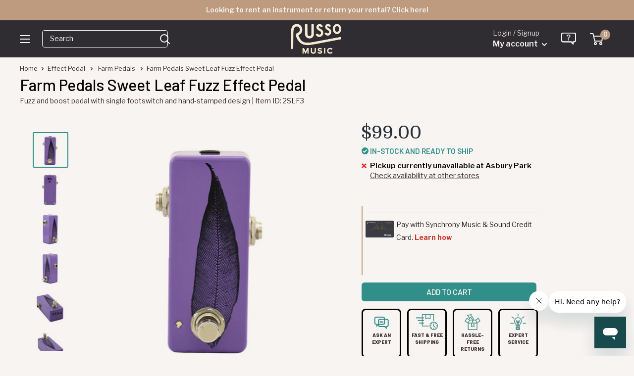

--- FILE ---
content_type: application/javascript;charset=ISO-8859-1
request_url: https://widgets.syfpayments.com/syf-widget-internal.latest.js?partnerId=PI10000753&flowType=PDP&subFlowType=
body_size: 38060
content:
/******/ (() => { // webpackBootstrap
/******/ 	"use strict";
/******/ 	var __webpack_modules__ = ({

/***/ "./node_modules/safe-stable-stringify/index.js":
/*!*****************************************************!*\
  !*** ./node_modules/safe-stable-stringify/index.js ***!
  \*****************************************************/
/***/ ((module, exports) => {



const { hasOwnProperty } = Object.prototype

const stringify = configure()

// @ts-expect-error
stringify.configure = configure
// @ts-expect-error
stringify.stringify = stringify

// @ts-expect-error
stringify.default = stringify

// @ts-expect-error used for named export
exports.stringify = stringify
// @ts-expect-error used for named export
exports.configure = configure

module.exports = stringify

// eslint-disable-next-line no-control-regex
const strEscapeSequencesRegExp = /[\u0000-\u001f\u0022\u005c\ud800-\udfff]/

// Escape C0 control characters, double quotes, the backslash and every code
// unit with a numeric value in the inclusive range 0xD800 to 0xDFFF.
function strEscape (str) {
  // Some magic numbers that worked out fine while benchmarking with v8 8.0
  if (str.length < 5000 && !strEscapeSequencesRegExp.test(str)) {
    return `"${str}"`
  }
  return JSON.stringify(str)
}

function sort (array, comparator) {
  // Insertion sort is very efficient for small input sizes, but it has a bad
  // worst case complexity. Thus, use native array sort for bigger values.
  if (array.length > 2e2 || comparator) {
    return array.sort(comparator)
  }
  for (let i = 1; i < array.length; i++) {
    const currentValue = array[i]
    let position = i
    while (position !== 0 && array[position - 1] > currentValue) {
      array[position] = array[position - 1]
      position--
    }
    array[position] = currentValue
  }
  return array
}

const typedArrayPrototypeGetSymbolToStringTag =
  Object.getOwnPropertyDescriptor(
    Object.getPrototypeOf(
      Object.getPrototypeOf(
        new Int8Array()
      )
    ),
    Symbol.toStringTag
  ).get

function isTypedArrayWithEntries (value) {
  return typedArrayPrototypeGetSymbolToStringTag.call(value) !== undefined && value.length !== 0
}

function stringifyTypedArray (array, separator, maximumBreadth) {
  if (array.length < maximumBreadth) {
    maximumBreadth = array.length
  }
  const whitespace = separator === ',' ? '' : ' '
  let res = `"0":${whitespace}${array[0]}`
  for (let i = 1; i < maximumBreadth; i++) {
    res += `${separator}"${i}":${whitespace}${array[i]}`
  }
  return res
}

function getCircularValueOption (options) {
  if (hasOwnProperty.call(options, 'circularValue')) {
    const circularValue = options.circularValue
    if (typeof circularValue === 'string') {
      return `"${circularValue}"`
    }
    if (circularValue == null) {
      return circularValue
    }
    if (circularValue === Error || circularValue === TypeError) {
      return {
        toString () {
          throw new TypeError('Converting circular structure to JSON')
        }
      }
    }
    throw new TypeError('The "circularValue" argument must be of type string or the value null or undefined')
  }
  return '"[Circular]"'
}

function getDeterministicOption (options) {
  let value
  if (hasOwnProperty.call(options, 'deterministic')) {
    value = options.deterministic
    if (typeof value !== 'boolean' && typeof value !== 'function') {
      throw new TypeError('The "deterministic" argument must be of type boolean or comparator function')
    }
  }
  return value === undefined ? true : value
}

function getBooleanOption (options, key) {
  let value
  if (hasOwnProperty.call(options, key)) {
    value = options[key]
    if (typeof value !== 'boolean') {
      throw new TypeError(`The "${key}" argument must be of type boolean`)
    }
  }
  return value === undefined ? true : value
}

function getPositiveIntegerOption (options, key) {
  let value
  if (hasOwnProperty.call(options, key)) {
    value = options[key]
    if (typeof value !== 'number') {
      throw new TypeError(`The "${key}" argument must be of type number`)
    }
    if (!Number.isInteger(value)) {
      throw new TypeError(`The "${key}" argument must be an integer`)
    }
    if (value < 1) {
      throw new RangeError(`The "${key}" argument must be >= 1`)
    }
  }
  return value === undefined ? Infinity : value
}

function getItemCount (number) {
  if (number === 1) {
    return '1 item'
  }
  return `${number} items`
}

function getUniqueReplacerSet (replacerArray) {
  const replacerSet = new Set()
  for (const value of replacerArray) {
    if (typeof value === 'string' || typeof value === 'number') {
      replacerSet.add(String(value))
    }
  }
  return replacerSet
}

function getStrictOption (options) {
  if (hasOwnProperty.call(options, 'strict')) {
    const value = options.strict
    if (typeof value !== 'boolean') {
      throw new TypeError('The "strict" argument must be of type boolean')
    }
    if (value) {
      return (value) => {
        let message = `Object can not safely be stringified. Received type ${typeof value}`
        if (typeof value !== 'function') message += ` (${value.toString()})`
        throw new Error(message)
      }
    }
  }
}

function configure (options) {
  options = { ...options }
  const fail = getStrictOption(options)
  if (fail) {
    if (options.bigint === undefined) {
      options.bigint = false
    }
    if (!('circularValue' in options)) {
      options.circularValue = Error
    }
  }
  const circularValue = getCircularValueOption(options)
  const bigint = getBooleanOption(options, 'bigint')
  const deterministic = getDeterministicOption(options)
  const comparator = typeof deterministic === 'function' ? deterministic : undefined
  const maximumDepth = getPositiveIntegerOption(options, 'maximumDepth')
  const maximumBreadth = getPositiveIntegerOption(options, 'maximumBreadth')

  function stringifyFnReplacer (key, parent, stack, replacer, spacer, indentation) {
    let value = parent[key]

    if (typeof value === 'object' && value !== null && typeof value.toJSON === 'function') {
      value = value.toJSON(key)
    }
    value = replacer.call(parent, key, value)

    switch (typeof value) {
      case 'string':
        return strEscape(value)
      case 'object': {
        if (value === null) {
          return 'null'
        }
        if (stack.indexOf(value) !== -1) {
          return circularValue
        }

        let res = ''
        let join = ','
        const originalIndentation = indentation

        if (Array.isArray(value)) {
          if (value.length === 0) {
            return '[]'
          }
          if (maximumDepth < stack.length + 1) {
            return '"[Array]"'
          }
          stack.push(value)
          if (spacer !== '') {
            indentation += spacer
            res += `\n${indentation}`
            join = `,\n${indentation}`
          }
          const maximumValuesToStringify = Math.min(value.length, maximumBreadth)
          let i = 0
          for (; i < maximumValuesToStringify - 1; i++) {
            const tmp = stringifyFnReplacer(String(i), value, stack, replacer, spacer, indentation)
            res += tmp !== undefined ? tmp : 'null'
            res += join
          }
          const tmp = stringifyFnReplacer(String(i), value, stack, replacer, spacer, indentation)
          res += tmp !== undefined ? tmp : 'null'
          if (value.length - 1 > maximumBreadth) {
            const removedKeys = value.length - maximumBreadth - 1
            res += `${join}"... ${getItemCount(removedKeys)} not stringified"`
          }
          if (spacer !== '') {
            res += `\n${originalIndentation}`
          }
          stack.pop()
          return `[${res}]`
        }

        let keys = Object.keys(value)
        const keyLength = keys.length
        if (keyLength === 0) {
          return '{}'
        }
        if (maximumDepth < stack.length + 1) {
          return '"[Object]"'
        }
        let whitespace = ''
        let separator = ''
        if (spacer !== '') {
          indentation += spacer
          join = `,\n${indentation}`
          whitespace = ' '
        }
        const maximumPropertiesToStringify = Math.min(keyLength, maximumBreadth)
        if (deterministic && !isTypedArrayWithEntries(value)) {
          keys = sort(keys, comparator)
        }
        stack.push(value)
        for (let i = 0; i < maximumPropertiesToStringify; i++) {
          const key = keys[i]
          const tmp = stringifyFnReplacer(key, value, stack, replacer, spacer, indentation)
          if (tmp !== undefined) {
            res += `${separator}${strEscape(key)}:${whitespace}${tmp}`
            separator = join
          }
        }
        if (keyLength > maximumBreadth) {
          const removedKeys = keyLength - maximumBreadth
          res += `${separator}"...":${whitespace}"${getItemCount(removedKeys)} not stringified"`
          separator = join
        }
        if (spacer !== '' && separator.length > 1) {
          res = `\n${indentation}${res}\n${originalIndentation}`
        }
        stack.pop()
        return `{${res}}`
      }
      case 'number':
        return isFinite(value) ? String(value) : fail ? fail(value) : 'null'
      case 'boolean':
        return value === true ? 'true' : 'false'
      case 'undefined':
        return undefined
      case 'bigint':
        if (bigint) {
          return String(value)
        }
        // fallthrough
      default:
        return fail ? fail(value) : undefined
    }
  }

  function stringifyArrayReplacer (key, value, stack, replacer, spacer, indentation) {
    if (typeof value === 'object' && value !== null && typeof value.toJSON === 'function') {
      value = value.toJSON(key)
    }

    switch (typeof value) {
      case 'string':
        return strEscape(value)
      case 'object': {
        if (value === null) {
          return 'null'
        }
        if (stack.indexOf(value) !== -1) {
          return circularValue
        }

        const originalIndentation = indentation
        let res = ''
        let join = ','

        if (Array.isArray(value)) {
          if (value.length === 0) {
            return '[]'
          }
          if (maximumDepth < stack.length + 1) {
            return '"[Array]"'
          }
          stack.push(value)
          if (spacer !== '') {
            indentation += spacer
            res += `\n${indentation}`
            join = `,\n${indentation}`
          }
          const maximumValuesToStringify = Math.min(value.length, maximumBreadth)
          let i = 0
          for (; i < maximumValuesToStringify - 1; i++) {
            const tmp = stringifyArrayReplacer(String(i), value[i], stack, replacer, spacer, indentation)
            res += tmp !== undefined ? tmp : 'null'
            res += join
          }
          const tmp = stringifyArrayReplacer(String(i), value[i], stack, replacer, spacer, indentation)
          res += tmp !== undefined ? tmp : 'null'
          if (value.length - 1 > maximumBreadth) {
            const removedKeys = value.length - maximumBreadth - 1
            res += `${join}"... ${getItemCount(removedKeys)} not stringified"`
          }
          if (spacer !== '') {
            res += `\n${originalIndentation}`
          }
          stack.pop()
          return `[${res}]`
        }
        stack.push(value)
        let whitespace = ''
        if (spacer !== '') {
          indentation += spacer
          join = `,\n${indentation}`
          whitespace = ' '
        }
        let separator = ''
        for (const key of replacer) {
          const tmp = stringifyArrayReplacer(key, value[key], stack, replacer, spacer, indentation)
          if (tmp !== undefined) {
            res += `${separator}${strEscape(key)}:${whitespace}${tmp}`
            separator = join
          }
        }
        if (spacer !== '' && separator.length > 1) {
          res = `\n${indentation}${res}\n${originalIndentation}`
        }
        stack.pop()
        return `{${res}}`
      }
      case 'number':
        return isFinite(value) ? String(value) : fail ? fail(value) : 'null'
      case 'boolean':
        return value === true ? 'true' : 'false'
      case 'undefined':
        return undefined
      case 'bigint':
        if (bigint) {
          return String(value)
        }
        // fallthrough
      default:
        return fail ? fail(value) : undefined
    }
  }

  function stringifyIndent (key, value, stack, spacer, indentation) {
    switch (typeof value) {
      case 'string':
        return strEscape(value)
      case 'object': {
        if (value === null) {
          return 'null'
        }
        if (typeof value.toJSON === 'function') {
          value = value.toJSON(key)
          // Prevent calling `toJSON` again.
          if (typeof value !== 'object') {
            return stringifyIndent(key, value, stack, spacer, indentation)
          }
          if (value === null) {
            return 'null'
          }
        }
        if (stack.indexOf(value) !== -1) {
          return circularValue
        }
        const originalIndentation = indentation

        if (Array.isArray(value)) {
          if (value.length === 0) {
            return '[]'
          }
          if (maximumDepth < stack.length + 1) {
            return '"[Array]"'
          }
          stack.push(value)
          indentation += spacer
          let res = `\n${indentation}`
          const join = `,\n${indentation}`
          const maximumValuesToStringify = Math.min(value.length, maximumBreadth)
          let i = 0
          for (; i < maximumValuesToStringify - 1; i++) {
            const tmp = stringifyIndent(String(i), value[i], stack, spacer, indentation)
            res += tmp !== undefined ? tmp : 'null'
            res += join
          }
          const tmp = stringifyIndent(String(i), value[i], stack, spacer, indentation)
          res += tmp !== undefined ? tmp : 'null'
          if (value.length - 1 > maximumBreadth) {
            const removedKeys = value.length - maximumBreadth - 1
            res += `${join}"... ${getItemCount(removedKeys)} not stringified"`
          }
          res += `\n${originalIndentation}`
          stack.pop()
          return `[${res}]`
        }

        let keys = Object.keys(value)
        const keyLength = keys.length
        if (keyLength === 0) {
          return '{}'
        }
        if (maximumDepth < stack.length + 1) {
          return '"[Object]"'
        }
        indentation += spacer
        const join = `,\n${indentation}`
        let res = ''
        let separator = ''
        let maximumPropertiesToStringify = Math.min(keyLength, maximumBreadth)
        if (isTypedArrayWithEntries(value)) {
          res += stringifyTypedArray(value, join, maximumBreadth)
          keys = keys.slice(value.length)
          maximumPropertiesToStringify -= value.length
          separator = join
        }
        if (deterministic) {
          keys = sort(keys, comparator)
        }
        stack.push(value)
        for (let i = 0; i < maximumPropertiesToStringify; i++) {
          const key = keys[i]
          const tmp = stringifyIndent(key, value[key], stack, spacer, indentation)
          if (tmp !== undefined) {
            res += `${separator}${strEscape(key)}: ${tmp}`
            separator = join
          }
        }
        if (keyLength > maximumBreadth) {
          const removedKeys = keyLength - maximumBreadth
          res += `${separator}"...": "${getItemCount(removedKeys)} not stringified"`
          separator = join
        }
        if (separator !== '') {
          res = `\n${indentation}${res}\n${originalIndentation}`
        }
        stack.pop()
        return `{${res}}`
      }
      case 'number':
        return isFinite(value) ? String(value) : fail ? fail(value) : 'null'
      case 'boolean':
        return value === true ? 'true' : 'false'
      case 'undefined':
        return undefined
      case 'bigint':
        if (bigint) {
          return String(value)
        }
        // fallthrough
      default:
        return fail ? fail(value) : undefined
    }
  }

  function stringifySimple (key, value, stack) {
    switch (typeof value) {
      case 'string':
        return strEscape(value)
      case 'object': {
        if (value === null) {
          return 'null'
        }
        if (typeof value.toJSON === 'function') {
          value = value.toJSON(key)
          // Prevent calling `toJSON` again
          if (typeof value !== 'object') {
            return stringifySimple(key, value, stack)
          }
          if (value === null) {
            return 'null'
          }
        }
        if (stack.indexOf(value) !== -1) {
          return circularValue
        }

        let res = ''

        const hasLength = value.length !== undefined
        if (hasLength && Array.isArray(value)) {
          if (value.length === 0) {
            return '[]'
          }
          if (maximumDepth < stack.length + 1) {
            return '"[Array]"'
          }
          stack.push(value)
          const maximumValuesToStringify = Math.min(value.length, maximumBreadth)
          let i = 0
          for (; i < maximumValuesToStringify - 1; i++) {
            const tmp = stringifySimple(String(i), value[i], stack)
            res += tmp !== undefined ? tmp : 'null'
            res += ','
          }
          const tmp = stringifySimple(String(i), value[i], stack)
          res += tmp !== undefined ? tmp : 'null'
          if (value.length - 1 > maximumBreadth) {
            const removedKeys = value.length - maximumBreadth - 1
            res += `,"... ${getItemCount(removedKeys)} not stringified"`
          }
          stack.pop()
          return `[${res}]`
        }

        let keys = Object.keys(value)
        const keyLength = keys.length
        if (keyLength === 0) {
          return '{}'
        }
        if (maximumDepth < stack.length + 1) {
          return '"[Object]"'
        }
        let separator = ''
        let maximumPropertiesToStringify = Math.min(keyLength, maximumBreadth)
        if (hasLength && isTypedArrayWithEntries(value)) {
          res += stringifyTypedArray(value, ',', maximumBreadth)
          keys = keys.slice(value.length)
          maximumPropertiesToStringify -= value.length
          separator = ','
        }
        if (deterministic) {
          keys = sort(keys, comparator)
        }
        stack.push(value)
        for (let i = 0; i < maximumPropertiesToStringify; i++) {
          const key = keys[i]
          const tmp = stringifySimple(key, value[key], stack)
          if (tmp !== undefined) {
            res += `${separator}${strEscape(key)}:${tmp}`
            separator = ','
          }
        }
        if (keyLength > maximumBreadth) {
          const removedKeys = keyLength - maximumBreadth
          res += `${separator}"...":"${getItemCount(removedKeys)} not stringified"`
        }
        stack.pop()
        return `{${res}}`
      }
      case 'number':
        return isFinite(value) ? String(value) : fail ? fail(value) : 'null'
      case 'boolean':
        return value === true ? 'true' : 'false'
      case 'undefined':
        return undefined
      case 'bigint':
        if (bigint) {
          return String(value)
        }
        // fallthrough
      default:
        return fail ? fail(value) : undefined
    }
  }

  function stringify (value, replacer, space) {
    if (arguments.length > 1) {
      let spacer = ''
      if (typeof space === 'number') {
        spacer = ' '.repeat(Math.min(space, 10))
      } else if (typeof space === 'string') {
        spacer = space.slice(0, 10)
      }
      if (replacer != null) {
        if (typeof replacer === 'function') {
          return stringifyFnReplacer('', { '': value }, [], replacer, spacer, '')
        }
        if (Array.isArray(replacer)) {
          return stringifyArrayReplacer('', value, [], getUniqueReplacerSet(replacer), spacer, '')
        }
      }
      if (spacer.length !== 0) {
        return stringifyIndent('', value, [], spacer, '')
      }
    }
    return stringifySimple('', value, [])
  }

  return stringify
}


/***/ }),

/***/ "./node_modules/uuid/dist/esm-browser/regex.js":
/*!*****************************************************!*\
  !*** ./node_modules/uuid/dist/esm-browser/regex.js ***!
  \*****************************************************/
/***/ ((__unused_webpack_module, __webpack_exports__, __webpack_require__) => {

__webpack_require__.r(__webpack_exports__);
/* harmony export */ __webpack_require__.d(__webpack_exports__, {
/* harmony export */   "default": () => (__WEBPACK_DEFAULT_EXPORT__)
/* harmony export */ });
/* harmony default export */ const __WEBPACK_DEFAULT_EXPORT__ = (/^(?:[0-9a-f]{8}-[0-9a-f]{4}-[1-5][0-9a-f]{3}-[89ab][0-9a-f]{3}-[0-9a-f]{12}|00000000-0000-0000-0000-000000000000)$/i);

/***/ }),

/***/ "./node_modules/uuid/dist/esm-browser/rng.js":
/*!***************************************************!*\
  !*** ./node_modules/uuid/dist/esm-browser/rng.js ***!
  \***************************************************/
/***/ ((__unused_webpack_module, __webpack_exports__, __webpack_require__) => {

__webpack_require__.r(__webpack_exports__);
/* harmony export */ __webpack_require__.d(__webpack_exports__, {
/* harmony export */   "default": () => (/* binding */ rng)
/* harmony export */ });
// Unique ID creation requires a high quality random # generator. In the browser we therefore
// require the crypto API and do not support built-in fallback to lower quality random number
// generators (like Math.random()).
var getRandomValues;
var rnds8 = new Uint8Array(16);
function rng() {
  // lazy load so that environments that need to polyfill have a chance to do so
  if (!getRandomValues) {
    // getRandomValues needs to be invoked in a context where "this" is a Crypto implementation. Also,
    // find the complete implementation of crypto (msCrypto) on IE11.
    getRandomValues = typeof crypto !== 'undefined' && crypto.getRandomValues && crypto.getRandomValues.bind(crypto) || typeof msCrypto !== 'undefined' && typeof msCrypto.getRandomValues === 'function' && msCrypto.getRandomValues.bind(msCrypto);

    if (!getRandomValues) {
      throw new Error('crypto.getRandomValues() not supported. See https://github.com/uuidjs/uuid#getrandomvalues-not-supported');
    }
  }

  return getRandomValues(rnds8);
}

/***/ }),

/***/ "./node_modules/uuid/dist/esm-browser/stringify.js":
/*!*********************************************************!*\
  !*** ./node_modules/uuid/dist/esm-browser/stringify.js ***!
  \*********************************************************/
/***/ ((__unused_webpack_module, __webpack_exports__, __webpack_require__) => {

__webpack_require__.r(__webpack_exports__);
/* harmony export */ __webpack_require__.d(__webpack_exports__, {
/* harmony export */   "default": () => (__WEBPACK_DEFAULT_EXPORT__)
/* harmony export */ });
/* harmony import */ var _validate_js__WEBPACK_IMPORTED_MODULE_0__ = __webpack_require__(/*! ./validate.js */ "./node_modules/uuid/dist/esm-browser/validate.js");

/**
 * Convert array of 16 byte values to UUID string format of the form:
 * XXXXXXXX-XXXX-XXXX-XXXX-XXXXXXXXXXXX
 */

var byteToHex = [];

for (var i = 0; i < 256; ++i) {
  byteToHex.push((i + 0x100).toString(16).substr(1));
}

function stringify(arr) {
  var offset = arguments.length > 1 && arguments[1] !== undefined ? arguments[1] : 0;
  // Note: Be careful editing this code!  It's been tuned for performance
  // and works in ways you may not expect. See https://github.com/uuidjs/uuid/pull/434
  var uuid = (byteToHex[arr[offset + 0]] + byteToHex[arr[offset + 1]] + byteToHex[arr[offset + 2]] + byteToHex[arr[offset + 3]] + '-' + byteToHex[arr[offset + 4]] + byteToHex[arr[offset + 5]] + '-' + byteToHex[arr[offset + 6]] + byteToHex[arr[offset + 7]] + '-' + byteToHex[arr[offset + 8]] + byteToHex[arr[offset + 9]] + '-' + byteToHex[arr[offset + 10]] + byteToHex[arr[offset + 11]] + byteToHex[arr[offset + 12]] + byteToHex[arr[offset + 13]] + byteToHex[arr[offset + 14]] + byteToHex[arr[offset + 15]]).toLowerCase(); // Consistency check for valid UUID.  If this throws, it's likely due to one
  // of the following:
  // - One or more input array values don't map to a hex octet (leading to
  // "undefined" in the uuid)
  // - Invalid input values for the RFC `version` or `variant` fields

  if (!(0,_validate_js__WEBPACK_IMPORTED_MODULE_0__["default"])(uuid)) {
    throw TypeError('Stringified UUID is invalid');
  }

  return uuid;
}

/* harmony default export */ const __WEBPACK_DEFAULT_EXPORT__ = (stringify);

/***/ }),

/***/ "./node_modules/uuid/dist/esm-browser/v4.js":
/*!**************************************************!*\
  !*** ./node_modules/uuid/dist/esm-browser/v4.js ***!
  \**************************************************/
/***/ ((__unused_webpack_module, __webpack_exports__, __webpack_require__) => {

__webpack_require__.r(__webpack_exports__);
/* harmony export */ __webpack_require__.d(__webpack_exports__, {
/* harmony export */   "default": () => (__WEBPACK_DEFAULT_EXPORT__)
/* harmony export */ });
/* harmony import */ var _rng_js__WEBPACK_IMPORTED_MODULE_0__ = __webpack_require__(/*! ./rng.js */ "./node_modules/uuid/dist/esm-browser/rng.js");
/* harmony import */ var _stringify_js__WEBPACK_IMPORTED_MODULE_1__ = __webpack_require__(/*! ./stringify.js */ "./node_modules/uuid/dist/esm-browser/stringify.js");



function v4(options, buf, offset) {
  options = options || {};
  var rnds = options.random || (options.rng || _rng_js__WEBPACK_IMPORTED_MODULE_0__["default"])(); // Per 4.4, set bits for version and `clock_seq_hi_and_reserved`

  rnds[6] = rnds[6] & 0x0f | 0x40;
  rnds[8] = rnds[8] & 0x3f | 0x80; // Copy bytes to buffer, if provided

  if (buf) {
    offset = offset || 0;

    for (var i = 0; i < 16; ++i) {
      buf[offset + i] = rnds[i];
    }

    return buf;
  }

  return (0,_stringify_js__WEBPACK_IMPORTED_MODULE_1__["default"])(rnds);
}

/* harmony default export */ const __WEBPACK_DEFAULT_EXPORT__ = (v4);

/***/ }),

/***/ "./node_modules/uuid/dist/esm-browser/validate.js":
/*!********************************************************!*\
  !*** ./node_modules/uuid/dist/esm-browser/validate.js ***!
  \********************************************************/
/***/ ((__unused_webpack_module, __webpack_exports__, __webpack_require__) => {

__webpack_require__.r(__webpack_exports__);
/* harmony export */ __webpack_require__.d(__webpack_exports__, {
/* harmony export */   "default": () => (__WEBPACK_DEFAULT_EXPORT__)
/* harmony export */ });
/* harmony import */ var _regex_js__WEBPACK_IMPORTED_MODULE_0__ = __webpack_require__(/*! ./regex.js */ "./node_modules/uuid/dist/esm-browser/regex.js");


function validate(uuid) {
  return typeof uuid === 'string' && _regex_js__WEBPACK_IMPORTED_MODULE_0__["default"].test(uuid);
}

/* harmony default export */ const __WEBPACK_DEFAULT_EXPORT__ = (validate);

/***/ }),

/***/ "./src/analytics.js":
/*!**************************!*\
  !*** ./src/analytics.js ***!
  \**************************/
/***/ ((__unused_webpack_module, __webpack_exports__, __webpack_require__) => {

__webpack_require__.r(__webpack_exports__);
/* harmony export */ __webpack_require__.d(__webpack_exports__, {
/* harmony export */   init: () => (/* binding */ init),
/* harmony export */   sendAdobeAnalyticsForWidget: () => (/* binding */ sendAdobeAnalyticsForWidget),
/* harmony export */   sendAnalytics: () => (/* binding */ sendAnalytics)
/* harmony export */ });
/* harmony import */ var _constants__WEBPACK_IMPORTED_MODULE_0__ = __webpack_require__(/*! ./constants */ "./src/constants.js");
/* harmony import */ var _browser_detect__WEBPACK_IMPORTED_MODULE_1__ = __webpack_require__(/*! ./browser-detect */ "./src/browser-detect.js");



let analyticsTarget = null;
const marks = [];
const analyticalLoadTime = parseInt("2000");

function sendRTUMEvent(params) {
  if (analyticsTarget) {
    analyticsTarget.postMessage(JSON.stringify(params), '*');
  } else {
    marks.push(params);
  }
}

function getOrgFlow(flowType) {
  switch (flowType) {
    case "PDP":
      return "PDP";

    case "CART":
      return "Cart";

    case "CHECKOUT":
      return "";

    case "MULTIWIDGET":
      return "PLP";

    case "PLP":
      return "PLP";
  }
}

function sendAnalytics(eventName, data) {
  const params = {
    event: eventName,
    url: window.location.href,
    host: window.location.host,
    title: document.title,
    ts: new Date().getTime(),
    browser: _browser_detect__WEBPACK_IMPORTED_MODULE_1__.browser,
    device: (0,_browser_detect__WEBPACK_IMPORTED_MODULE_1__.getDeviceType)(),
    ...data,
  };
  return sendRTUMEvent(params);
}

function init(analyticsIframe, data) {
  if (analyticsIframe && analyticsIframe.contentWindow) {
    analyticsTarget = analyticsIframe.contentWindow;

    sendAnalytics(_constants__WEBPACK_IMPORTED_MODULE_0__.EVT_WIDGET_READY, data);

    while (marks.length > 0) {
      sendRTUMEvent(marks.shift());
    }
  }
}

function sendAdobeAnalyticsForWidget(partnerId, merchantName, syfToken, prefferedOffer, eventType, offerText, pdpPrice, widgetType, productDescription, flowType, numberOfMultiWidgets, isShowCardArt = null, syfWidgetToken = "", abExperiment) {
  //Adobe Analytics Related fields
  var _SFDDL = _SFDDL || {};
  _SFDDL.pageInfo = _SFDDL.pageInfo || {};
  _SFDDL.formAction = _SFDDL.formAction || {};
  _SFDDL.click = _SFDDL.click || {};

  window.__syf__ = window.__syf__ || {};
  window.__syf__._SFDDL = _SFDDL || {};

  let abExperimentTxt = "";
  let abtestingTxt = "";

  let experimentNameArray = [];
  let experimentValArray = [];



  window.__syf__._SFDDL.pageInfo = {
    "Country_Language": "US|ENG",
    "SiteIdentifier": "digitalpos",
    "Device": (0,_browser_detect__WEBPACK_IMPORTED_MODULE_1__.getDeviceType)(),
    "PNL": "PS",
    "ClientName": merchantName,
    "CustomerType": "consumer",
    "SyfPartnerID": partnerId,
    "PageKind": "merchant",
    "PageFunction": "offers_widget",
    "PageSubFunction": "",
    "PageName": "offer_details_page",
    "Placements": getOrgFlow(flowType),
    "TargetName": "",
    "TokenId": syfToken,
    "Comment": "Widget On Click",
    "OfferType": prefferedOffer,
    "pdpPrice": pdpPrice,
    "widget-type": widgetType,
    "numOf_MultiWidgets": numberOfMultiWidgets,
    "orgChannel": "POS",
    "orgFlow": getOrgFlow(flowType)
  };

  if (abExperiment && abExperiment.length > 0) {
    abExperiment.map((experiment) => {
      experimentNameArray.push(experiment.experimentName);
      experimentValArray.push(experiment.result);
    })
    abExperimentTxt = experimentNameArray.join("|");
    abtestingTxt = experimentValArray.join("|");
    window.__syf__._SFDDL.pageInfo["Widget-token"] = syfWidgetToken;
  }

  console.log({ syfWidgetToken, abExperimentTxt, abtestingTxt, widgetType });

  window.__syf__._SFDDL.pageInfo["ABExperimentName"] = abExperimentTxt;
  window.__syf__._SFDDL.pageInfo["abtesting"] = abtestingTxt;
  window.__syf__._SFDDL.pageInfo["Widget-token"] = syfWidgetToken;

  window.__syf__._SFDDL.formAction = {
    "appType": "MPP_WIDGET",
    "product": "MPP_WIDGET",
    "action": "MPP_WIDGET"
  };
  window.__syf__._SFDDL.click = {
    //"action": "ConversionClickEvent",
    //"className": "ensightencustomevent",
    "action": "syfClickEvent",
    "className": "syfClickEvent",
    "data-object": widgetType === "multi-widget" ? "link" : "button",
    "data-reason": offerText === undefined ? "Learn how & Prequalify" : offerText,
    "data-type": widgetType === "multi-widget" ? "multi_widget" : "body",
    "click-type": productDescription
  }
  if (Object.keys(window.__syf__._SFDDL).length > 0) {
    if (eventType === 'load') {
      let pageViewEvent = new CustomEvent('syfWidgetPageView');
      pageViewEvent.initEvent("syfWidgetPageView");
      if (widgetType !== "multi-widget") {
        setTimeout(function () {
          dispatchEvent(pageViewEvent);
        }, analyticalLoadTime);
      } else {
        dispatchEvent(pageViewEvent);
      }
    }
    if (eventType === 'click') {
      let event = new CustomEvent('syfWidgetClick');
      event.initEvent("syfWidgetClick");
      dispatchEvent(event);
    }
  }
}

/***/ }),

/***/ "./src/browser-detect.js":
/*!*******************************!*\
  !*** ./src/browser-detect.js ***!
  \*******************************/
/***/ ((__unused_webpack_module, __webpack_exports__, __webpack_require__) => {

__webpack_require__.r(__webpack_exports__);
/* harmony export */ __webpack_require__.d(__webpack_exports__, {
/* harmony export */   BROWSERS_DATA: () => (/* binding */ BROWSERS_DATA),
/* harmony export */   appleWalletSupported: () => (/* binding */ appleWalletSupported),
/* harmony export */   browser: () => (/* binding */ browser),
/* harmony export */   getBrowserData: () => (/* binding */ getBrowserData),
/* harmony export */   getBrowserVersion: () => (/* binding */ getBrowserVersion),
/* harmony export */   getColorScheme: () => (/* binding */ getColorScheme),
/* harmony export */   getDeviceType: () => (/* binding */ getDeviceType),
/* harmony export */   getIEVersion: () => (/* binding */ getIEVersion),
/* harmony export */   getiOSVersion: () => (/* binding */ getiOSVersion),
/* harmony export */   isAndroid: () => (/* binding */ isAndroid),
/* harmony export */   isAndroidMobile: () => (/* binding */ isAndroidMobile),
/* harmony export */   isAndroidTablet: () => (/* binding */ isAndroidTablet),
/* harmony export */   isChrome: () => (/* binding */ isChrome),
/* harmony export */   isChromeAndroid: () => (/* binding */ isChromeAndroid),
/* harmony export */   isChromeIos: () => (/* binding */ isChromeIos),
/* harmony export */   isDarkMode: () => (/* binding */ isDarkMode),
/* harmony export */   isDesktop: () => (/* binding */ isDesktop),
/* harmony export */   isEdge: () => (/* binding */ isEdge),
/* harmony export */   isFirefox: () => (/* binding */ isFirefox),
/* harmony export */   isIE: () => (/* binding */ isIE),
/* harmony export */   isIE11: () => (/* binding */ isIE11),
/* harmony export */   isIos: () => (/* binding */ isIos),
/* harmony export */   isIpad: () => (/* binding */ isIpad),
/* harmony export */   isIphone: () => (/* binding */ isIphone),
/* harmony export */   isLightMode: () => (/* binding */ isLightMode),
/* harmony export */   isMac: () => (/* binding */ isMac),
/* harmony export */   isMessenger: () => (/* binding */ isMessenger),
/* harmony export */   isMobile: () => (/* binding */ isMobile),
/* harmony export */   isMobileOrTablet: () => (/* binding */ isMobileOrTablet),
/* harmony export */   isRecordingSupported: () => (/* binding */ isRecordingSupported),
/* harmony export */   isSafari: () => (/* binding */ isSafari),
/* harmony export */   isSafariIos: () => (/* binding */ isSafariIos),
/* harmony export */   isSamsungInternet: () => (/* binding */ isSamsungInternet),
/* harmony export */   isSurfaceTablet: () => (/* binding */ isSurfaceTablet),
/* harmony export */   isTablet: () => (/* binding */ isTablet),
/* harmony export */   isWindows: () => (/* binding */ isWindows),
/* harmony export */   legacyIsSupported: () => (/* binding */ legacyIsSupported),
/* harmony export */   mobile: () => (/* binding */ mobile),
/* harmony export */   noColorPreference: () => (/* binding */ noColorPreference),
/* harmony export */   setMobile: () => (/* binding */ setMobile),
/* harmony export */   version: () => (/* binding */ version)
/* harmony export */ });
/*
    Loop Commerce
*/

const BROWSERS_DATA = [{
    subString: "Edge",
    identity: "Edge",
    versionSearch: "Edge"
}, {
    subString: "CriOS",
    identity: "Chrome_ios",
    versionSearch: "CriOS"
}, {
    subString: "MSIE",
    identity: "Explorer",
    versionSearch: "MSIE"
}, {
    subString: "Trident",
    identity: "Explorer",
    versionSearch: "rv"
}, {
    subString: "Firefox",
    identity: "Firefox"
}, {
    subString: "FxiOS",
    identity: "Firefox",
    versionSearch: "FxiOS"
}, {
    subString: "SamsungBrowser",
    identity: "Samsung",
    versionSearch: "SamsungBrowser"
}, {
    subString: "Silk",
    identity: "Silk",
    versionSearch: "Silk"
}, {
    subString: "Chrome",
    identity: "Chrome"
}, {
    subString: "Apple",
    identity: "Safari",
    versionSearch: "Version"
}, {
    identity: "Opera",
    versionSearch: "Version"
}, {
    subString: "OPR",
    identity: "Opera",
    versionSearch: "OPR"
}, {
    subString: "Gecko",
    identity: "Mozilla",
    versionSearch: "rv"
}, { // for older Netscapes (4-)
    subString: "Mozilla",
    identity: "Netscape",
    versionSearch: "Mozilla"
}];

var supportsModernSyntax = function () {
    try {
        // yes eval is evil, but we have full control over the input value here
        // we should not ever use eval or new Function(...) with variable strings
        // the try / catch doesn't work without wrapping this code in eval
        eval('const { foo } = { foo: "bar" };'); // destructuring
        eval('const foo = {}; const bar = { ...foo };'); //  merging
    } catch (e) {
        // syntax error
        return false;
    }

    return true;
}();

// Initial setup
let {browser, version} = getBrowserData(navigator.userAgent, BROWSERS_DATA);

/**
 * Return browser name and version
 * @param {string} [userAgent] - A user agent string. It is optional. If not given, global `navigator.userAgent` will be used.
 * @param {array} browserDataList - A list of browsers with browser search strings and version search strings
 * @returns {object} Browser name and version, eg. {'Chrome', 80}
 */
function getBrowserData(userAgent, browserDataList) {
    const currentUserAgent = userAgent || navigator.userAgent;
    let browser = "unknown browser";
    let version = "unknown version";
    for (var i = 0; i < browserDataList.length; i++) {
        if (currentUserAgent.indexOf(browserDataList[i].subString) != -1) {
            const versionSearchString = browserDataList[i].versionSearch || browserDataList[i].identity;
            version = getBrowserVersion(currentUserAgent, versionSearchString);
            browser = browserDataList[i].identity;
            return { browser, version };
        };
    }
    return { browser, version };
}

/**
 * Return browser version
 * @param {string} [userAgent] - A user agent string. It is optional. If not given, global `navigator.userAgent` will be used.
 * @param {string} versionSearchString - A version search string to get a version number from a userAgent string
 * @returns {string} Browser version number
 */
function getBrowserVersion(userAgent, versionSearchString) {
    var index = userAgent.indexOf(versionSearchString);
    if (index == -1) {
        return;
    }
    return parseFloat(userAgent.substring(index + versionSearchString.length + 1));
}

// Platform

/**
 * Return true if the env is Mac
 * @param {string} [userAgent] - A user agent string. It is optional. If not given, global `navigator.userAgent` will be used.
 * @returns {boolean} True if the env is Mac
 */
function isMac(userAgent) {
    const currentUserAgent = userAgent || navigator.userAgent;
    return currentUserAgent.indexOf('Mac') > -1 && !/iPad|iPhone|iPod/.test(currentUserAgent);
}
/**
 * Return true if the env is Window
 * @param {string} [userAgent] - A user agent string. It is optional. If not given, global `navigator.userAgent` will be used.
 * @returns {boolean} True if the env is Window
 */
function isWindows(userAgent) {
    const currentUserAgent = userAgent || navigator.userAgent;
    return currentUserAgent.indexOf('Win') > -1;
}

// OS

/**
 * Return true if the env is Android
 * @param {string} [userAgent] - A user agent string. It is optional. If not given, global `navigator.userAgent` will be used.
 * @returns {boolean} True if the env is Android
 */
function isAndroid(userAgent) {
    const currentUserAgent = userAgent || navigator.userAgent;
    return currentUserAgent.search(/android/i) > -1 && currentUserAgent.indexOf('Win')=== -1;
}
/**
 * Return true if the env is IOS
 * @param {string} [userAgent] - A user agent string. It is optional. If not given, global `navigator.userAgent` will be used.
 * @returns {boolean} True if the env is IOS
 */
function isIos(userAgent) {
    const currentUserAgent = userAgent || navigator.userAgent;
    return /iPad|iPhone|iPod/.test(currentUserAgent) && !window.MSStream;
}
/**
 * Return IOS Version
 * @param {string} [userAgent] - A user agent string. It is optional. If not given, global `navigator.userAgent` will be used.
 * @returns {float} IOS Version number
 */
function getiOSVersion(userAgent) {
    const currentUserAgent = userAgent || navigator.userAgent;
    if(!isIos(currentUserAgent)){
        return null;
    }

    var match = currentUserAgent.match(/OS (\d+)_(\d+)_?(\d+)?/);
    var version;

    if (match !== undefined && match !== null) {
        version = [
            parseInt(match[1], 10),
            parseInt(match[2], 10),
            parseInt(match[3] || 0, 10)
        ];
        return parseFloat(version.join('.'));
    }

    return false;
}

// IE

/**
 * Return true if the browser is IE
 * @param {string} [userAgent] - A user agent string. It is optional. If not given, global `navigator.userAgent` will be used.
 * @returns {boolean} True if the browser is IE
 */
function isIE(userAgent) {
    const currentUserAgent = userAgent || navigator.userAgent;
    let currentBrowser = browser;
    if (userAgent || !browser) {
        currentBrowser = getBrowserData(currentUserAgent, BROWSERS_DATA).browser;
    }
    return currentBrowser === 'Explorer';
}

/**
 * Return IE version
 * @param {string} [userAgent] - A user agent string. It is optional. If not given, global `navigator.userAgent` will be used.
 * @returns {integer} IE version number
 */
// note: only works for IE 10 and down, returns null otherwise so use specific detection
// for ie11 or edge
function getIEVersion(userAgent) {
    var myNav = userAgent.toLowerCase();
    return (myNav.indexOf('msie') != -1) ? parseInt(myNav.split('msie')[1]) : null;
}

/**
 * Return true if the browser is IE 11
 * @param {string} [userAgent] - A user agent string. It is optional. If not given, global `navigator.userAgent` will be used.
 * @returns {boolean} True if the browser is IE 11
 */
function isIE11(userAgent) {
    const currentUserAgent = userAgent || navigator.userAgent;
    let ieVersion = version || getBrowserData(currentUserAgent, BROWSERS_DATA).version;
    return isIE(userAgent) && ieVersion == '11';
}

/**
 * DEPRECATED: Return true if Loop is supporting the current browser
 * Use `is-supported/index.js` in favor of this function. This browser support
 * detection code fails to run on older browsers.
 *
 * @param {string} [userAgent] - A user agent string. It is optional. If not given, global `navigator.userAgent` will be used.
 * @returns {boolean} True if Loop is supporting the current browser
 */
function legacyIsSupported(userAgent) {
    const isIE11OrLess = isIE(userAgent) && getIEVersion(userAgent) && getIEVersion(userAgent) <= 11;
    return !isIE11OrLess && supportsModernSyntax;
}

/**
 * Return true if the browser is Edge
 * @param {string} [userAgent] - A user agent string. It is optional. If not given, global `navigator.userAgent` will be used.
 * @returns {boolean} True if the browser is Edge
 */
function isEdge(userAgent) {
    const currentUserAgent = userAgent || navigator.userAgent;
    return /Edge\/\d./i.test(currentUserAgent);
}

let mobile;

/**
* sets mobile variable with a given boolean value for testing purposes
* @param {boolean} isMobile - pass in a boolean value to set the local `mobile` variable
*/
function setMobile(isMobile) {
    mobile = isMobile;
}
/**
* Return true if the env is a mobile device
* @param {string} [userAgent] - A user agent string. It is optional. If not given, global `navigator.userAgent` will be used.
* @returns {boolean} True if the env is a mobile device
*/
function isMobile(userAgent) {
    if (mobile) return mobile;
    const currentUserAgent = userAgent || navigator.userAgent;
    mobile = /iP(hone|od)|Android(.*mobile)|BlackBerry|IEMobile/i.test(currentUserAgent||navigator.vendor||window.opera);
    return mobile;
}

/**
* Return true if the device is an iPad
* @param {string} [userAgent] - A user agent string. It is optional. If not given, global `navigator.userAgent` will be used.
* @returns {boolean} True if the device is an iPad
*/
function isIpad(userAgent) {
    const currentUserAgent = userAgent || navigator.userAgent;
    //The Overly Explicit 90% Solution https://gist.github.com/dalethedeveloper/1503252
    const ipad = /iPad/.test(currentUserAgent || navigator.vendor || window.opera);
    // iPad OS starts sending desktop UA from version 13, we need to combine it with a feature detection
    // to make sure it's an iPad.
    // https://github.com/serbanghita/Mobile-Detect/issues/795
    // This will work unless one day, Apple decided to ship a Macbook with... a touch screen.
    const ipados = /Macintosh/.test(currentUserAgent) && 'ontouchend' in document;
    return ipad || ipados;
}

/**
* Return true if the device is an iPhone
* @returns {boolean} True if the env is an iPhone
*/
function isIphone(userAgent) {
    return isMobile(userAgent) && isIos(userAgent);
}

// Browser

/**
* Return true if the browser is Chrome
* @param {string} [userAgent] - A user agent string. It is optional. If not given, global `navigator.userAgent` will be used.
* @returns {boolean} True if the browser is Chrome
*/
function isChrome(userAgent) {
    const currentUserAgent = userAgent || navigator.userAgent;
    let currentBrowser = browser;
    if (userAgent || !browser) {
        currentBrowser = getBrowserData(currentUserAgent, BROWSERS_DATA).browser;
    }
    return currentBrowser == "Chrome";
}

/**
* Return true if the browser is Safari
* @param {string} [userAgent] - A user agent string. It is optional. If not given, global `navigator.userAgent` will be used.
* @returns {boolean} True if the browser is Safari
*/
function isSafari(userAgent) {
    const currentUserAgent = userAgent || navigator.userAgent;
    let currentBrowser = browser;
    if (userAgent || !browser) {
        currentBrowser = getBrowserData(currentUserAgent, BROWSERS_DATA).browser;
    }
    return currentBrowser == "Safari";
}

/**
* Return true if the browser is FireFox
* @param {string} [userAgent] - A user agent string. It is optional. If not given, global `navigator.userAgent` will be used.
* @returns {boolean} True if the browser is FireFox
*/
function isFirefox(userAgent) {
    const currentUserAgent = userAgent || navigator.userAgent;
    let currentBrowser = browser;
    if (userAgent || !browser) {
        currentBrowser = getBrowserData(currentUserAgent, BROWSERS_DATA).browser;
    }
    return currentBrowser == "Firefox";
}

/**
* Return true if the os is Chrome_ios
* @param {string} [userAgent] - A user agent string. It is optional. If not given, global `navigator.userAgent` will be used.
* @returns {boolean} True if the os is Chrome_ios
*/
function isChromeIos(userAgent) {
    const currentUserAgent = userAgent || navigator.userAgent;
    let currentBrowser = browser;
    if (userAgent || !browser) {
        currentBrowser = getBrowserData(currentUserAgent, BROWSERS_DATA).browser;
    }
    return currentBrowser === 'Chrome_ios';
}

// Tablets

/**
* Return true if the device is SurfaceTablet
* @param {string} [userAgent] - A user agent string. It is optional. If not given, global `navigator.userAgent` will be used.
* @returns {boolean} True if the device is SurfaceTablet
*/
function isSurfaceTablet(userAgent) {
    const currentUserAgent = userAgent || navigator.userAgent;
    return (/Mozilla.*MSIE.*; Windows NT.*; Touch/).test(currentUserAgent);
}

/**
* Return true if the device is AndroidTablet
* @param {string} [userAgent] - A user agent string. It is optional. If not given, global `navigator.userAgent` will be used.
* @returns {boolean} True if the device is AndroidTablet
*/
function isAndroidTablet(userAgent) {
    const currentUserAgent = userAgent || navigator.userAgent;
    return /(android(?!.*mobile))/i.test(currentUserAgent);
}

/**
* Return true if the env is SamsungInternet
* @param {string} [userAgent] - A user agent string. It is optional. If not given, global `navigator.userAgent` will be used.
* @returns {boolean} True if the env is SamsungInternet
*/
function isSamsungInternet(userAgent) {
    const currentUserAgent = userAgent || navigator.userAgent;
    return /(SamsungBrowser)/i.test(currentUserAgent);
}

/**
* Return true if the device is AndroidMobile
* @param {string} [userAgent] - A user agent string. It is optional. If not given, global `navigator.userAgent` will be used.
* @returns {boolean} True if the device is AndroidMobile
*/
function isAndroidMobile(userAgent) {
    return isAndroid(userAgent) && !isAndroidTablet(userAgent);
}

/**
* Return true if the broswer is Safari and os is ios
* @param {string} [userAgent] - A user agent string. It is optional. If not given, global `navigator.userAgent` will be used.
* @returns {boolean} True if the broswer is Safari and os is ios
*/
function isSafariIos(userAgent) {
    return isIos(userAgent) && isSafari(userAgent) && !isChromeIos(userAgent);
}

/**
* Return true if the env is ChromeAndroid
* @param {string} [userAgent] - A user agent string. It is optional. If not given, global `navigator.userAgent` will be used.
* @returns {boolean} True if the env is ChromeAndroid
*/
function isChromeAndroid(userAgent) {
    return isChrome(userAgent) && isAndroid(userAgent);
}

/**
* Return true if the device is tablet
* @param {string} [userAgent] - A user agent string. It is optional. If not given, global `navigator.userAgent` will be used.
* @returns {boolean} True if the device is tablet
*/
function isTablet(userAgent) {
    return isIpad(userAgent) || isAndroidTablet(userAgent) || isSurfaceTablet(userAgent);
}

/**
* Return true if the device is Mobile Or Tablet
* @param {string} [userAgent] - A user agent string. It is optional. If not given, global `navigator.userAgent` will be used.
* @returns {boolean} True if the device is Mobile Or Tablet
*/
function isMobileOrTablet(userAgent) {
    return isMobile(userAgent) || isTablet(userAgent);
}

/**
* Return device type
* @param {string} [userAgent] - A user agent string. It is optional. If not given, global `navigator.userAgent` will be used.
* @returns {string} Device type, "Desktop", "Tablet", or "Mobile"
*/
function getDeviceType(userAgent) {
    var type = "Desktop";
    if(isTablet(userAgent)){
        type = "Tablet";
    }
    else if(isMobile(userAgent)){
        type = "Mobile";
    }
    return type;
}

/**
* Return device type
* @param {string} [userAgent] - A user agent string. It is optional. If not given, global `navigator.userAgent` will be used.
* @returns {boolean} True if the device is Desktop
*/
function isDesktop(userAgent) {
    return getDeviceType(userAgent) === "Desktop";
}

/**
* Return true if recording is supported
* @returns {boolean} True if the env supports recording
*/
function isRecordingSupported() {
    // LPL-22540: We currently rely on the MediaRecorder API for uploading video, once we find
    // a different approach to support other browsers, will need to change this logic.
    return typeof window.MediaRecorder === 'function' || isIos();
}

/**
* Return true if apple wallet is supported
* @returns {boolean} True if the env supports apple wallet
*/
function appleWalletSupported() {
    return window.ApplePaySession && ApplePaySession.canMakePayments();
}

/**
* Return true if window name is messenger_ref
* @returns {boolean} True if window name is messenger_ref
*/
function isMessenger() {
    return window.name === "messenger_ref";
    // removing these checks as it messes up when opening up normal shop checkout flows from a FACEBOOK app webview
    // ...this may cause regression on messenger, so when we reintroduce that this may need to be revisted
    //|| window.name === "facebook_ref" || (navigator.userAgent.indexOf("FBAN") > -1) || (navigator.userAgent.indexOf("FBAV") > -1);
}

/**
* Return true if color preference is set to dark mode
* @returns {boolean} True if env is dark mode
*/
function isDarkMode() {
    return window.matchMedia("(prefers-color-scheme: dark)").matches;
}

/**
* Return true if color preference is set to light mode
* @returns {boolean} True if env is light mode
*/
function isLightMode() {
    return window.matchMedia("(prefers-color-scheme: light)").matches;
}

/**
* Return true if env has no color preference
* @returns {boolean} True if env has no color preference
*/
function noColorPreference() {
    return window.matchMedia("(prefers-color-scheme: no-preference)").matches;
}

/**
* Return color scheme
* @returns {string} Color preference, "light", "dark", or "none"
*/
function getColorScheme() {
    if(noColorPreference()){
        return 'none';
    }
    else if(isLightMode()){
        return 'light';
    }
    else if(isDarkMode()){
        return 'dark';
    }
    return null;
}




/***/ }),

/***/ "./src/constants.js":
/*!**************************!*\
  !*** ./src/constants.js ***!
  \**************************/
/***/ ((__unused_webpack_module, __webpack_exports__, __webpack_require__) => {

__webpack_require__.r(__webpack_exports__);
/* harmony export */ __webpack_require__.d(__webpack_exports__, {
/* harmony export */   ERR_SYF: () => (/* binding */ ERR_SYF),
/* harmony export */   EVT_CLICK: () => (/* binding */ EVT_CLICK),
/* harmony export */   EVT_CTA_CLICKED: () => (/* binding */ EVT_CTA_CLICKED),
/* harmony export */   EVT_CTA_HOVERED: () => (/* binding */ EVT_CTA_HOVERED),
/* harmony export */   EVT_MESSAGE: () => (/* binding */ EVT_MESSAGE),
/* harmony export */   EVT_MOUSEENTER: () => (/* binding */ EVT_MOUSEENTER),
/* harmony export */   EVT_MOUSELEAVE: () => (/* binding */ EVT_MOUSELEAVE),
/* harmony export */   EVT_OFFER_DISPLAYED: () => (/* binding */ EVT_OFFER_DISPLAYED),
/* harmony export */   EVT_SYF_READY: () => (/* binding */ EVT_SYF_READY),
/* harmony export */   EVT_WIDGET_CONTENT_REFRESH: () => (/* binding */ EVT_WIDGET_CONTENT_REFRESH),
/* harmony export */   EVT_WIDGET_READY: () => (/* binding */ EVT_WIDGET_READY),
/* harmony export */   LOCALSTORAGE_NAME: () => (/* binding */ LOCALSTORAGE_NAME)
/* harmony export */ });
const ERR_SYF = 'SYF-ERROR';
const EVT_CLICK = 'click';
const EVT_MESSAGE = 'message';
const EVT_MOUSEENTER = 'mouseenter';
const EVT_MOUSELEAVE = 'mouseleave';
const EVT_OFFER_DISPLAYED = 'offer-displayed';
const EVT_CTA_HOVERED = 'cta-hovered';
const EVT_CTA_CLICKED = 'cta-hovered';
const EVT_SYF_READY = 'syf-ready';
const EVT_WIDGET_READY = 'widget-ready';
const EVT_WIDGET_CONTENT_REFRESH ='widget-content-refresh';

const LOCALSTORAGE_NAME = 'syf-user';


/***/ })

/******/ 	});
/************************************************************************/
/******/ 	// The module cache
/******/ 	var __webpack_module_cache__ = {};
/******/ 	
/******/ 	// The require function
/******/ 	function __webpack_require__(moduleId) {
/******/ 		// Check if module is in cache
/******/ 		var cachedModule = __webpack_module_cache__[moduleId];
/******/ 		if (cachedModule !== undefined) {
/******/ 			return cachedModule.exports;
/******/ 		}
/******/ 		// Create a new module (and put it into the cache)
/******/ 		var module = __webpack_module_cache__[moduleId] = {
/******/ 			// no module.id needed
/******/ 			// no module.loaded needed
/******/ 			exports: {}
/******/ 		};
/******/ 	
/******/ 		// Execute the module function
/******/ 		__webpack_modules__[moduleId](module, module.exports, __webpack_require__);
/******/ 	
/******/ 		// Return the exports of the module
/******/ 		return module.exports;
/******/ 	}
/******/ 	
/************************************************************************/
/******/ 	/* webpack/runtime/define property getters */
/******/ 	(() => {
/******/ 		// define getter functions for harmony exports
/******/ 		__webpack_require__.d = (exports, definition) => {
/******/ 			for(var key in definition) {
/******/ 				if(__webpack_require__.o(definition, key) && !__webpack_require__.o(exports, key)) {
/******/ 					Object.defineProperty(exports, key, { enumerable: true, get: definition[key] });
/******/ 				}
/******/ 			}
/******/ 		};
/******/ 	})();
/******/ 	
/******/ 	/* webpack/runtime/hasOwnProperty shorthand */
/******/ 	(() => {
/******/ 		__webpack_require__.o = (obj, prop) => (Object.prototype.hasOwnProperty.call(obj, prop))
/******/ 	})();
/******/ 	
/******/ 	/* webpack/runtime/make namespace object */
/******/ 	(() => {
/******/ 		// define __esModule on exports
/******/ 		__webpack_require__.r = (exports) => {
/******/ 			if(typeof Symbol !== 'undefined' && Symbol.toStringTag) {
/******/ 				Object.defineProperty(exports, Symbol.toStringTag, { value: 'Module' });
/******/ 			}
/******/ 			Object.defineProperty(exports, '__esModule', { value: true });
/******/ 		};
/******/ 	})();
/******/ 	
/************************************************************************/
var __webpack_exports__ = {};
// This entry needs to be wrapped in an IIFE because it needs to be isolated against other modules in the chunk.
(() => {
/*!************************************!*\
  !*** ./src/syf-widget-internal.js ***!
  \************************************/
__webpack_require__.r(__webpack_exports__);
/* harmony import */ var uuid__WEBPACK_IMPORTED_MODULE_0__ = __webpack_require__(/*! uuid */ "./node_modules/uuid/dist/esm-browser/v4.js");
/* harmony import */ var _constants__WEBPACK_IMPORTED_MODULE_1__ = __webpack_require__(/*! ./constants */ "./src/constants.js");
/* harmony import */ var _analytics__WEBPACK_IMPORTED_MODULE_2__ = __webpack_require__(/*! ./analytics */ "./src/analytics.js");




let sessionId = null;
let prefferedOffer = "";
let abExperiment = [];
let numberOfMultiWidgets = null;
let firstLoad = true;

const flowType = "PDP";
const checkoutLabelFlag = "N";
const jsonString = __webpack_require__(/*! safe-stable-stringify */ "./node_modules/safe-stable-stringify/index.js");

function publishAnalytics(data) {
  let user = window.localStorage.getItem(_constants__WEBPACK_IMPORTED_MODULE_1__.LOCALSTORAGE_NAME);
  if (!user) {
    user = (0,uuid__WEBPACK_IMPORTED_MODULE_0__["default"])();
    window.localStorage.setItem(_constants__WEBPACK_IMPORTED_MODULE_1__.LOCALSTORAGE_NAME, user);
  }

  Object.assign(data, { u: user, sessionId });

  let event = document.createEvent('Event');
  event = new CustomEvent(data);
  event.initEvent(data);
  dispatchEvent(event);
}

function updateOffer(data) {
  // load dynamic checkout lable data
  const partnerId = String("PI10000753");
  const flowType = String("PDP");
  const subFlowType = String("");
  const { childSyfPartnerId } = data;
  const { partnerCode } = data;
  const { childSyfMerchantNumber } = data;
  const { authorizationNumber } = data;
  const { offerNumber } = data;
  const { processInd } = data;

  const price = parseFloat(data.price);
  const { syfWidgetToken } = data;
  let syfToken = data.existingCookie;
  if (data.existingCookie === null || data.existingCookie === undefined) {
    syfToken = data.syfToken;
  }
  const productCategoryNames = data.productCatogery;
  const { currentPriceChgEventNbr } = data;
  const { productAttributes } = data;
  // console.log(
  //   "before updateOffer currentPriceChgEventNbr =" + currentPriceChgEventNbr
  // );
  if (flowType === "MULTIWIDGET") {
    const widgetType = "multi-widget";
    window.parent.postMessage(
      jsonString({
        offer: data.offerType,
        linkText: data.offerText,
        price,
        widgetType,
        numberOfMultiWidgets,
        widgetTags: data.widgetTags,
        widgetPromos: data.widgetPromos,
      }),
      document.referrer,
    );
  } else if (flowType === "GENERIC") {
    advertisingService(price, syfToken);
  }else if (["PDP", "CART", "CHECKOUT"].includes(flowType)) {
    let additionalParams = "";
    if (childSyfPartnerId) { additionalParams += `&childSyfPartnerId=${childSyfPartnerId}`; }
    if (partnerCode) additionalParams += `&partnerCode=${partnerCode}`;
    if (childSyfMerchantNumber) additionalParams += `&childSyfMerchantNumber=${childSyfMerchantNumber}`;
    if (authorizationNumber) additionalParams += `&authorizationNumber=${authorizationNumber}`;
    let contentUrl = "https://widgets.syfpayments.com/content?partnerId=PI10000753&flowType=PDP&syfToken=";
    if (subFlowType === "multiPromo") {
      contentUrl = `https://widgets.syfpayments.com/content?partnerId=PI10000753&flowType=${subFlowType
        }&syfToken=`;
    }
    fetch(contentUrl + syfToken + additionalParams, {
      method: "POST",
      headers: {
        "Content-Type": "application/json",
      },
      body:
        productAttributes !== ""
          ? jsonString({
            price,
            syfToken,
            productCategoryNames,
            productAttributes,
            childSyfPartnerId,
            childSyfMerchantNumber,
            offerNumber,
            authorizationNumber,
          })
          : jsonString({
            price, syfToken, productCategoryNames, childSyfPartnerId, childSyfMerchantNumber, offerNumber, authorizationNumber,
          }),
    })
      .then((response) => {
        if (!response.ok) {
          throw new Error(`HTTP Status ${response.status}`);
        }
        return response.json();
      })
      .then((eventData) => {
        if (eventData != undefined) {
          eventData.apiPriceChgEventNbr = currentPriceChgEventNbr;
          prefferedOffer = eventData.content;
          window.parent.postMessage(
            jsonString({
              offer: eventData,
              price,
            }),
            document.referrer,
          );
          if (eventData.tags) {
            window.parent.postMessage(
              jsonString({ tags: eventData.tags }),
              document.referrer,
            );
          }
          if (eventData.promos) {
            window.parent.postMessage(
              jsonString({ promos: eventData.promos }),
              document.referrer,
            );
          }
        } else {
          prefferedOffer = "noOfferAvbl";
          window.parent.postMessage(
            jsonString({
              offer: {
                content: "noOfferAvbl",
                apiPriceChgEventNbr: currentPriceChgEventNbr,
              },
            }),
            document.referrer,
          );
        }
      })
      .catch((error) => {
        window.parent.postMessage(
          jsonString({
            offer: {
              content: "noOfferAvbl",
              apiPriceChgEventNbr: currentPriceChgEventNbr,
            },
          }),
          document.referrer,
        );
      });
  }

  if (
    checkoutLabelFlag
    && checkoutLabelFlag === "Y"
    && ((flowType
      && flowType === "CHECKOUT")
      || (processInd === "3" || processInd === "2"))
  ) {
    loadCheckoutLableData(partnerId, syfToken, price);
  }

}

function populateSyfTokenCookie(
  existingCookie,
  productDescription,
  offerText,
  offerType,
  price,
  widgetType,
  syfWidgetToken,
) {
  if (
    existingCookie === "MPP"
    || existingCookie === undefined
    || existingCookie.indexOf("PI10000753") < 0
  ) {
    setCookie(
      productDescription,
      offerText,
      offerType,
      price,
      widgetType,
      syfWidgetToken,
    );
  } else {
    const expDate = new Date();
    expDate.setHours(expDate.getHours() + 2);
    const expires = `expires=${expDate.toGMTString()}`;
    const cookieContent = `${"syfToken" + "="}${existingCookie};${expires};path=/;`;
    if (flowType != "MULTIWIDGET") {
      (0,_analytics__WEBPACK_IMPORTED_MODULE_2__.sendAdobeAnalyticsForWidget)(
        "PI10000753",
        "Synchrony Music & Sound",
        existingCookie,
        offerType,
        "click",
        offerText,
        price,
        widgetType,
        productDescription,
        flowType,
        "",
        "",
        syfWidgetToken,
        abExperiment,
      );
    }

    // post to parent
    window.parent.postMessage(
      jsonString({
        isSYFTokenCreated: true,
        syfToken: cookieContent,
      }),
      document.referrer,
    );
  }
}

const setCookie = (
  productDescription,
  offerText,
  offerType,
  price,
  widgetType,
  syfWidgetToken,
) => {
  const expDate = new Date();
  expDate.setHours(expDate.getHours() + 2);
  const expires = `expires=${expDate.toGMTString()}`;
  fetch("https://widgets.syfpayments.com/syftoken?partnerId=PI10000753", {
    method: "GET",
    headers: { "Content-Type": "application/json" },
  })
    .then((response) => response.json())
    .then((data) => {
      const exdate = new Date();
      const cookieContent = `${"syfToken" + "="}${data["syf-token"]};${expires};path=/;`;
      if (flowType != "MULTIWIDGET") {
        (0,_analytics__WEBPACK_IMPORTED_MODULE_2__.sendAdobeAnalyticsForWidget)(
          "PI10000753",
          "Synchrony Music & Sound",
          data["syf-token"],
          offerType,
          "click",
          offerText,
          price,
          widgetType,
          productDescription,
          flowType,
          "",
          "",
          syfWidgetToken,
          abExperiment,
        );
      }

      window.parent.postMessage(
        jsonString({
          isSYFTokenCreated: true,
          syfToken: cookieContent,
          SYF_token: data["syf-token"],
        }),
        document.referrer,
      );
    })
    .catch((error) => {
      console.log(error);
    });
};

window.parent.postMessage(
  jsonString({
    event: _constants__WEBPACK_IMPORTED_MODULE_1__.EVT_SYF_READY,
  }),
  document.referrer,
);

function handleMessage(event) {
  let data;
  if (event.data) {
    try {
      data = JSON.parse(event.data);
    } catch (error) {
      // console.error(`${ERR_SYF}: ${error}`);
    }
  }

  if (data && data.sessionId) {
    sessionId = data.sessionId;
    numberOfMultiWidgets = data.numberOfMultiWidgets;
  }

  if (data && !data.isLearnHowClicked) {
    if (data && (data.price)) {
      updateOffer(data);
    } else if (data && data.event) {
      publishAnalytics(data);
    }
  }

  if (data && data.syfToken) {
    populateSyfTokenCookie(
      data.syfToken,
      data.productDescription,
      data.offerText,
      data.offerType,
      data.price,
      data.widgetType,
      data.syfWidgetToken,
    );
  }

  if (data && data.isMaintainStateApi) {
    maintainStateForPLP(data.partnerId, data.flowType, data.syfToken);
  }

  if (data && data.isRegularWidget) {
    abExperiment = data.showWidgetAnalytics || [];
    if (firstLoad) {
      (0,_analytics__WEBPACK_IMPORTED_MODULE_2__.sendAdobeAnalyticsForWidget)(
        "PI10000753",
        "Synchrony Music & Sound",
        data.existingCookie,
        "",
        "load",
        "",
        "",
        data.widgetType,
        "",
        data.flowType,
        "",
        "",
        data.syfWidgetToken,
        abExperiment,
      );
      firstLoad = false;
    }
  }
}

if (window.addEventListener) {
  window.addEventListener(_constants__WEBPACK_IMPORTED_MODULE_1__.EVT_MESSAGE, handleMessage, false);
} else {
  window.attachEvent(`on${_constants__WEBPACK_IMPORTED_MODULE_1__.EVT_MESSAGE}`, handleMessage);
}

const maintainStateForPLP = (partnerId, flowType, syfToken) => {
  fetch("https://widgets.syfpayments.com/getProductStateInfo", {
    method: "POST",
    headers: {
      "Content-Type": "application/json",
      syfToken,
    },
    body: jsonString({ partnerId, flowType }),
  })
    .then((response) => {
      console.log({ maintainStateInfo: response });
      return response.json();
    })
    .then(({ productStateInfo }) => {
      console.log({ productStateInfo });
      window.parent.postMessage(
        jsonString({ productStateInfo }),
        document.referrer,
      );
    })
    .catch((error) => {
      console.log(error);
    });
};

const loadCheckoutLableData = async (partnerId, syfToken, price) => {
  await fetch("https://widgets.syfpayments.com/checkoutLableData", {
    method: "POST",
    headers: {
      "Content-Type": "application/json",
    },
    body: jsonString({ partnerId, syfToken, price }),
  })
    .then((response) => response.json())
    .then((data) => {
      if (data) {
        // console.log("loadCheckoutWidgetText Response: ", data);
        window.parent.postMessage(
          jsonString({ checkoutLabelDataResponse: data }),
          document.referrer,
        );
      }
    })
    .catch((error) => {
      console.log(error);
    });
};

const advertisingService = (price, syfToken) => {
  fetch("https://widgets.syfpayments.com/advertisingService?partnerId=PI10000753&flowType=PDP", {
    method: "POST",
    headers: {
      "Content-Type": "application/json",
    },
    body: jsonString({ price, syfToken, channelId: "DY" }),
  })
    .then((response) => {
      return response.json();
    })
    .then((advertisingOffer) => {
      console.log({ advertisingOffer });
      window.parent.postMessage(
        jsonString({ advertisingOffer, price }),
        document.referrer,
      );
    })
    .catch((error) => {
      console.log(error);
    });
};

})();

/******/ })()
;
//# sourceMappingURL=[data-uri]

--- FILE ---
content_type: application/javascript;charset=ISO-8859-1
request_url: https://widgets.syfpayments.com/syf-widget.js?partnerId=PI10000753&productCategoryNames=&offerNumber=&processInd=undefined&cid=unifitest&syfPlatform=&productAttributes=MCMjNjkwNTEwMDMwNDU1Mjo6OTkwMC4wMDo6dGFncz0=&flowType=PDP
body_size: 264352
content:
/******/ (() => { // webpackBootstrap
/******/ 	var __webpack_modules__ = ({

/***/ "./node_modules/dompurify/dist/purify.es.mjs":
/*!***************************************************!*\
  !*** ./node_modules/dompurify/dist/purify.es.mjs ***!
  \***************************************************/
/***/ ((__unused_webpack___webpack_module__, __webpack_exports__, __webpack_require__) => {

"use strict";
__webpack_require__.r(__webpack_exports__);
/* harmony export */ __webpack_require__.d(__webpack_exports__, {
/* harmony export */   "default": () => (/* binding */ purify)
/* harmony export */ });
/*! @license DOMPurify 3.3.0 | (c) Cure53 and other contributors | Released under the Apache license 2.0 and Mozilla Public License 2.0 | github.com/cure53/DOMPurify/blob/3.3.0/LICENSE */

const {
  entries,
  setPrototypeOf,
  isFrozen,
  getPrototypeOf,
  getOwnPropertyDescriptor
} = Object;
let {
  freeze,
  seal,
  create
} = Object; // eslint-disable-line import/no-mutable-exports
let {
  apply,
  construct
} = typeof Reflect !== 'undefined' && Reflect;
if (!freeze) {
  freeze = function freeze(x) {
    return x;
  };
}
if (!seal) {
  seal = function seal(x) {
    return x;
  };
}
if (!apply) {
  apply = function apply(func, thisArg) {
    for (var _len = arguments.length, args = new Array(_len > 2 ? _len - 2 : 0), _key = 2; _key < _len; _key++) {
      args[_key - 2] = arguments[_key];
    }
    return func.apply(thisArg, args);
  };
}
if (!construct) {
  construct = function construct(Func) {
    for (var _len2 = arguments.length, args = new Array(_len2 > 1 ? _len2 - 1 : 0), _key2 = 1; _key2 < _len2; _key2++) {
      args[_key2 - 1] = arguments[_key2];
    }
    return new Func(...args);
  };
}
const arrayForEach = unapply(Array.prototype.forEach);
const arrayLastIndexOf = unapply(Array.prototype.lastIndexOf);
const arrayPop = unapply(Array.prototype.pop);
const arrayPush = unapply(Array.prototype.push);
const arraySplice = unapply(Array.prototype.splice);
const stringToLowerCase = unapply(String.prototype.toLowerCase);
const stringToString = unapply(String.prototype.toString);
const stringMatch = unapply(String.prototype.match);
const stringReplace = unapply(String.prototype.replace);
const stringIndexOf = unapply(String.prototype.indexOf);
const stringTrim = unapply(String.prototype.trim);
const objectHasOwnProperty = unapply(Object.prototype.hasOwnProperty);
const regExpTest = unapply(RegExp.prototype.test);
const typeErrorCreate = unconstruct(TypeError);
/**
 * Creates a new function that calls the given function with a specified thisArg and arguments.
 *
 * @param func - The function to be wrapped and called.
 * @returns A new function that calls the given function with a specified thisArg and arguments.
 */
function unapply(func) {
  return function (thisArg) {
    if (thisArg instanceof RegExp) {
      thisArg.lastIndex = 0;
    }
    for (var _len3 = arguments.length, args = new Array(_len3 > 1 ? _len3 - 1 : 0), _key3 = 1; _key3 < _len3; _key3++) {
      args[_key3 - 1] = arguments[_key3];
    }
    return apply(func, thisArg, args);
  };
}
/**
 * Creates a new function that constructs an instance of the given constructor function with the provided arguments.
 *
 * @param func - The constructor function to be wrapped and called.
 * @returns A new function that constructs an instance of the given constructor function with the provided arguments.
 */
function unconstruct(Func) {
  return function () {
    for (var _len4 = arguments.length, args = new Array(_len4), _key4 = 0; _key4 < _len4; _key4++) {
      args[_key4] = arguments[_key4];
    }
    return construct(Func, args);
  };
}
/**
 * Add properties to a lookup table
 *
 * @param set - The set to which elements will be added.
 * @param array - The array containing elements to be added to the set.
 * @param transformCaseFunc - An optional function to transform the case of each element before adding to the set.
 * @returns The modified set with added elements.
 */
function addToSet(set, array) {
  let transformCaseFunc = arguments.length > 2 && arguments[2] !== undefined ? arguments[2] : stringToLowerCase;
  if (setPrototypeOf) {
    // Make 'in' and truthy checks like Boolean(set.constructor)
    // independent of any properties defined on Object.prototype.
    // Prevent prototype setters from intercepting set as a this value.
    setPrototypeOf(set, null);
  }
  let l = array.length;
  while (l--) {
    let element = array[l];
    if (typeof element === 'string') {
      const lcElement = transformCaseFunc(element);
      if (lcElement !== element) {
        // Config presets (e.g. tags.js, attrs.js) are immutable.
        if (!isFrozen(array)) {
          array[l] = lcElement;
        }
        element = lcElement;
      }
    }
    set[element] = true;
  }
  return set;
}
/**
 * Clean up an array to harden against CSPP
 *
 * @param array - The array to be cleaned.
 * @returns The cleaned version of the array
 */
function cleanArray(array) {
  for (let index = 0; index < array.length; index++) {
    const isPropertyExist = objectHasOwnProperty(array, index);
    if (!isPropertyExist) {
      array[index] = null;
    }
  }
  return array;
}
/**
 * Shallow clone an object
 *
 * @param object - The object to be cloned.
 * @returns A new object that copies the original.
 */
function clone(object) {
  const newObject = create(null);
  for (const [property, value] of entries(object)) {
    const isPropertyExist = objectHasOwnProperty(object, property);
    if (isPropertyExist) {
      if (Array.isArray(value)) {
        newObject[property] = cleanArray(value);
      } else if (value && typeof value === 'object' && value.constructor === Object) {
        newObject[property] = clone(value);
      } else {
        newObject[property] = value;
      }
    }
  }
  return newObject;
}
/**
 * This method automatically checks if the prop is function or getter and behaves accordingly.
 *
 * @param object - The object to look up the getter function in its prototype chain.
 * @param prop - The property name for which to find the getter function.
 * @returns The getter function found in the prototype chain or a fallback function.
 */
function lookupGetter(object, prop) {
  while (object !== null) {
    const desc = getOwnPropertyDescriptor(object, prop);
    if (desc) {
      if (desc.get) {
        return unapply(desc.get);
      }
      if (typeof desc.value === 'function') {
        return unapply(desc.value);
      }
    }
    object = getPrototypeOf(object);
  }
  function fallbackValue() {
    return null;
  }
  return fallbackValue;
}

const html$1 = freeze(['a', 'abbr', 'acronym', 'address', 'area', 'article', 'aside', 'audio', 'b', 'bdi', 'bdo', 'big', 'blink', 'blockquote', 'body', 'br', 'button', 'canvas', 'caption', 'center', 'cite', 'code', 'col', 'colgroup', 'content', 'data', 'datalist', 'dd', 'decorator', 'del', 'details', 'dfn', 'dialog', 'dir', 'div', 'dl', 'dt', 'element', 'em', 'fieldset', 'figcaption', 'figure', 'font', 'footer', 'form', 'h1', 'h2', 'h3', 'h4', 'h5', 'h6', 'head', 'header', 'hgroup', 'hr', 'html', 'i', 'img', 'input', 'ins', 'kbd', 'label', 'legend', 'li', 'main', 'map', 'mark', 'marquee', 'menu', 'menuitem', 'meter', 'nav', 'nobr', 'ol', 'optgroup', 'option', 'output', 'p', 'picture', 'pre', 'progress', 'q', 'rp', 'rt', 'ruby', 's', 'samp', 'search', 'section', 'select', 'shadow', 'slot', 'small', 'source', 'spacer', 'span', 'strike', 'strong', 'style', 'sub', 'summary', 'sup', 'table', 'tbody', 'td', 'template', 'textarea', 'tfoot', 'th', 'thead', 'time', 'tr', 'track', 'tt', 'u', 'ul', 'var', 'video', 'wbr']);
const svg$1 = freeze(['svg', 'a', 'altglyph', 'altglyphdef', 'altglyphitem', 'animatecolor', 'animatemotion', 'animatetransform', 'circle', 'clippath', 'defs', 'desc', 'ellipse', 'enterkeyhint', 'exportparts', 'filter', 'font', 'g', 'glyph', 'glyphref', 'hkern', 'image', 'inputmode', 'line', 'lineargradient', 'marker', 'mask', 'metadata', 'mpath', 'part', 'path', 'pattern', 'polygon', 'polyline', 'radialgradient', 'rect', 'stop', 'style', 'switch', 'symbol', 'text', 'textpath', 'title', 'tref', 'tspan', 'view', 'vkern']);
const svgFilters = freeze(['feBlend', 'feColorMatrix', 'feComponentTransfer', 'feComposite', 'feConvolveMatrix', 'feDiffuseLighting', 'feDisplacementMap', 'feDistantLight', 'feDropShadow', 'feFlood', 'feFuncA', 'feFuncB', 'feFuncG', 'feFuncR', 'feGaussianBlur', 'feImage', 'feMerge', 'feMergeNode', 'feMorphology', 'feOffset', 'fePointLight', 'feSpecularLighting', 'feSpotLight', 'feTile', 'feTurbulence']);
// List of SVG elements that are disallowed by default.
// We still need to know them so that we can do namespace
// checks properly in case one wants to add them to
// allow-list.
const svgDisallowed = freeze(['animate', 'color-profile', 'cursor', 'discard', 'font-face', 'font-face-format', 'font-face-name', 'font-face-src', 'font-face-uri', 'foreignobject', 'hatch', 'hatchpath', 'mesh', 'meshgradient', 'meshpatch', 'meshrow', 'missing-glyph', 'script', 'set', 'solidcolor', 'unknown', 'use']);
const mathMl$1 = freeze(['math', 'menclose', 'merror', 'mfenced', 'mfrac', 'mglyph', 'mi', 'mlabeledtr', 'mmultiscripts', 'mn', 'mo', 'mover', 'mpadded', 'mphantom', 'mroot', 'mrow', 'ms', 'mspace', 'msqrt', 'mstyle', 'msub', 'msup', 'msubsup', 'mtable', 'mtd', 'mtext', 'mtr', 'munder', 'munderover', 'mprescripts']);
// Similarly to SVG, we want to know all MathML elements,
// even those that we disallow by default.
const mathMlDisallowed = freeze(['maction', 'maligngroup', 'malignmark', 'mlongdiv', 'mscarries', 'mscarry', 'msgroup', 'mstack', 'msline', 'msrow', 'semantics', 'annotation', 'annotation-xml', 'mprescripts', 'none']);
const text = freeze(['#text']);

const html = freeze(['accept', 'action', 'align', 'alt', 'autocapitalize', 'autocomplete', 'autopictureinpicture', 'autoplay', 'background', 'bgcolor', 'border', 'capture', 'cellpadding', 'cellspacing', 'checked', 'cite', 'class', 'clear', 'color', 'cols', 'colspan', 'controls', 'controlslist', 'coords', 'crossorigin', 'datetime', 'decoding', 'default', 'dir', 'disabled', 'disablepictureinpicture', 'disableremoteplayback', 'download', 'draggable', 'enctype', 'enterkeyhint', 'exportparts', 'face', 'for', 'headers', 'height', 'hidden', 'high', 'href', 'hreflang', 'id', 'inert', 'inputmode', 'integrity', 'ismap', 'kind', 'label', 'lang', 'list', 'loading', 'loop', 'low', 'max', 'maxlength', 'media', 'method', 'min', 'minlength', 'multiple', 'muted', 'name', 'nonce', 'noshade', 'novalidate', 'nowrap', 'open', 'optimum', 'part', 'pattern', 'placeholder', 'playsinline', 'popover', 'popovertarget', 'popovertargetaction', 'poster', 'preload', 'pubdate', 'radiogroup', 'readonly', 'rel', 'required', 'rev', 'reversed', 'role', 'rows', 'rowspan', 'spellcheck', 'scope', 'selected', 'shape', 'size', 'sizes', 'slot', 'span', 'srclang', 'start', 'src', 'srcset', 'step', 'style', 'summary', 'tabindex', 'title', 'translate', 'type', 'usemap', 'valign', 'value', 'width', 'wrap', 'xmlns', 'slot']);
const svg = freeze(['accent-height', 'accumulate', 'additive', 'alignment-baseline', 'amplitude', 'ascent', 'attributename', 'attributetype', 'azimuth', 'basefrequency', 'baseline-shift', 'begin', 'bias', 'by', 'class', 'clip', 'clippathunits', 'clip-path', 'clip-rule', 'color', 'color-interpolation', 'color-interpolation-filters', 'color-profile', 'color-rendering', 'cx', 'cy', 'd', 'dx', 'dy', 'diffuseconstant', 'direction', 'display', 'divisor', 'dur', 'edgemode', 'elevation', 'end', 'exponent', 'fill', 'fill-opacity', 'fill-rule', 'filter', 'filterunits', 'flood-color', 'flood-opacity', 'font-family', 'font-size', 'font-size-adjust', 'font-stretch', 'font-style', 'font-variant', 'font-weight', 'fx', 'fy', 'g1', 'g2', 'glyph-name', 'glyphref', 'gradientunits', 'gradienttransform', 'height', 'href', 'id', 'image-rendering', 'in', 'in2', 'intercept', 'k', 'k1', 'k2', 'k3', 'k4', 'kerning', 'keypoints', 'keysplines', 'keytimes', 'lang', 'lengthadjust', 'letter-spacing', 'kernelmatrix', 'kernelunitlength', 'lighting-color', 'local', 'marker-end', 'marker-mid', 'marker-start', 'markerheight', 'markerunits', 'markerwidth', 'maskcontentunits', 'maskunits', 'max', 'mask', 'mask-type', 'media', 'method', 'mode', 'min', 'name', 'numoctaves', 'offset', 'operator', 'opacity', 'order', 'orient', 'orientation', 'origin', 'overflow', 'paint-order', 'path', 'pathlength', 'patterncontentunits', 'patterntransform', 'patternunits', 'points', 'preservealpha', 'preserveaspectratio', 'primitiveunits', 'r', 'rx', 'ry', 'radius', 'refx', 'refy', 'repeatcount', 'repeatdur', 'restart', 'result', 'rotate', 'scale', 'seed', 'shape-rendering', 'slope', 'specularconstant', 'specularexponent', 'spreadmethod', 'startoffset', 'stddeviation', 'stitchtiles', 'stop-color', 'stop-opacity', 'stroke-dasharray', 'stroke-dashoffset', 'stroke-linecap', 'stroke-linejoin', 'stroke-miterlimit', 'stroke-opacity', 'stroke', 'stroke-width', 'style', 'surfacescale', 'systemlanguage', 'tabindex', 'tablevalues', 'targetx', 'targety', 'transform', 'transform-origin', 'text-anchor', 'text-decoration', 'text-rendering', 'textlength', 'type', 'u1', 'u2', 'unicode', 'values', 'viewbox', 'visibility', 'version', 'vert-adv-y', 'vert-origin-x', 'vert-origin-y', 'width', 'word-spacing', 'wrap', 'writing-mode', 'xchannelselector', 'ychannelselector', 'x', 'x1', 'x2', 'xmlns', 'y', 'y1', 'y2', 'z', 'zoomandpan']);
const mathMl = freeze(['accent', 'accentunder', 'align', 'bevelled', 'close', 'columnsalign', 'columnlines', 'columnspan', 'denomalign', 'depth', 'dir', 'display', 'displaystyle', 'encoding', 'fence', 'frame', 'height', 'href', 'id', 'largeop', 'length', 'linethickness', 'lspace', 'lquote', 'mathbackground', 'mathcolor', 'mathsize', 'mathvariant', 'maxsize', 'minsize', 'movablelimits', 'notation', 'numalign', 'open', 'rowalign', 'rowlines', 'rowspacing', 'rowspan', 'rspace', 'rquote', 'scriptlevel', 'scriptminsize', 'scriptsizemultiplier', 'selection', 'separator', 'separators', 'stretchy', 'subscriptshift', 'supscriptshift', 'symmetric', 'voffset', 'width', 'xmlns']);
const xml = freeze(['xlink:href', 'xml:id', 'xlink:title', 'xml:space', 'xmlns:xlink']);

// eslint-disable-next-line unicorn/better-regex
const MUSTACHE_EXPR = seal(/\{\{[\w\W]*|[\w\W]*\}\}/gm); // Specify template detection regex for SAFE_FOR_TEMPLATES mode
const ERB_EXPR = seal(/<%[\w\W]*|[\w\W]*%>/gm);
const TMPLIT_EXPR = seal(/\$\{[\w\W]*/gm); // eslint-disable-line unicorn/better-regex
const DATA_ATTR = seal(/^data-[\-\w.\u00B7-\uFFFF]+$/); // eslint-disable-line no-useless-escape
const ARIA_ATTR = seal(/^aria-[\-\w]+$/); // eslint-disable-line no-useless-escape
const IS_ALLOWED_URI = seal(/^(?:(?:(?:f|ht)tps?|mailto|tel|callto|sms|cid|xmpp|matrix):|[^a-z]|[a-z+.\-]+(?:[^a-z+.\-:]|$))/i // eslint-disable-line no-useless-escape
);
const IS_SCRIPT_OR_DATA = seal(/^(?:\w+script|data):/i);
const ATTR_WHITESPACE = seal(/[\u0000-\u0020\u00A0\u1680\u180E\u2000-\u2029\u205F\u3000]/g // eslint-disable-line no-control-regex
);
const DOCTYPE_NAME = seal(/^html$/i);
const CUSTOM_ELEMENT = seal(/^[a-z][.\w]*(-[.\w]+)+$/i);

var EXPRESSIONS = /*#__PURE__*/Object.freeze({
  __proto__: null,
  ARIA_ATTR: ARIA_ATTR,
  ATTR_WHITESPACE: ATTR_WHITESPACE,
  CUSTOM_ELEMENT: CUSTOM_ELEMENT,
  DATA_ATTR: DATA_ATTR,
  DOCTYPE_NAME: DOCTYPE_NAME,
  ERB_EXPR: ERB_EXPR,
  IS_ALLOWED_URI: IS_ALLOWED_URI,
  IS_SCRIPT_OR_DATA: IS_SCRIPT_OR_DATA,
  MUSTACHE_EXPR: MUSTACHE_EXPR,
  TMPLIT_EXPR: TMPLIT_EXPR
});

/* eslint-disable @typescript-eslint/indent */
// https://developer.mozilla.org/en-US/docs/Web/API/Node/nodeType
const NODE_TYPE = {
  element: 1,
  attribute: 2,
  text: 3,
  cdataSection: 4,
  entityReference: 5,
  // Deprecated
  entityNode: 6,
  // Deprecated
  progressingInstruction: 7,
  comment: 8,
  document: 9,
  documentType: 10,
  documentFragment: 11,
  notation: 12 // Deprecated
};
const getGlobal = function getGlobal() {
  return typeof window === 'undefined' ? null : window;
};
/**
 * Creates a no-op policy for internal use only.
 * Don't export this function outside this module!
 * @param trustedTypes The policy factory.
 * @param purifyHostElement The Script element used to load DOMPurify (to determine policy name suffix).
 * @return The policy created (or null, if Trusted Types
 * are not supported or creating the policy failed).
 */
const _createTrustedTypesPolicy = function _createTrustedTypesPolicy(trustedTypes, purifyHostElement) {
  if (typeof trustedTypes !== 'object' || typeof trustedTypes.createPolicy !== 'function') {
    return null;
  }
  // Allow the callers to control the unique policy name
  // by adding a data-tt-policy-suffix to the script element with the DOMPurify.
  // Policy creation with duplicate names throws in Trusted Types.
  let suffix = null;
  const ATTR_NAME = 'data-tt-policy-suffix';
  if (purifyHostElement && purifyHostElement.hasAttribute(ATTR_NAME)) {
    suffix = purifyHostElement.getAttribute(ATTR_NAME);
  }
  const policyName = 'dompurify' + (suffix ? '#' + suffix : '');
  try {
    return trustedTypes.createPolicy(policyName, {
      createHTML(html) {
        return html;
      },
      createScriptURL(scriptUrl) {
        return scriptUrl;
      }
    });
  } catch (_) {
    // Policy creation failed (most likely another DOMPurify script has
    // already run). Skip creating the policy, as this will only cause errors
    // if TT are enforced.
    console.warn('TrustedTypes policy ' + policyName + ' could not be created.');
    return null;
  }
};
const _createHooksMap = function _createHooksMap() {
  return {
    afterSanitizeAttributes: [],
    afterSanitizeElements: [],
    afterSanitizeShadowDOM: [],
    beforeSanitizeAttributes: [],
    beforeSanitizeElements: [],
    beforeSanitizeShadowDOM: [],
    uponSanitizeAttribute: [],
    uponSanitizeElement: [],
    uponSanitizeShadowNode: []
  };
};
function createDOMPurify() {
  let window = arguments.length > 0 && arguments[0] !== undefined ? arguments[0] : getGlobal();
  const DOMPurify = root => createDOMPurify(root);
  DOMPurify.version = '3.3.0';
  DOMPurify.removed = [];
  if (!window || !window.document || window.document.nodeType !== NODE_TYPE.document || !window.Element) {
    // Not running in a browser, provide a factory function
    // so that you can pass your own Window
    DOMPurify.isSupported = false;
    return DOMPurify;
  }
  let {
    document
  } = window;
  const originalDocument = document;
  const currentScript = originalDocument.currentScript;
  const {
    DocumentFragment,
    HTMLTemplateElement,
    Node,
    Element,
    NodeFilter,
    NamedNodeMap = window.NamedNodeMap || window.MozNamedAttrMap,
    HTMLFormElement,
    DOMParser,
    trustedTypes
  } = window;
  const ElementPrototype = Element.prototype;
  const cloneNode = lookupGetter(ElementPrototype, 'cloneNode');
  const remove = lookupGetter(ElementPrototype, 'remove');
  const getNextSibling = lookupGetter(ElementPrototype, 'nextSibling');
  const getChildNodes = lookupGetter(ElementPrototype, 'childNodes');
  const getParentNode = lookupGetter(ElementPrototype, 'parentNode');
  // As per issue #47, the web-components registry is inherited by a
  // new document created via createHTMLDocument. As per the spec
  // (http://w3c.github.io/webcomponents/spec/custom/#creating-and-passing-registries)
  // a new empty registry is used when creating a template contents owner
  // document, so we use that as our parent document to ensure nothing
  // is inherited.
  if (typeof HTMLTemplateElement === 'function') {
    const template = document.createElement('template');
    if (template.content && template.content.ownerDocument) {
      document = template.content.ownerDocument;
    }
  }
  let trustedTypesPolicy;
  let emptyHTML = '';
  const {
    implementation,
    createNodeIterator,
    createDocumentFragment,
    getElementsByTagName
  } = document;
  const {
    importNode
  } = originalDocument;
  let hooks = _createHooksMap();
  /**
   * Expose whether this browser supports running the full DOMPurify.
   */
  DOMPurify.isSupported = typeof entries === 'function' && typeof getParentNode === 'function' && implementation && implementation.createHTMLDocument !== undefined;
  const {
    MUSTACHE_EXPR,
    ERB_EXPR,
    TMPLIT_EXPR,
    DATA_ATTR,
    ARIA_ATTR,
    IS_SCRIPT_OR_DATA,
    ATTR_WHITESPACE,
    CUSTOM_ELEMENT
  } = EXPRESSIONS;
  let {
    IS_ALLOWED_URI: IS_ALLOWED_URI$1
  } = EXPRESSIONS;
  /**
   * We consider the elements and attributes below to be safe. Ideally
   * don't add any new ones but feel free to remove unwanted ones.
   */
  /* allowed element names */
  let ALLOWED_TAGS = null;
  const DEFAULT_ALLOWED_TAGS = addToSet({}, [...html$1, ...svg$1, ...svgFilters, ...mathMl$1, ...text]);
  /* Allowed attribute names */
  let ALLOWED_ATTR = null;
  const DEFAULT_ALLOWED_ATTR = addToSet({}, [...html, ...svg, ...mathMl, ...xml]);
  /*
   * Configure how DOMPurify should handle custom elements and their attributes as well as customized built-in elements.
   * @property {RegExp|Function|null} tagNameCheck one of [null, regexPattern, predicate]. Default: `null` (disallow any custom elements)
   * @property {RegExp|Function|null} attributeNameCheck one of [null, regexPattern, predicate]. Default: `null` (disallow any attributes not on the allow list)
   * @property {boolean} allowCustomizedBuiltInElements allow custom elements derived from built-ins if they pass CUSTOM_ELEMENT_HANDLING.tagNameCheck. Default: `false`.
   */
  let CUSTOM_ELEMENT_HANDLING = Object.seal(create(null, {
    tagNameCheck: {
      writable: true,
      configurable: false,
      enumerable: true,
      value: null
    },
    attributeNameCheck: {
      writable: true,
      configurable: false,
      enumerable: true,
      value: null
    },
    allowCustomizedBuiltInElements: {
      writable: true,
      configurable: false,
      enumerable: true,
      value: false
    }
  }));
  /* Explicitly forbidden tags (overrides ALLOWED_TAGS/ADD_TAGS) */
  let FORBID_TAGS = null;
  /* Explicitly forbidden attributes (overrides ALLOWED_ATTR/ADD_ATTR) */
  let FORBID_ATTR = null;
  /* Config object to store ADD_TAGS/ADD_ATTR functions (when used as functions) */
  const EXTRA_ELEMENT_HANDLING = Object.seal(create(null, {
    tagCheck: {
      writable: true,
      configurable: false,
      enumerable: true,
      value: null
    },
    attributeCheck: {
      writable: true,
      configurable: false,
      enumerable: true,
      value: null
    }
  }));
  /* Decide if ARIA attributes are okay */
  let ALLOW_ARIA_ATTR = true;
  /* Decide if custom data attributes are okay */
  let ALLOW_DATA_ATTR = true;
  /* Decide if unknown protocols are okay */
  let ALLOW_UNKNOWN_PROTOCOLS = false;
  /* Decide if self-closing tags in attributes are allowed.
   * Usually removed due to a mXSS issue in jQuery 3.0 */
  let ALLOW_SELF_CLOSE_IN_ATTR = true;
  /* Output should be safe for common template engines.
   * This means, DOMPurify removes data attributes, mustaches and ERB
   */
  let SAFE_FOR_TEMPLATES = false;
  /* Output should be safe even for XML used within HTML and alike.
   * This means, DOMPurify removes comments when containing risky content.
   */
  let SAFE_FOR_XML = true;
  /* Decide if document with <html>... should be returned */
  let WHOLE_DOCUMENT = false;
  /* Track whether config is already set on this instance of DOMPurify. */
  let SET_CONFIG = false;
  /* Decide if all elements (e.g. style, script) must be children of
   * document.body. By default, browsers might move them to document.head */
  let FORCE_BODY = false;
  /* Decide if a DOM `HTMLBodyElement` should be returned, instead of a html
   * string (or a TrustedHTML object if Trusted Types are supported).
   * If `WHOLE_DOCUMENT` is enabled a `HTMLHtmlElement` will be returned instead
   */
  let RETURN_DOM = false;
  /* Decide if a DOM `DocumentFragment` should be returned, instead of a html
   * string  (or a TrustedHTML object if Trusted Types are supported) */
  let RETURN_DOM_FRAGMENT = false;
  /* Try to return a Trusted Type object instead of a string, return a string in
   * case Trusted Types are not supported  */
  let RETURN_TRUSTED_TYPE = false;
  /* Output should be free from DOM clobbering attacks?
   * This sanitizes markups named with colliding, clobberable built-in DOM APIs.
   */
  let SANITIZE_DOM = true;
  /* Achieve full DOM Clobbering protection by isolating the namespace of named
   * properties and JS variables, mitigating attacks that abuse the HTML/DOM spec rules.
   *
   * HTML/DOM spec rules that enable DOM Clobbering:
   *   - Named Access on Window (§7.3.3)
   *   - DOM Tree Accessors (§3.1.5)
   *   - Form Element Parent-Child Relations (§4.10.3)
   *   - Iframe srcdoc / Nested WindowProxies (§4.8.5)
   *   - HTMLCollection (§4.2.10.2)
   *
   * Namespace isolation is implemented by prefixing `id` and `name` attributes
   * with a constant string, i.e., `user-content-`
   */
  let SANITIZE_NAMED_PROPS = false;
  const SANITIZE_NAMED_PROPS_PREFIX = 'user-content-';
  /* Keep element content when removing element? */
  let KEEP_CONTENT = true;
  /* If a `Node` is passed to sanitize(), then performs sanitization in-place instead
   * of importing it into a new Document and returning a sanitized copy */
  let IN_PLACE = false;
  /* Allow usage of profiles like html, svg and mathMl */
  let USE_PROFILES = {};
  /* Tags to ignore content of when KEEP_CONTENT is true */
  let FORBID_CONTENTS = null;
  const DEFAULT_FORBID_CONTENTS = addToSet({}, ['annotation-xml', 'audio', 'colgroup', 'desc', 'foreignobject', 'head', 'iframe', 'math', 'mi', 'mn', 'mo', 'ms', 'mtext', 'noembed', 'noframes', 'noscript', 'plaintext', 'script', 'style', 'svg', 'template', 'thead', 'title', 'video', 'xmp']);
  /* Tags that are safe for data: URIs */
  let DATA_URI_TAGS = null;
  const DEFAULT_DATA_URI_TAGS = addToSet({}, ['audio', 'video', 'img', 'source', 'image', 'track']);
  /* Attributes safe for values like "javascript:" */
  let URI_SAFE_ATTRIBUTES = null;
  const DEFAULT_URI_SAFE_ATTRIBUTES = addToSet({}, ['alt', 'class', 'for', 'id', 'label', 'name', 'pattern', 'placeholder', 'role', 'summary', 'title', 'value', 'style', 'xmlns']);
  const MATHML_NAMESPACE = 'http://www.w3.org/1998/Math/MathML';
  const SVG_NAMESPACE = 'http://www.w3.org/2000/svg';
  const HTML_NAMESPACE = 'http://www.w3.org/1999/xhtml';
  /* Document namespace */
  let NAMESPACE = HTML_NAMESPACE;
  let IS_EMPTY_INPUT = false;
  /* Allowed XHTML+XML namespaces */
  let ALLOWED_NAMESPACES = null;
  const DEFAULT_ALLOWED_NAMESPACES = addToSet({}, [MATHML_NAMESPACE, SVG_NAMESPACE, HTML_NAMESPACE], stringToString);
  let MATHML_TEXT_INTEGRATION_POINTS = addToSet({}, ['mi', 'mo', 'mn', 'ms', 'mtext']);
  let HTML_INTEGRATION_POINTS = addToSet({}, ['annotation-xml']);
  // Certain elements are allowed in both SVG and HTML
  // namespace. We need to specify them explicitly
  // so that they don't get erroneously deleted from
  // HTML namespace.
  const COMMON_SVG_AND_HTML_ELEMENTS = addToSet({}, ['title', 'style', 'font', 'a', 'script']);
  /* Parsing of strict XHTML documents */
  let PARSER_MEDIA_TYPE = null;
  const SUPPORTED_PARSER_MEDIA_TYPES = ['application/xhtml+xml', 'text/html'];
  const DEFAULT_PARSER_MEDIA_TYPE = 'text/html';
  let transformCaseFunc = null;
  /* Keep a reference to config to pass to hooks */
  let CONFIG = null;
  /* Ideally, do not touch anything below this line */
  /* ______________________________________________ */
  const formElement = document.createElement('form');
  const isRegexOrFunction = function isRegexOrFunction(testValue) {
    return testValue instanceof RegExp || testValue instanceof Function;
  };
  /**
   * _parseConfig
   *
   * @param cfg optional config literal
   */
  // eslint-disable-next-line complexity
  const _parseConfig = function _parseConfig() {
    let cfg = arguments.length > 0 && arguments[0] !== undefined ? arguments[0] : {};
    if (CONFIG && CONFIG === cfg) {
      return;
    }
    /* Shield configuration object from tampering */
    if (!cfg || typeof cfg !== 'object') {
      cfg = {};
    }
    /* Shield configuration object from prototype pollution */
    cfg = clone(cfg);
    PARSER_MEDIA_TYPE =
    // eslint-disable-next-line unicorn/prefer-includes
    SUPPORTED_PARSER_MEDIA_TYPES.indexOf(cfg.PARSER_MEDIA_TYPE) === -1 ? DEFAULT_PARSER_MEDIA_TYPE : cfg.PARSER_MEDIA_TYPE;
    // HTML tags and attributes are not case-sensitive, converting to lowercase. Keeping XHTML as is.
    transformCaseFunc = PARSER_MEDIA_TYPE === 'application/xhtml+xml' ? stringToString : stringToLowerCase;
    /* Set configuration parameters */
    ALLOWED_TAGS = objectHasOwnProperty(cfg, 'ALLOWED_TAGS') ? addToSet({}, cfg.ALLOWED_TAGS, transformCaseFunc) : DEFAULT_ALLOWED_TAGS;
    ALLOWED_ATTR = objectHasOwnProperty(cfg, 'ALLOWED_ATTR') ? addToSet({}, cfg.ALLOWED_ATTR, transformCaseFunc) : DEFAULT_ALLOWED_ATTR;
    ALLOWED_NAMESPACES = objectHasOwnProperty(cfg, 'ALLOWED_NAMESPACES') ? addToSet({}, cfg.ALLOWED_NAMESPACES, stringToString) : DEFAULT_ALLOWED_NAMESPACES;
    URI_SAFE_ATTRIBUTES = objectHasOwnProperty(cfg, 'ADD_URI_SAFE_ATTR') ? addToSet(clone(DEFAULT_URI_SAFE_ATTRIBUTES), cfg.ADD_URI_SAFE_ATTR, transformCaseFunc) : DEFAULT_URI_SAFE_ATTRIBUTES;
    DATA_URI_TAGS = objectHasOwnProperty(cfg, 'ADD_DATA_URI_TAGS') ? addToSet(clone(DEFAULT_DATA_URI_TAGS), cfg.ADD_DATA_URI_TAGS, transformCaseFunc) : DEFAULT_DATA_URI_TAGS;
    FORBID_CONTENTS = objectHasOwnProperty(cfg, 'FORBID_CONTENTS') ? addToSet({}, cfg.FORBID_CONTENTS, transformCaseFunc) : DEFAULT_FORBID_CONTENTS;
    FORBID_TAGS = objectHasOwnProperty(cfg, 'FORBID_TAGS') ? addToSet({}, cfg.FORBID_TAGS, transformCaseFunc) : clone({});
    FORBID_ATTR = objectHasOwnProperty(cfg, 'FORBID_ATTR') ? addToSet({}, cfg.FORBID_ATTR, transformCaseFunc) : clone({});
    USE_PROFILES = objectHasOwnProperty(cfg, 'USE_PROFILES') ? cfg.USE_PROFILES : false;
    ALLOW_ARIA_ATTR = cfg.ALLOW_ARIA_ATTR !== false; // Default true
    ALLOW_DATA_ATTR = cfg.ALLOW_DATA_ATTR !== false; // Default true
    ALLOW_UNKNOWN_PROTOCOLS = cfg.ALLOW_UNKNOWN_PROTOCOLS || false; // Default false
    ALLOW_SELF_CLOSE_IN_ATTR = cfg.ALLOW_SELF_CLOSE_IN_ATTR !== false; // Default true
    SAFE_FOR_TEMPLATES = cfg.SAFE_FOR_TEMPLATES || false; // Default false
    SAFE_FOR_XML = cfg.SAFE_FOR_XML !== false; // Default true
    WHOLE_DOCUMENT = cfg.WHOLE_DOCUMENT || false; // Default false
    RETURN_DOM = cfg.RETURN_DOM || false; // Default false
    RETURN_DOM_FRAGMENT = cfg.RETURN_DOM_FRAGMENT || false; // Default false
    RETURN_TRUSTED_TYPE = cfg.RETURN_TRUSTED_TYPE || false; // Default false
    FORCE_BODY = cfg.FORCE_BODY || false; // Default false
    SANITIZE_DOM = cfg.SANITIZE_DOM !== false; // Default true
    SANITIZE_NAMED_PROPS = cfg.SANITIZE_NAMED_PROPS || false; // Default false
    KEEP_CONTENT = cfg.KEEP_CONTENT !== false; // Default true
    IN_PLACE = cfg.IN_PLACE || false; // Default false
    IS_ALLOWED_URI$1 = cfg.ALLOWED_URI_REGEXP || IS_ALLOWED_URI;
    NAMESPACE = cfg.NAMESPACE || HTML_NAMESPACE;
    MATHML_TEXT_INTEGRATION_POINTS = cfg.MATHML_TEXT_INTEGRATION_POINTS || MATHML_TEXT_INTEGRATION_POINTS;
    HTML_INTEGRATION_POINTS = cfg.HTML_INTEGRATION_POINTS || HTML_INTEGRATION_POINTS;
    CUSTOM_ELEMENT_HANDLING = cfg.CUSTOM_ELEMENT_HANDLING || {};
    if (cfg.CUSTOM_ELEMENT_HANDLING && isRegexOrFunction(cfg.CUSTOM_ELEMENT_HANDLING.tagNameCheck)) {
      CUSTOM_ELEMENT_HANDLING.tagNameCheck = cfg.CUSTOM_ELEMENT_HANDLING.tagNameCheck;
    }
    if (cfg.CUSTOM_ELEMENT_HANDLING && isRegexOrFunction(cfg.CUSTOM_ELEMENT_HANDLING.attributeNameCheck)) {
      CUSTOM_ELEMENT_HANDLING.attributeNameCheck = cfg.CUSTOM_ELEMENT_HANDLING.attributeNameCheck;
    }
    if (cfg.CUSTOM_ELEMENT_HANDLING && typeof cfg.CUSTOM_ELEMENT_HANDLING.allowCustomizedBuiltInElements === 'boolean') {
      CUSTOM_ELEMENT_HANDLING.allowCustomizedBuiltInElements = cfg.CUSTOM_ELEMENT_HANDLING.allowCustomizedBuiltInElements;
    }
    if (SAFE_FOR_TEMPLATES) {
      ALLOW_DATA_ATTR = false;
    }
    if (RETURN_DOM_FRAGMENT) {
      RETURN_DOM = true;
    }
    /* Parse profile info */
    if (USE_PROFILES) {
      ALLOWED_TAGS = addToSet({}, text);
      ALLOWED_ATTR = [];
      if (USE_PROFILES.html === true) {
        addToSet(ALLOWED_TAGS, html$1);
        addToSet(ALLOWED_ATTR, html);
      }
      if (USE_PROFILES.svg === true) {
        addToSet(ALLOWED_TAGS, svg$1);
        addToSet(ALLOWED_ATTR, svg);
        addToSet(ALLOWED_ATTR, xml);
      }
      if (USE_PROFILES.svgFilters === true) {
        addToSet(ALLOWED_TAGS, svgFilters);
        addToSet(ALLOWED_ATTR, svg);
        addToSet(ALLOWED_ATTR, xml);
      }
      if (USE_PROFILES.mathMl === true) {
        addToSet(ALLOWED_TAGS, mathMl$1);
        addToSet(ALLOWED_ATTR, mathMl);
        addToSet(ALLOWED_ATTR, xml);
      }
    }
    /* Merge configuration parameters */
    if (cfg.ADD_TAGS) {
      if (typeof cfg.ADD_TAGS === 'function') {
        EXTRA_ELEMENT_HANDLING.tagCheck = cfg.ADD_TAGS;
      } else {
        if (ALLOWED_TAGS === DEFAULT_ALLOWED_TAGS) {
          ALLOWED_TAGS = clone(ALLOWED_TAGS);
        }
        addToSet(ALLOWED_TAGS, cfg.ADD_TAGS, transformCaseFunc);
      }
    }
    if (cfg.ADD_ATTR) {
      if (typeof cfg.ADD_ATTR === 'function') {
        EXTRA_ELEMENT_HANDLING.attributeCheck = cfg.ADD_ATTR;
      } else {
        if (ALLOWED_ATTR === DEFAULT_ALLOWED_ATTR) {
          ALLOWED_ATTR = clone(ALLOWED_ATTR);
        }
        addToSet(ALLOWED_ATTR, cfg.ADD_ATTR, transformCaseFunc);
      }
    }
    if (cfg.ADD_URI_SAFE_ATTR) {
      addToSet(URI_SAFE_ATTRIBUTES, cfg.ADD_URI_SAFE_ATTR, transformCaseFunc);
    }
    if (cfg.FORBID_CONTENTS) {
      if (FORBID_CONTENTS === DEFAULT_FORBID_CONTENTS) {
        FORBID_CONTENTS = clone(FORBID_CONTENTS);
      }
      addToSet(FORBID_CONTENTS, cfg.FORBID_CONTENTS, transformCaseFunc);
    }
    /* Add #text in case KEEP_CONTENT is set to true */
    if (KEEP_CONTENT) {
      ALLOWED_TAGS['#text'] = true;
    }
    /* Add html, head and body to ALLOWED_TAGS in case WHOLE_DOCUMENT is true */
    if (WHOLE_DOCUMENT) {
      addToSet(ALLOWED_TAGS, ['html', 'head', 'body']);
    }
    /* Add tbody to ALLOWED_TAGS in case tables are permitted, see #286, #365 */
    if (ALLOWED_TAGS.table) {
      addToSet(ALLOWED_TAGS, ['tbody']);
      delete FORBID_TAGS.tbody;
    }
    if (cfg.TRUSTED_TYPES_POLICY) {
      if (typeof cfg.TRUSTED_TYPES_POLICY.createHTML !== 'function') {
        throw typeErrorCreate('TRUSTED_TYPES_POLICY configuration option must provide a "createHTML" hook.');
      }
      if (typeof cfg.TRUSTED_TYPES_POLICY.createScriptURL !== 'function') {
        throw typeErrorCreate('TRUSTED_TYPES_POLICY configuration option must provide a "createScriptURL" hook.');
      }
      // Overwrite existing TrustedTypes policy.
      trustedTypesPolicy = cfg.TRUSTED_TYPES_POLICY;
      // Sign local variables required by `sanitize`.
      emptyHTML = trustedTypesPolicy.createHTML('');
    } else {
      // Uninitialized policy, attempt to initialize the internal dompurify policy.
      if (trustedTypesPolicy === undefined) {
        trustedTypesPolicy = _createTrustedTypesPolicy(trustedTypes, currentScript);
      }
      // If creating the internal policy succeeded sign internal variables.
      if (trustedTypesPolicy !== null && typeof emptyHTML === 'string') {
        emptyHTML = trustedTypesPolicy.createHTML('');
      }
    }
    // Prevent further manipulation of configuration.
    // Not available in IE8, Safari 5, etc.
    if (freeze) {
      freeze(cfg);
    }
    CONFIG = cfg;
  };
  /* Keep track of all possible SVG and MathML tags
   * so that we can perform the namespace checks
   * correctly. */
  const ALL_SVG_TAGS = addToSet({}, [...svg$1, ...svgFilters, ...svgDisallowed]);
  const ALL_MATHML_TAGS = addToSet({}, [...mathMl$1, ...mathMlDisallowed]);
  /**
   * @param element a DOM element whose namespace is being checked
   * @returns Return false if the element has a
   *  namespace that a spec-compliant parser would never
   *  return. Return true otherwise.
   */
  const _checkValidNamespace = function _checkValidNamespace(element) {
    let parent = getParentNode(element);
    // In JSDOM, if we're inside shadow DOM, then parentNode
    // can be null. We just simulate parent in this case.
    if (!parent || !parent.tagName) {
      parent = {
        namespaceURI: NAMESPACE,
        tagName: 'template'
      };
    }
    const tagName = stringToLowerCase(element.tagName);
    const parentTagName = stringToLowerCase(parent.tagName);
    if (!ALLOWED_NAMESPACES[element.namespaceURI]) {
      return false;
    }
    if (element.namespaceURI === SVG_NAMESPACE) {
      // The only way to switch from HTML namespace to SVG
      // is via <svg>. If it happens via any other tag, then
      // it should be killed.
      if (parent.namespaceURI === HTML_NAMESPACE) {
        return tagName === 'svg';
      }
      // The only way to switch from MathML to SVG is via`
      // svg if parent is either <annotation-xml> or MathML
      // text integration points.
      if (parent.namespaceURI === MATHML_NAMESPACE) {
        return tagName === 'svg' && (parentTagName === 'annotation-xml' || MATHML_TEXT_INTEGRATION_POINTS[parentTagName]);
      }
      // We only allow elements that are defined in SVG
      // spec. All others are disallowed in SVG namespace.
      return Boolean(ALL_SVG_TAGS[tagName]);
    }
    if (element.namespaceURI === MATHML_NAMESPACE) {
      // The only way to switch from HTML namespace to MathML
      // is via <math>. If it happens via any other tag, then
      // it should be killed.
      if (parent.namespaceURI === HTML_NAMESPACE) {
        return tagName === 'math';
      }
      // The only way to switch from SVG to MathML is via
      // <math> and HTML integration points
      if (parent.namespaceURI === SVG_NAMESPACE) {
        return tagName === 'math' && HTML_INTEGRATION_POINTS[parentTagName];
      }
      // We only allow elements that are defined in MathML
      // spec. All others are disallowed in MathML namespace.
      return Boolean(ALL_MATHML_TAGS[tagName]);
    }
    if (element.namespaceURI === HTML_NAMESPACE) {
      // The only way to switch from SVG to HTML is via
      // HTML integration points, and from MathML to HTML
      // is via MathML text integration points
      if (parent.namespaceURI === SVG_NAMESPACE && !HTML_INTEGRATION_POINTS[parentTagName]) {
        return false;
      }
      if (parent.namespaceURI === MATHML_NAMESPACE && !MATHML_TEXT_INTEGRATION_POINTS[parentTagName]) {
        return false;
      }
      // We disallow tags that are specific for MathML
      // or SVG and should never appear in HTML namespace
      return !ALL_MATHML_TAGS[tagName] && (COMMON_SVG_AND_HTML_ELEMENTS[tagName] || !ALL_SVG_TAGS[tagName]);
    }
    // For XHTML and XML documents that support custom namespaces
    if (PARSER_MEDIA_TYPE === 'application/xhtml+xml' && ALLOWED_NAMESPACES[element.namespaceURI]) {
      return true;
    }
    // The code should never reach this place (this means
    // that the element somehow got namespace that is not
    // HTML, SVG, MathML or allowed via ALLOWED_NAMESPACES).
    // Return false just in case.
    return false;
  };
  /**
   * _forceRemove
   *
   * @param node a DOM node
   */
  const _forceRemove = function _forceRemove(node) {
    arrayPush(DOMPurify.removed, {
      element: node
    });
    try {
      // eslint-disable-next-line unicorn/prefer-dom-node-remove
      getParentNode(node).removeChild(node);
    } catch (_) {
      remove(node);
    }
  };
  /**
   * _removeAttribute
   *
   * @param name an Attribute name
   * @param element a DOM node
   */
  const _removeAttribute = function _removeAttribute(name, element) {
    try {
      arrayPush(DOMPurify.removed, {
        attribute: element.getAttributeNode(name),
        from: element
      });
    } catch (_) {
      arrayPush(DOMPurify.removed, {
        attribute: null,
        from: element
      });
    }
    element.removeAttribute(name);
    // We void attribute values for unremovable "is" attributes
    if (name === 'is') {
      if (RETURN_DOM || RETURN_DOM_FRAGMENT) {
        try {
          _forceRemove(element);
        } catch (_) {}
      } else {
        try {
          element.setAttribute(name, '');
        } catch (_) {}
      }
    }
  };
  /**
   * _initDocument
   *
   * @param dirty - a string of dirty markup
   * @return a DOM, filled with the dirty markup
   */
  const _initDocument = function _initDocument(dirty) {
    /* Create a HTML document */
    let doc = null;
    let leadingWhitespace = null;
    if (FORCE_BODY) {
      dirty = '<remove></remove>' + dirty;
    } else {
      /* If FORCE_BODY isn't used, leading whitespace needs to be preserved manually */
      const matches = stringMatch(dirty, /^[\r\n\t ]+/);
      leadingWhitespace = matches && matches[0];
    }
    if (PARSER_MEDIA_TYPE === 'application/xhtml+xml' && NAMESPACE === HTML_NAMESPACE) {
      // Root of XHTML doc must contain xmlns declaration (see https://www.w3.org/TR/xhtml1/normative.html#strict)
      dirty = '<html xmlns="http://www.w3.org/1999/xhtml"><head></head><body>' + dirty + '</body></html>';
    }
    const dirtyPayload = trustedTypesPolicy ? trustedTypesPolicy.createHTML(dirty) : dirty;
    /*
     * Use the DOMParser API by default, fallback later if needs be
     * DOMParser not work for svg when has multiple root element.
     */
    if (NAMESPACE === HTML_NAMESPACE) {
      try {
        doc = new DOMParser().parseFromString(dirtyPayload, PARSER_MEDIA_TYPE);
      } catch (_) {}
    }
    /* Use createHTMLDocument in case DOMParser is not available */
    if (!doc || !doc.documentElement) {
      doc = implementation.createDocument(NAMESPACE, 'template', null);
      try {
        doc.documentElement.innerHTML = IS_EMPTY_INPUT ? emptyHTML : dirtyPayload;
      } catch (_) {
        // Syntax error if dirtyPayload is invalid xml
      }
    }
    const body = doc.body || doc.documentElement;
    if (dirty && leadingWhitespace) {
      body.insertBefore(document.createTextNode(leadingWhitespace), body.childNodes[0] || null);
    }
    /* Work on whole document or just its body */
    if (NAMESPACE === HTML_NAMESPACE) {
      return getElementsByTagName.call(doc, WHOLE_DOCUMENT ? 'html' : 'body')[0];
    }
    return WHOLE_DOCUMENT ? doc.documentElement : body;
  };
  /**
   * Creates a NodeIterator object that you can use to traverse filtered lists of nodes or elements in a document.
   *
   * @param root The root element or node to start traversing on.
   * @return The created NodeIterator
   */
  const _createNodeIterator = function _createNodeIterator(root) {
    return createNodeIterator.call(root.ownerDocument || root, root,
    // eslint-disable-next-line no-bitwise
    NodeFilter.SHOW_ELEMENT | NodeFilter.SHOW_COMMENT | NodeFilter.SHOW_TEXT | NodeFilter.SHOW_PROCESSING_INSTRUCTION | NodeFilter.SHOW_CDATA_SECTION, null);
  };
  /**
   * _isClobbered
   *
   * @param element element to check for clobbering attacks
   * @return true if clobbered, false if safe
   */
  const _isClobbered = function _isClobbered(element) {
    return element instanceof HTMLFormElement && (typeof element.nodeName !== 'string' || typeof element.textContent !== 'string' || typeof element.removeChild !== 'function' || !(element.attributes instanceof NamedNodeMap) || typeof element.removeAttribute !== 'function' || typeof element.setAttribute !== 'function' || typeof element.namespaceURI !== 'string' || typeof element.insertBefore !== 'function' || typeof element.hasChildNodes !== 'function');
  };
  /**
   * Checks whether the given object is a DOM node.
   *
   * @param value object to check whether it's a DOM node
   * @return true is object is a DOM node
   */
  const _isNode = function _isNode(value) {
    return typeof Node === 'function' && value instanceof Node;
  };
  function _executeHooks(hooks, currentNode, data) {
    arrayForEach(hooks, hook => {
      hook.call(DOMPurify, currentNode, data, CONFIG);
    });
  }
  /**
   * _sanitizeElements
   *
   * @protect nodeName
   * @protect textContent
   * @protect removeChild
   * @param currentNode to check for permission to exist
   * @return true if node was killed, false if left alive
   */
  const _sanitizeElements = function _sanitizeElements(currentNode) {
    let content = null;
    /* Execute a hook if present */
    _executeHooks(hooks.beforeSanitizeElements, currentNode, null);
    /* Check if element is clobbered or can clobber */
    if (_isClobbered(currentNode)) {
      _forceRemove(currentNode);
      return true;
    }
    /* Now let's check the element's type and name */
    const tagName = transformCaseFunc(currentNode.nodeName);
    /* Execute a hook if present */
    _executeHooks(hooks.uponSanitizeElement, currentNode, {
      tagName,
      allowedTags: ALLOWED_TAGS
    });
    /* Detect mXSS attempts abusing namespace confusion */
    if (SAFE_FOR_XML && currentNode.hasChildNodes() && !_isNode(currentNode.firstElementChild) && regExpTest(/<[/\w!]/g, currentNode.innerHTML) && regExpTest(/<[/\w!]/g, currentNode.textContent)) {
      _forceRemove(currentNode);
      return true;
    }
    /* Remove any occurrence of processing instructions */
    if (currentNode.nodeType === NODE_TYPE.progressingInstruction) {
      _forceRemove(currentNode);
      return true;
    }
    /* Remove any kind of possibly harmful comments */
    if (SAFE_FOR_XML && currentNode.nodeType === NODE_TYPE.comment && regExpTest(/<[/\w]/g, currentNode.data)) {
      _forceRemove(currentNode);
      return true;
    }
    /* Remove element if anything forbids its presence */
    if (!(EXTRA_ELEMENT_HANDLING.tagCheck instanceof Function && EXTRA_ELEMENT_HANDLING.tagCheck(tagName)) && (!ALLOWED_TAGS[tagName] || FORBID_TAGS[tagName])) {
      /* Check if we have a custom element to handle */
      if (!FORBID_TAGS[tagName] && _isBasicCustomElement(tagName)) {
        if (CUSTOM_ELEMENT_HANDLING.tagNameCheck instanceof RegExp && regExpTest(CUSTOM_ELEMENT_HANDLING.tagNameCheck, tagName)) {
          return false;
        }
        if (CUSTOM_ELEMENT_HANDLING.tagNameCheck instanceof Function && CUSTOM_ELEMENT_HANDLING.tagNameCheck(tagName)) {
          return false;
        }
      }
      /* Keep content except for bad-listed elements */
      if (KEEP_CONTENT && !FORBID_CONTENTS[tagName]) {
        const parentNode = getParentNode(currentNode) || currentNode.parentNode;
        const childNodes = getChildNodes(currentNode) || currentNode.childNodes;
        if (childNodes && parentNode) {
          const childCount = childNodes.length;
          for (let i = childCount - 1; i >= 0; --i) {
            const childClone = cloneNode(childNodes[i], true);
            childClone.__removalCount = (currentNode.__removalCount || 0) + 1;
            parentNode.insertBefore(childClone, getNextSibling(currentNode));
          }
        }
      }
      _forceRemove(currentNode);
      return true;
    }
    /* Check whether element has a valid namespace */
    if (currentNode instanceof Element && !_checkValidNamespace(currentNode)) {
      _forceRemove(currentNode);
      return true;
    }
    /* Make sure that older browsers don't get fallback-tag mXSS */
    if ((tagName === 'noscript' || tagName === 'noembed' || tagName === 'noframes') && regExpTest(/<\/no(script|embed|frames)/i, currentNode.innerHTML)) {
      _forceRemove(currentNode);
      return true;
    }
    /* Sanitize element content to be template-safe */
    if (SAFE_FOR_TEMPLATES && currentNode.nodeType === NODE_TYPE.text) {
      /* Get the element's text content */
      content = currentNode.textContent;
      arrayForEach([MUSTACHE_EXPR, ERB_EXPR, TMPLIT_EXPR], expr => {
        content = stringReplace(content, expr, ' ');
      });
      if (currentNode.textContent !== content) {
        arrayPush(DOMPurify.removed, {
          element: currentNode.cloneNode()
        });
        currentNode.textContent = content;
      }
    }
    /* Execute a hook if present */
    _executeHooks(hooks.afterSanitizeElements, currentNode, null);
    return false;
  };
  /**
   * _isValidAttribute
   *
   * @param lcTag Lowercase tag name of containing element.
   * @param lcName Lowercase attribute name.
   * @param value Attribute value.
   * @return Returns true if `value` is valid, otherwise false.
   */
  // eslint-disable-next-line complexity
  const _isValidAttribute = function _isValidAttribute(lcTag, lcName, value) {
    /* Make sure attribute cannot clobber */
    if (SANITIZE_DOM && (lcName === 'id' || lcName === 'name') && (value in document || value in formElement)) {
      return false;
    }
    /* Allow valid data-* attributes: At least one character after "-"
        (https://html.spec.whatwg.org/multipage/dom.html#embedding-custom-non-visible-data-with-the-data-*-attributes)
        XML-compatible (https://html.spec.whatwg.org/multipage/infrastructure.html#xml-compatible and http://www.w3.org/TR/xml/#d0e804)
        We don't need to check the value; it's always URI safe. */
    if (ALLOW_DATA_ATTR && !FORBID_ATTR[lcName] && regExpTest(DATA_ATTR, lcName)) ; else if (ALLOW_ARIA_ATTR && regExpTest(ARIA_ATTR, lcName)) ; else if (EXTRA_ELEMENT_HANDLING.attributeCheck instanceof Function && EXTRA_ELEMENT_HANDLING.attributeCheck(lcName, lcTag)) ; else if (!ALLOWED_ATTR[lcName] || FORBID_ATTR[lcName]) {
      if (
      // First condition does a very basic check if a) it's basically a valid custom element tagname AND
      // b) if the tagName passes whatever the user has configured for CUSTOM_ELEMENT_HANDLING.tagNameCheck
      // and c) if the attribute name passes whatever the user has configured for CUSTOM_ELEMENT_HANDLING.attributeNameCheck
      _isBasicCustomElement(lcTag) && (CUSTOM_ELEMENT_HANDLING.tagNameCheck instanceof RegExp && regExpTest(CUSTOM_ELEMENT_HANDLING.tagNameCheck, lcTag) || CUSTOM_ELEMENT_HANDLING.tagNameCheck instanceof Function && CUSTOM_ELEMENT_HANDLING.tagNameCheck(lcTag)) && (CUSTOM_ELEMENT_HANDLING.attributeNameCheck instanceof RegExp && regExpTest(CUSTOM_ELEMENT_HANDLING.attributeNameCheck, lcName) || CUSTOM_ELEMENT_HANDLING.attributeNameCheck instanceof Function && CUSTOM_ELEMENT_HANDLING.attributeNameCheck(lcName, lcTag)) ||
      // Alternative, second condition checks if it's an `is`-attribute, AND
      // the value passes whatever the user has configured for CUSTOM_ELEMENT_HANDLING.tagNameCheck
      lcName === 'is' && CUSTOM_ELEMENT_HANDLING.allowCustomizedBuiltInElements && (CUSTOM_ELEMENT_HANDLING.tagNameCheck instanceof RegExp && regExpTest(CUSTOM_ELEMENT_HANDLING.tagNameCheck, value) || CUSTOM_ELEMENT_HANDLING.tagNameCheck instanceof Function && CUSTOM_ELEMENT_HANDLING.tagNameCheck(value))) ; else {
        return false;
      }
      /* Check value is safe. First, is attr inert? If so, is safe */
    } else if (URI_SAFE_ATTRIBUTES[lcName]) ; else if (regExpTest(IS_ALLOWED_URI$1, stringReplace(value, ATTR_WHITESPACE, ''))) ; else if ((lcName === 'src' || lcName === 'xlink:href' || lcName === 'href') && lcTag !== 'script' && stringIndexOf(value, 'data:') === 0 && DATA_URI_TAGS[lcTag]) ; else if (ALLOW_UNKNOWN_PROTOCOLS && !regExpTest(IS_SCRIPT_OR_DATA, stringReplace(value, ATTR_WHITESPACE, ''))) ; else if (value) {
      return false;
    } else ;
    return true;
  };
  /**
   * _isBasicCustomElement
   * checks if at least one dash is included in tagName, and it's not the first char
   * for more sophisticated checking see https://github.com/sindresorhus/validate-element-name
   *
   * @param tagName name of the tag of the node to sanitize
   * @returns Returns true if the tag name meets the basic criteria for a custom element, otherwise false.
   */
  const _isBasicCustomElement = function _isBasicCustomElement(tagName) {
    return tagName !== 'annotation-xml' && stringMatch(tagName, CUSTOM_ELEMENT);
  };
  /**
   * _sanitizeAttributes
   *
   * @protect attributes
   * @protect nodeName
   * @protect removeAttribute
   * @protect setAttribute
   *
   * @param currentNode to sanitize
   */
  const _sanitizeAttributes = function _sanitizeAttributes(currentNode) {
    /* Execute a hook if present */
    _executeHooks(hooks.beforeSanitizeAttributes, currentNode, null);
    const {
      attributes
    } = currentNode;
    /* Check if we have attributes; if not we might have a text node */
    if (!attributes || _isClobbered(currentNode)) {
      return;
    }
    const hookEvent = {
      attrName: '',
      attrValue: '',
      keepAttr: true,
      allowedAttributes: ALLOWED_ATTR,
      forceKeepAttr: undefined
    };
    let l = attributes.length;
    /* Go backwards over all attributes; safely remove bad ones */
    while (l--) {
      const attr = attributes[l];
      const {
        name,
        namespaceURI,
        value: attrValue
      } = attr;
      const lcName = transformCaseFunc(name);
      const initValue = attrValue;
      let value = name === 'value' ? initValue : stringTrim(initValue);
      /* Execute a hook if present */
      hookEvent.attrName = lcName;
      hookEvent.attrValue = value;
      hookEvent.keepAttr = true;
      hookEvent.forceKeepAttr = undefined; // Allows developers to see this is a property they can set
      _executeHooks(hooks.uponSanitizeAttribute, currentNode, hookEvent);
      value = hookEvent.attrValue;
      /* Full DOM Clobbering protection via namespace isolation,
       * Prefix id and name attributes with `user-content-`
       */
      if (SANITIZE_NAMED_PROPS && (lcName === 'id' || lcName === 'name')) {
        // Remove the attribute with this value
        _removeAttribute(name, currentNode);
        // Prefix the value and later re-create the attribute with the sanitized value
        value = SANITIZE_NAMED_PROPS_PREFIX + value;
      }
      /* Work around a security issue with comments inside attributes */
      if (SAFE_FOR_XML && regExpTest(/((--!?|])>)|<\/(style|title|textarea)/i, value)) {
        _removeAttribute(name, currentNode);
        continue;
      }
      /* Make sure we cannot easily use animated hrefs, even if animations are allowed */
      if (lcName === 'attributename' && stringMatch(value, 'href')) {
        _removeAttribute(name, currentNode);
        continue;
      }
      /* Did the hooks approve of the attribute? */
      if (hookEvent.forceKeepAttr) {
        continue;
      }
      /* Did the hooks approve of the attribute? */
      if (!hookEvent.keepAttr) {
        _removeAttribute(name, currentNode);
        continue;
      }
      /* Work around a security issue in jQuery 3.0 */
      if (!ALLOW_SELF_CLOSE_IN_ATTR && regExpTest(/\/>/i, value)) {
        _removeAttribute(name, currentNode);
        continue;
      }
      /* Sanitize attribute content to be template-safe */
      if (SAFE_FOR_TEMPLATES) {
        arrayForEach([MUSTACHE_EXPR, ERB_EXPR, TMPLIT_EXPR], expr => {
          value = stringReplace(value, expr, ' ');
        });
      }
      /* Is `value` valid for this attribute? */
      const lcTag = transformCaseFunc(currentNode.nodeName);
      if (!_isValidAttribute(lcTag, lcName, value)) {
        _removeAttribute(name, currentNode);
        continue;
      }
      /* Handle attributes that require Trusted Types */
      if (trustedTypesPolicy && typeof trustedTypes === 'object' && typeof trustedTypes.getAttributeType === 'function') {
        if (namespaceURI) ; else {
          switch (trustedTypes.getAttributeType(lcTag, lcName)) {
            case 'TrustedHTML':
              {
                value = trustedTypesPolicy.createHTML(value);
                break;
              }
            case 'TrustedScriptURL':
              {
                value = trustedTypesPolicy.createScriptURL(value);
                break;
              }
          }
        }
      }
      /* Handle invalid data-* attribute set by try-catching it */
      if (value !== initValue) {
        try {
          if (namespaceURI) {
            currentNode.setAttributeNS(namespaceURI, name, value);
          } else {
            /* Fallback to setAttribute() for browser-unrecognized namespaces e.g. "x-schema". */
            currentNode.setAttribute(name, value);
          }
          if (_isClobbered(currentNode)) {
            _forceRemove(currentNode);
          } else {
            arrayPop(DOMPurify.removed);
          }
        } catch (_) {
          _removeAttribute(name, currentNode);
        }
      }
    }
    /* Execute a hook if present */
    _executeHooks(hooks.afterSanitizeAttributes, currentNode, null);
  };
  /**
   * _sanitizeShadowDOM
   *
   * @param fragment to iterate over recursively
   */
  const _sanitizeShadowDOM = function _sanitizeShadowDOM(fragment) {
    let shadowNode = null;
    const shadowIterator = _createNodeIterator(fragment);
    /* Execute a hook if present */
    _executeHooks(hooks.beforeSanitizeShadowDOM, fragment, null);
    while (shadowNode = shadowIterator.nextNode()) {
      /* Execute a hook if present */
      _executeHooks(hooks.uponSanitizeShadowNode, shadowNode, null);
      /* Sanitize tags and elements */
      _sanitizeElements(shadowNode);
      /* Check attributes next */
      _sanitizeAttributes(shadowNode);
      /* Deep shadow DOM detected */
      if (shadowNode.content instanceof DocumentFragment) {
        _sanitizeShadowDOM(shadowNode.content);
      }
    }
    /* Execute a hook if present */
    _executeHooks(hooks.afterSanitizeShadowDOM, fragment, null);
  };
  // eslint-disable-next-line complexity
  DOMPurify.sanitize = function (dirty) {
    let cfg = arguments.length > 1 && arguments[1] !== undefined ? arguments[1] : {};
    let body = null;
    let importedNode = null;
    let currentNode = null;
    let returnNode = null;
    /* Make sure we have a string to sanitize.
      DO NOT return early, as this will return the wrong type if
      the user has requested a DOM object rather than a string */
    IS_EMPTY_INPUT = !dirty;
    if (IS_EMPTY_INPUT) {
      dirty = '<!-->';
    }
    /* Stringify, in case dirty is an object */
    if (typeof dirty !== 'string' && !_isNode(dirty)) {
      if (typeof dirty.toString === 'function') {
        dirty = dirty.toString();
        if (typeof dirty !== 'string') {
          throw typeErrorCreate('dirty is not a string, aborting');
        }
      } else {
        throw typeErrorCreate('toString is not a function');
      }
    }
    /* Return dirty HTML if DOMPurify cannot run */
    if (!DOMPurify.isSupported) {
      return dirty;
    }
    /* Assign config vars */
    if (!SET_CONFIG) {
      _parseConfig(cfg);
    }
    /* Clean up removed elements */
    DOMPurify.removed = [];
    /* Check if dirty is correctly typed for IN_PLACE */
    if (typeof dirty === 'string') {
      IN_PLACE = false;
    }
    if (IN_PLACE) {
      /* Do some early pre-sanitization to avoid unsafe root nodes */
      if (dirty.nodeName) {
        const tagName = transformCaseFunc(dirty.nodeName);
        if (!ALLOWED_TAGS[tagName] || FORBID_TAGS[tagName]) {
          throw typeErrorCreate('root node is forbidden and cannot be sanitized in-place');
        }
      }
    } else if (dirty instanceof Node) {
      /* If dirty is a DOM element, append to an empty document to avoid
         elements being stripped by the parser */
      body = _initDocument('<!---->');
      importedNode = body.ownerDocument.importNode(dirty, true);
      if (importedNode.nodeType === NODE_TYPE.element && importedNode.nodeName === 'BODY') {
        /* Node is already a body, use as is */
        body = importedNode;
      } else if (importedNode.nodeName === 'HTML') {
        body = importedNode;
      } else {
        // eslint-disable-next-line unicorn/prefer-dom-node-append
        body.appendChild(importedNode);
      }
    } else {
      /* Exit directly if we have nothing to do */
      if (!RETURN_DOM && !SAFE_FOR_TEMPLATES && !WHOLE_DOCUMENT &&
      // eslint-disable-next-line unicorn/prefer-includes
      dirty.indexOf('<') === -1) {
        return trustedTypesPolicy && RETURN_TRUSTED_TYPE ? trustedTypesPolicy.createHTML(dirty) : dirty;
      }
      /* Initialize the document to work on */
      body = _initDocument(dirty);
      /* Check we have a DOM node from the data */
      if (!body) {
        return RETURN_DOM ? null : RETURN_TRUSTED_TYPE ? emptyHTML : '';
      }
    }
    /* Remove first element node (ours) if FORCE_BODY is set */
    if (body && FORCE_BODY) {
      _forceRemove(body.firstChild);
    }
    /* Get node iterator */
    const nodeIterator = _createNodeIterator(IN_PLACE ? dirty : body);
    /* Now start iterating over the created document */
    while (currentNode = nodeIterator.nextNode()) {
      /* Sanitize tags and elements */
      _sanitizeElements(currentNode);
      /* Check attributes next */
      _sanitizeAttributes(currentNode);
      /* Shadow DOM detected, sanitize it */
      if (currentNode.content instanceof DocumentFragment) {
        _sanitizeShadowDOM(currentNode.content);
      }
    }
    /* If we sanitized `dirty` in-place, return it. */
    if (IN_PLACE) {
      return dirty;
    }
    /* Return sanitized string or DOM */
    if (RETURN_DOM) {
      if (RETURN_DOM_FRAGMENT) {
        returnNode = createDocumentFragment.call(body.ownerDocument);
        while (body.firstChild) {
          // eslint-disable-next-line unicorn/prefer-dom-node-append
          returnNode.appendChild(body.firstChild);
        }
      } else {
        returnNode = body;
      }
      if (ALLOWED_ATTR.shadowroot || ALLOWED_ATTR.shadowrootmode) {
        /*
          AdoptNode() is not used because internal state is not reset
          (e.g. the past names map of a HTMLFormElement), this is safe
          in theory but we would rather not risk another attack vector.
          The state that is cloned by importNode() is explicitly defined
          by the specs.
        */
        returnNode = importNode.call(originalDocument, returnNode, true);
      }
      return returnNode;
    }
    let serializedHTML = WHOLE_DOCUMENT ? body.outerHTML : body.innerHTML;
    /* Serialize doctype if allowed */
    if (WHOLE_DOCUMENT && ALLOWED_TAGS['!doctype'] && body.ownerDocument && body.ownerDocument.doctype && body.ownerDocument.doctype.name && regExpTest(DOCTYPE_NAME, body.ownerDocument.doctype.name)) {
      serializedHTML = '<!DOCTYPE ' + body.ownerDocument.doctype.name + '>\n' + serializedHTML;
    }
    /* Sanitize final string template-safe */
    if (SAFE_FOR_TEMPLATES) {
      arrayForEach([MUSTACHE_EXPR, ERB_EXPR, TMPLIT_EXPR], expr => {
        serializedHTML = stringReplace(serializedHTML, expr, ' ');
      });
    }
    return trustedTypesPolicy && RETURN_TRUSTED_TYPE ? trustedTypesPolicy.createHTML(serializedHTML) : serializedHTML;
  };
  DOMPurify.setConfig = function () {
    let cfg = arguments.length > 0 && arguments[0] !== undefined ? arguments[0] : {};
    _parseConfig(cfg);
    SET_CONFIG = true;
  };
  DOMPurify.clearConfig = function () {
    CONFIG = null;
    SET_CONFIG = false;
  };
  DOMPurify.isValidAttribute = function (tag, attr, value) {
    /* Initialize shared config vars if necessary. */
    if (!CONFIG) {
      _parseConfig({});
    }
    const lcTag = transformCaseFunc(tag);
    const lcName = transformCaseFunc(attr);
    return _isValidAttribute(lcTag, lcName, value);
  };
  DOMPurify.addHook = function (entryPoint, hookFunction) {
    if (typeof hookFunction !== 'function') {
      return;
    }
    arrayPush(hooks[entryPoint], hookFunction);
  };
  DOMPurify.removeHook = function (entryPoint, hookFunction) {
    if (hookFunction !== undefined) {
      const index = arrayLastIndexOf(hooks[entryPoint], hookFunction);
      return index === -1 ? undefined : arraySplice(hooks[entryPoint], index, 1)[0];
    }
    return arrayPop(hooks[entryPoint]);
  };
  DOMPurify.removeHooks = function (entryPoint) {
    hooks[entryPoint] = [];
  };
  DOMPurify.removeAllHooks = function () {
    hooks = _createHooksMap();
  };
  return DOMPurify;
}
var purify = createDOMPurify();


//# sourceMappingURL=purify.es.mjs.map


/***/ }),

/***/ "./node_modules/rox-browser/dist/rox-browser.min.js":
/*!**********************************************************!*\
  !*** ./node_modules/rox-browser/dist/rox-browser.min.js ***!
  \**********************************************************/
/***/ ((module, __unused_webpack_exports, __webpack_require__) => {

!function(t,e){ true?module.exports=e(__webpack_require__(/*! axios */ "./node_modules/rox-browser/node_modules/axios/dist/browser/axios.cjs")):0}(globalThis,(t=>{return r={792:t=>{var e={utf8:{stringToBytes:function(t){return e.bin.stringToBytes(unescape(encodeURIComponent(t)))},bytesToString:function(t){return decodeURIComponent(escape(e.bin.bytesToString(t)))}},bin:{stringToBytes:function(t){for(var e=[],r=0;r<t.length;r++)e.push(255&t.charCodeAt(r));return e},bytesToString:function(t){for(var e=[],r=0;r<t.length;r++)e.push(String.fromCharCode(t[r]));return e.join("")}}};t.exports=e},562:t=>{var e="ABCDEFGHIJKLMNOPQRSTUVWXYZabcdefghijklmnopqrstuvwxyz0123456789+/",r={rotl:function(t,e){return t<<e|t>>>32-e},rotr:function(t,e){return t<<32-e|t>>>e},endian:function(t){if(t.constructor==Number)return 16711935&r.rotl(t,8)|4278255360&r.rotl(t,24);for(var e=0;e<t.length;e++)t[e]=r.endian(t[e]);return t},randomBytes:function(t){for(var e=[];0<t;t--)e.push(Math.floor(256*Math.random()));return e},bytesToWords:function(t){for(var e=[],r=0,i=0;r<t.length;r++,i+=8)e[i>>>5]|=t[r]<<24-i%32;return e},wordsToBytes:function(t){for(var e=[],r=0;r<32*t.length;r+=8)e.push(t[r>>>5]>>>24-r%32&255);return e},bytesToHex:function(t){for(var e=[],r=0;r<t.length;r++)e.push((t[r]>>>4).toString(16)),e.push((15&t[r]).toString(16));return e.join("")},hexToBytes:function(t){for(var e=[],r=0;r<t.length;r+=2)e.push(parseInt(t.substr(r,2),16));return e},bytesToBase64:function(t){for(var r=[],i=0;i<t.length;i+=3)for(var n=t[i]<<16|t[i+1]<<8|t[i+2],s=0;s<4;s++)8*i+6*s<=8*t.length?r.push(e.charAt(n>>>6*(3-s)&63)):r.push("=");return r.join("")},base64ToBytes:function(t){t=t.replace(/[^A-Z0-9+\/]/gi,"");for(var r=[],i=0,n=0;i<t.length;n=++i%4)0!=n&&r.push((e.indexOf(t.charAt(i-1))&Math.pow(2,-2*n+8)-1)<<2*n|e.indexOf(t.charAt(i))>>>6-2*n);return r}};t.exports=r},359:function(t,e){var r,i,n,s,o,a,u,h,c,l,p;function f(){}t.exports=(r=Math,i=Object.create||function(t){return f.prototype=t,t=new f,f.prototype=null,t},n=(t={}).lib={},s=n.Base={extend:function(t){var e=i(this);return t&&e.mixIn(t),e.hasOwnProperty("init")&&this.init!==e.init||(e.init=function(){e.$super.init.apply(this,arguments)}),(e.init.prototype=e).$super=this,e},create:function(){var t=this.extend();return t.init.apply(t,arguments),t},init:function(){},mixIn:function(t){for(var e in t)t.hasOwnProperty(e)&&(this[e]=t[e]);t.hasOwnProperty("toString")&&(this.toString=t.toString)},clone:function(){return this.init.prototype.extend(this)}},o=n.WordArray=s.extend({init:function(t,e){t=this.words=t||[],this.sigBytes=null!=e?e:4*t.length},toString:function(t){return(t||u).stringify(this)},concat:function(t){var e=this.words,r=t.words,i=this.sigBytes,n=t.sigBytes;if(this.clamp(),i%4)for(var s=0;s<n;s++){var o=r[s>>>2]>>>24-s%4*8&255;e[i+s>>>2]|=o<<24-(i+s)%4*8}else for(s=0;s<n;s+=4)e[i+s>>>2]=r[s>>>2];return this.sigBytes+=n,this},clamp:function(){var t=this.words,e=this.sigBytes;t[e>>>2]&=4294967295<<32-e%4*8,t.length=r.ceil(e/4)},clone:function(){var t=s.clone.call(this);return t.words=this.words.slice(0),t},random:function(t){for(var e=[],i=0;i<t;i+=4){var n=function(t){var e=987654321,i=4294967295;return function(){return((((e=36969*(65535&e)+(e>>16)&i)<<16)+(t=18e3*(65535&t)+(t>>16)&i)&i)/4294967296+.5)*(.5<r.random()?1:-1)}}(4294967296*(s||r.random())),s=987654071*n();e.push(4294967296*n()|0)}return new o.init(e,t)}}),a=t.enc={},u=a.Hex={stringify:function(t){for(var e=t.words,r=t.sigBytes,i=[],n=0;n<r;n++){var s=e[n>>>2]>>>24-n%4*8&255;i.push((s>>>4).toString(16)),i.push((15&s).toString(16))}return i.join("")},parse:function(t){for(var e=t.length,r=[],i=0;i<e;i+=2)r[i>>>3]|=parseInt(t.substr(i,2),16)<<24-i%8*4;return new o.init(r,e/2)}},h=a.Latin1={stringify:function(t){for(var e=t.words,r=t.sigBytes,i=[],n=0;n<r;n++){var s=e[n>>>2]>>>24-n%4*8&255;i.push(String.fromCharCode(s))}return i.join("")},parse:function(t){for(var e=t.length,r=[],i=0;i<e;i++)r[i>>>2]|=(255&t.charCodeAt(i))<<24-i%4*8;return new o.init(r,e)}},c=a.Utf8={stringify:function(t){try{return decodeURIComponent(escape(h.stringify(t)))}catch(t){throw new Error("Malformed UTF-8 data")}},parse:function(t){return h.parse(unescape(encodeURIComponent(t)))}},l=n.BufferedBlockAlgorithm=s.extend({reset:function(){this._data=new o.init,this._nDataBytes=0},_append:function(t){"string"==typeof t&&(t=c.parse(t)),this._data.concat(t),this._nDataBytes+=t.sigBytes},_process:function(t){var e=this._data,i=e.words,n=e.sigBytes,s=this.blockSize,a=n/(4*s),u=(a=t?r.ceil(a):r.max((0|a)-this._minBufferSize,0))*s;if(t=r.min(4*u,n),u){for(var h=0;h<u;h+=s)this._doProcessBlock(i,h);var c=i.splice(0,u);e.sigBytes-=t}return new o.init(c,t)},clone:function(){var t=s.clone.call(this);return t._data=this._data.clone(),t},_minBufferSize:0}),n.Hasher=l.extend({cfg:s.extend(),init:function(t){this.cfg=this.cfg.extend(t),this.reset()},reset:function(){l.reset.call(this),this._doReset()},update:function(t){return this._append(t),this._process(),this},finalize:function(t){return t&&this._append(t),this._doFinalize()},blockSize:16,_createHelper:function(t){return function(e,r){return new t.init(r).finalize(e)}},_createHmacHelper:function(t){return function(e,r){return new p.HMAC.init(t,r).finalize(e)}}}),p=t.algo={},t)},93:function(t,e,r){t.exports=function(t){var e=Math,r=t,i=(s=r.lib).WordArray,n=s.Hasher,s=r.algo,o=[],a=[];function u(t){return 4294967296*(t-(0|t))|0}for(var h=2,c=0;c<64;)!function(t){for(var r=e.sqrt(t),i=2;i<=r;i++)if(!(t%i))return;return 1}(h)||(c<8&&(o[c]=u(e.pow(h,.5))),a[c]=u(e.pow(h,1/3)),c++),h++;var l=[];return s=s.SHA256=n.extend({_doReset:function(){this._hash=new i.init(o.slice(0))},_doProcessBlock:function(t,e){for(var r=this._hash.words,i=r[0],n=r[1],s=r[2],o=r[3],u=r[4],h=r[5],c=r[6],p=r[7],f=0;f<64;f++){f<16?l[f]=0|t[e+f]:(d=l[f-15],g=l[f-2],l[f]=((d<<25|d>>>7)^(d<<14|d>>>18)^d>>>3)+l[f-7]+((g<<15|g>>>17)^(g<<13|g>>>19)^g>>>10)+l[f-16]);var d=i&n^i&s^n&s,g=p+((u<<26|u>>>6)^(u<<21|u>>>11)^(u<<7|u>>>25))+(u&h^~u&c)+a[f]+l[f];p=c,c=h,h=u,u=o+g|0,o=s,s=n,n=i,i=g+(((i<<30|i>>>2)^(i<<19|i>>>13)^(i<<10|i>>>22))+d)|0}r[0]=r[0]+i|0,r[1]=r[1]+n|0,r[2]=r[2]+s|0,r[3]=r[3]+o|0,r[4]=r[4]+u|0,r[5]=r[5]+h|0,r[6]=r[6]+c|0,r[7]=r[7]+p|0},_doFinalize:function(){var t=this._data,r=t.words,i=8*this._nDataBytes,n=8*t.sigBytes;return r[n>>>5]|=128<<24-n%32,r[14+(64+n>>>9<<4)]=e.floor(i/4294967296),r[15+(64+n>>>9<<4)]=i,t.sigBytes=4*r.length,this._process(),this._hash},clone:function(){var t=n.clone.call(this);return t._hash=this._hash.clone(),t}}),r.SHA256=n._createHelper(s),r.HmacSHA256=n._createHmacHelper(s),t.SHA256}(r(359))},335:t=>{function e(t){return!!t.constructor&&"function"==typeof t.constructor.isBuffer&&t.constructor.isBuffer(t)}t.exports=function(t){return null!=t&&(e(t)||"function"==typeof t.readFloatLE&&"function"==typeof t.slice&&e(t.slice(0,0))||!!t._isBuffer)}},345:function(t,e){!function(t){"use strict";function e(t){return"0123456789abcdefghijklmnopqrstuvwxyz".charAt(t)}function r(t,e){return t&e}function i(t,e){return t|e}function n(t,e){return t^e}function s(t,e){return t&~e}f.prototype.toString=function(t){if(this.s<0)return"-"+this.negate().toString(t);var r;if(16==t)r=4;else if(8==t)r=3;else if(2==t)r=1;else if(32==t)r=5;else{if(4!=t)return this.toRadix(t);r=2}var i,n=(1<<r)-1,s=!1,o="",a=this.t,u=this.DB-a*this.DB%r;if(0<a--)for(u<this.DB&&0<(i=this[a]>>u)&&(s=!0,o=e(i));0<=a;)u<r?(i=(this[a]&(1<<u)-1)<<r-u,i|=this[--a]>>(u+=this.DB-r)):(i=this[a]>>(u-=r)&n,u<=0&&(u+=this.DB,--a)),(s=0<i||s)&&(o+=e(i));return s?o:"0"},f.prototype.negate=function(){var t=d();return f.ZERO.subTo(this,t),t},f.prototype.abs=function(){return this.s<0?this.negate():this},f.prototype.compareTo=function(t){var e=this.s-t.s;if(0!=e)return e;var r=this.t;if(0!=(e=r-t.t))return this.s<0?-e:e;for(;0<=--r;)if(0!=(e=this[r]-t[r]))return e;return 0},f.prototype.bitLength=function(){return this.t<=0?0:this.DB*(this.t-1)+x(this[this.t-1]^this.s&this.DM)},f.prototype.mod=function(t){var e=d();return this.abs().divRemTo(t,null,e),this.s<0&&0<e.compareTo(f.ZERO)&&t.subTo(e,e),e},f.prototype.modPowInt=function(t,e){return e=new(t<256||e.isEven()?u:h)(e),this.exp(t,e)},f.prototype.clone=function(){var t=d();return this.copyTo(t),t},f.prototype.intValue=function(){if(this.s<0){if(1==this.t)return this[0]-this.DV;if(0==this.t)return-1}else{if(1==this.t)return this[0];if(0==this.t)return 0}return(this[1]&(1<<32-this.DB)-1)<<this.DB|this[0]},f.prototype.byteValue=function(){return 0==this.t?this.s:this[0]<<24>>24},f.prototype.shortValue=function(){return 0==this.t?this.s:this[0]<<16>>16},f.prototype.signum=function(){return this.s<0?-1:this.t<=0||1==this.t&&this[0]<=0?0:1},f.prototype.equals=function(t){return 0==this.compareTo(t)},f.prototype.min=function(t){return this.compareTo(t)<0?this:t},f.prototype.max=function(t){return 0<this.compareTo(t)?this:t},f.prototype.and=function(t){var e=d();return this.bitwiseTo(t,r,e),e},f.prototype.or=function(t){var e=d();return this.bitwiseTo(t,i,e),e},f.prototype.xor=function(t){var e=d();return this.bitwiseTo(t,n,e),e},f.prototype.shiftLeft=function(t){var e=d();return t<0?this.rShiftTo(-t,e):this.lShiftTo(t,e),e},f.prototype.bitCount=function(){for(var t=0,e=this.s&this.DM,r=0;r<this.t;++r)t+=function(t){for(var e=0;0!=t;)t&=t-1,++e;return e}(this[r]^e);return t},f.prototype.testBit=function(t){var e=Math.floor(t/this.DB);return e>=this.t?0!=this.s:0!=(this[e]&1<<t%this.DB)},f.prototype.setBit=function(t){return this.changeBit(t,i)},f.prototype.clearBit=function(t){return this.changeBit(t,s)},f.prototype.flipBit=function(t){return this.changeBit(t,n)},f.prototype.subtract=function(t){var e=d();return this.subTo(t,e),e},f.prototype.multiply=function(t){var e=d();return this.multiplyTo(t,e),e},f.prototype.divide=function(t){var e=d();return this.divRemTo(t,e,null),e},f.prototype.remainder=function(t){var e=d();return this.divRemTo(t,null,e),e},f.prototype.divideAndRemainder=function(t){var e=d(),r=d();return this.divRemTo(t,e,r),[e,r]},f.prototype.pow=function(t){return this.exp(t,new a)},f.prototype.copyTo=function(t){for(var e=this.t-1;0<=e;--e)t[e]=this[e];t.t=this.t,t.s=this.s},f.prototype.fromInt=function(t){this.t=1,this.s=t<0?-1:0,0<t?this[0]=t:t<-1?this[0]=t+this.DV:this.t=0},f.prototype.fromString=function(t,e){var r;if(16==e)r=4;else if(8==e)r=3;else if(256==e)r=8;else if(2==e)r=1;else if(32==e)r=5;else{if(4!=e)return void this.fromRadix(t,e);r=2}this.t=0,this.s=0;for(var i=t.length,n=!1,s=0;0<=--i;){var o=8==r?255&+t[i]:b(t,i);o<0?"-"==t.charAt(i)&&(n=!0):(n=!1,0==s?this[this.t++]=o:s+r>this.DB?(this[this.t-1]|=(o&(1<<this.DB-s)-1)<<s,this[this.t++]=o>>this.DB-s):this[this.t-1]|=o<<s,(s+=r)>=this.DB&&(s-=this.DB))}8==r&&0!=(128&+t[0])&&(this.s=-1,0<s&&(this[this.t-1]|=(1<<this.DB-s)-1<<s)),this.clamp(),n&&f.ZERO.subTo(this,this)},f.prototype.clamp=function(){for(var t=this.s&this.DM;0<this.t&&this[this.t-1]==t;)--this.t},f.prototype.dlShiftTo=function(t,e){for(var r=this.t-1;0<=r;--r)e[r+t]=this[r];for(r=t-1;0<=r;--r)e[r]=0;e.t=this.t+t,e.s=this.s},f.prototype.drShiftTo=function(t,e){for(var r=t;r<this.t;++r)e[r-t]=this[r];e.t=Math.max(this.t-t,0),e.s=this.s},f.prototype.lShiftTo=function(t,e){for(var r=t%this.DB,i=this.DB-r,n=(1<<i)-1,s=Math.floor(t/this.DB),o=this.s<<r&this.DM,a=this.t-1;0<=a;--a)e[a+s+1]=this[a]>>i|o,o=(this[a]&n)<<r;for(a=s-1;0<=a;--a)e[a]=0;e[s]=o,e.t=this.t+s+1,e.s=this.s,e.clamp()},f.prototype.rShiftTo=function(t,e){e.s=this.s;var r=Math.floor(t/this.DB);if(r>=this.t)e.t=0;else{var i=t%this.DB,n=this.DB-i,s=(1<<i)-1;e[0]=this[r]>>i;for(var o=r+1;o<this.t;++o)e[o-r-1]|=(this[o]&s)<<n,e[o-r]=this[o]>>i;0<i&&(e[this.t-r-1]|=(this.s&s)<<n),e.t=this.t-r,e.clamp()}},f.prototype.subTo=function(t,e){for(var r=0,i=0,n=Math.min(t.t,this.t);r<n;)i+=this[r]-t[r],e[r++]=i&this.DM,i>>=this.DB;if(t.t<this.t){for(i-=t.s;r<this.t;)i+=this[r],e[r++]=i&this.DM,i>>=this.DB;i+=this.s}else{for(i+=this.s;r<t.t;)i-=t[r],e[r++]=i&this.DM,i>>=this.DB;i-=t.s}e.s=i<0?-1:0,i<-1?e[r++]=this.DV+i:0<i&&(e[r++]=i),e.t=r,e.clamp()},f.prototype.multiplyTo=function(t,e){var r=this.abs(),i=t.abs(),n=r.t;for(e.t=n+i.t;0<=--n;)e[n]=0;for(n=0;n<i.t;++n)e[n+r.t]=r.am(0,i[n],e,n,0,r.t);e.s=0,e.clamp(),this.s!=t.s&&f.ZERO.subTo(e,e)},f.prototype.squareTo=function(t){for(var e=this.abs(),r=t.t=2*e.t;0<=--r;)t[r]=0;for(r=0;r<e.t-1;++r){var i=e.am(r,e[r],t,2*r,0,1);(t[r+e.t]+=e.am(r+1,2*e[r],t,2*r+1,i,e.t-r-1))>=e.DV&&(t[r+e.t]-=e.DV,t[r+e.t+1]=1)}0<t.t&&(t[t.t-1]+=e.am(r,e[r],t,2*r,0,1)),t.s=0,t.clamp()},f.prototype.divRemTo=function(t,e,r){if(!((h=t.abs()).t<=0)){var i=this.abs();if(i.t<h.t)return null!=e&&e.fromInt(0),void(null!=r&&this.copyTo(r));null==r&&(r=d());var n=d(),s=this.s,o=(t=t.s,this.DB-x(h[h.t-1])),a=(0<o?(h.lShiftTo(o,n),i.lShiftTo(o,r)):(h.copyTo(n),i.copyTo(r)),n.t),u=n[a-1];if(0!=u){var h=u*(1<<this.F1)+(1<a?n[a-2]>>this.F2:0),c=this.FV/h,l=(1<<this.F1)/h,p=1<<this.F2,g=r.t,m=g-a,y=null==e?d():e;for(n.dlShiftTo(m,y),0<=r.compareTo(y)&&(r[r.t++]=1,r.subTo(y,r)),f.ONE.dlShiftTo(a,y),y.subTo(n,n);n.t<a;)n[n.t++]=0;for(;0<=--m;){var v=r[--g]==u?this.DM:Math.floor(r[g]*c+(r[g-1]+p)*l);if((r[g]+=n.am(0,v,r,m,0,a))<v)for(n.dlShiftTo(m,y),r.subTo(y,r);r[g]<--v;)r.subTo(y,r)}null!=e&&(r.drShiftTo(a,e),s!=t&&f.ZERO.subTo(e,e)),r.t=a,r.clamp(),0<o&&r.rShiftTo(o,r),s<0&&f.ZERO.subTo(r,r)}}},f.prototype.invDigit=function(){if(this.t<1)return 0;var t=this[0];if(0==(1&t))return 0;var e=3&t;return 0<(e=(e=(e=(e=e*(2-(15&t)*e)&15)*(2-(255&t)*e)&255)*(2-((65535&t)*e&65535))&65535)*(2-t*e%this.DV)%this.DV)?this.DV-e:-e},f.prototype.isEven=function(){return 0==(0<this.t?1&this[0]:this.s)},f.prototype.exp=function(t,e){if(4294967295<t||t<1)return f.ONE;var r,i=d(),n=d(),s=e.convert(this),o=x(t)-1;for(s.copyTo(i);0<=--o;)e.sqrTo(i,n),0<(t&1<<o)?e.mulTo(n,s,i):(r=i,i=n,n=r);return e.revert(i)},f.prototype.chunkSize=function(t){return Math.floor(Math.LN2*this.DB/Math.log(t))},f.prototype.toRadix=function(t){if(null==t&&(t=10),0==this.signum()||t<2||36<t)return"0";var e=this.chunkSize(t),r=Math.pow(t,e),i=_(r),n=d(),s=d(),o="";for(this.divRemTo(i,n,s);0<n.signum();)o=(r+s.intValue()).toString(t).substr(1)+o,n.divRemTo(i,n,s);return s.intValue().toString(t)+o},f.prototype.fromRadix=function(t,e){this.fromInt(0);for(var r=this.chunkSize(e=null==e?10:e),i=Math.pow(e,r),n=!1,s=0,o=0,a=0;a<t.length;++a){var u=b(t,a);u<0?"-"==t.charAt(a)&&0==this.signum()&&(n=!0):(o=e*o+u,++s>=r&&(this.dMultiply(i),this.dAddOffset(o,0),o=s=0))}0<s&&(this.dMultiply(Math.pow(e,s)),this.dAddOffset(o,0)),n&&f.ZERO.subTo(this,this)},f.prototype.bitwiseTo=function(t,e,r){for(var i,n=Math.min(t.t,this.t),s=0;s<n;++s)r[s]=e(this[s],t[s]);if(t.t<this.t){for(i=t.s&this.DM,s=n;s<this.t;++s)r[s]=e(this[s],i);r.t=this.t}else{for(i=this.s&this.DM,s=n;s<t.t;++s)r[s]=e(i,t[s]);r.t=t.t}r.s=e(this.s,t.s),r.clamp()},f.prototype.changeBit=function(t,e){return t=f.ONE.shiftLeft(t),this.bitwiseTo(t,e,t),t},f.prototype.dMultiply=function(t){this[this.t]=this.am(0,t-1,this,0,0,this.t),++this.t,this.clamp()},f.prototype.dAddOffset=function(t,e){if(0!=t){for(;this.t<=e;)this[this.t++]=0;for(this[e]+=t;this[e]>=this.DV;)this[e]-=this.DV,++e>=this.t&&(this[this.t++]=0),++this[e]}},f.prototype.multiplyLowerTo=function(t,e,r){var i=Math.min(this.t+t.t,e);for(r.s=0,r.t=i;0<i;)r[--i]=0;for(var n=r.t-this.t;i<n;++i)r[i+this.t]=this.am(0,t[i],r,i,0,this.t);for(n=Math.min(t.t,e);i<n;++i)this.am(0,t[i],r,i,0,e-i);r.clamp()},f.prototype.multiplyUpperTo=function(t,e,r){var i=r.t=this.t+t.t- --e;for(r.s=0;0<=--i;)r[i]=0;for(i=Math.max(e-this.t,0);i<t.t;++i)r[this.t+i-e]=this.am(e-i,t[i],r,0,0,this.t+i-e);r.clamp(),r.drShiftTo(1,r)},f.prototype.square=function(){var t=d();return this.squareTo(t),t};var o=f,a=(p.prototype.convert=function(t){return t},p.prototype.revert=function(t){return t},p.prototype.mulTo=function(t,e,r){t.multiplyTo(e,r)},p.prototype.sqrTo=function(t,e){t.squareTo(e)},p),u=(l.prototype.convert=function(t){return t.s<0||0<=t.compareTo(this.m)?t.mod(this.m):t},l.prototype.revert=function(t){return t},l.prototype.reduce=function(t){t.divRemTo(this.m,null,t)},l.prototype.mulTo=function(t,e,r){t.multiplyTo(e,r),this.reduce(r)},l.prototype.sqrTo=function(t,e){t.squareTo(e),this.reduce(e)},l),h=(c.prototype.convert=function(t){var e=d();return t.abs().dlShiftTo(this.m.t,e),e.divRemTo(this.m,null,e),t.s<0&&0<e.compareTo(o.ZERO)&&this.m.subTo(e,e),e},c.prototype.revert=function(t){var e=d();return t.copyTo(e),this.reduce(e),e},c.prototype.reduce=function(t){for(;t.t<=this.mt2;)t[t.t++]=0;for(var e=0;e<this.m.t;++e){var r=32767&t[e],i=r*this.mpl+((r*this.mph+(t[e]>>15)*this.mpl&this.um)<<15)&t.DM;for(t[r=e+this.m.t]+=this.m.am(0,i,t,e,0,this.m.t);t[r]>=t.DV;)t[r]-=t.DV,t[++r]++}t.clamp(),t.drShiftTo(this.m.t,t),0<=t.compareTo(this.m)&&t.subTo(this.m,t)},c.prototype.mulTo=function(t,e,r){t.multiplyTo(e,r),this.reduce(r)},c.prototype.sqrTo=function(t,e){t.squareTo(e),this.reduce(e)},c);function c(t){this.m=t,this.mp=t.invDigit(),this.mpl=32767&this.mp,this.mph=this.mp>>15,this.um=(1<<t.DB-15)-1,this.mt2=2*t.t}function l(t){this.m=t}function p(){}function f(t,e,r){null!=t&&"number"!=typeof t&&(null==e&&"string"!=typeof t?this.fromString(t,256):this.fromString(t,e))}function d(){return new o(null)}function g(t,e){return new o(t,e)}T="Microsoft Internet Explorer"==navigator.appName?(o.prototype.am=function(t,e,r,i,n,s){for(var o=32767&e,a=e>>15;0<=--s;){var u=32767&this[t],h=this[t++]>>15,c=a*u+h*o;n=((u=o*u+((32767&c)<<15)+r[i]+(1073741823&n))>>>30)+(c>>>15)+a*h+(n>>>30),r[i++]=1073741823&u}return n},30):"Netscape"!=navigator.appName?(o.prototype.am=function(t,e,r,i,n,s){for(;0<=--s;){var o=e*this[t++]+r[i]+n;n=Math.floor(o/67108864),r[i++]=67108863&o}return n},26):(o.prototype.am=function(t,e,r,i,n,s){for(var o=16383&e,a=e>>14;0<=--s;){var u=16383&this[t],h=this[t++]>>14,c=a*u+h*o;n=((u=o*u+((16383&c)<<14)+r[i]+n)>>28)+(c>>14)+a*h,r[i++]=268435455&u}return n},28),o.prototype.DB=T,o.prototype.DM=(1<<T)-1,o.prototype.DV=1<<T,o.prototype.FV=Math.pow(2,52),o.prototype.F1=52-T,o.prototype.F2=2*T-52;for(var m=[],y="0".charCodeAt(0),v=0;v<=9;++v)m[y++]=v;for(y="a".charCodeAt(0),v=10;v<36;++v)m[y++]=v;for(y="A".charCodeAt(0),v=10;v<36;++v)m[y++]=v;function b(t,e){return null==(t=m[t.charCodeAt(e)])?-1:t}function _(t){var e=d();return e.fromInt(t),e}function x(t){var e,r=1;return 0!=(e=t>>>16)&&(t=e,r+=16),0!=(e=t>>8)&&(t=e,r+=8),0!=(e=t>>4)&&(t=e,r+=4),0!=(e=t>>2)&&(t=e,r+=2),0!=(e=t>>1)&&(t=e,r+=1),r}o.ZERO=_(0),o.ONE=_(1),O.prototype.doPublic=function(t){return t.modPowInt(this.e,this.n)},O.prototype.setPublic=function(t,e){null!=t&&null!=e&&0<t.length&&0<e.length?(this.n=g(t,16),this.e=parseInt(e,16)):console.error("Invalid RSA public key")},O.prototype.verify=function(t,e,r){return e=g(e,16),null==(e=this.doPublic(e))?null:function(t){for(var e in S)if(S.hasOwnProperty(e)){var r=(e=S[e]).length;if(t.substr(0,r)==e)return t.substr(r)}return t}(e.toString(16).replace(/^1f+00/,""))==r(t).toString()};var w=O,S={md2:"3020300c06082a864886f70d020205000410",md5:"3020300c06082a864886f70d020505000410",sha1:"3021300906052b0e03021a05000414",sha224:"302d300d06096086480165030402040500041c",sha256:"3031300d060960864801650304020105000420",sha384:"3041300d060960864801650304020205000430",sha512:"3051300d060960864801650304020305000440",ripemd160:"3021300906052b2403020105000414"};function O(){this.n=null,this.e=0,this.d=null,this.p=null,this.q=null,this.dmp1=null,this.dmq1=null,this.coeff=null}E.prototype.verify=function(t,r,i){try{return this.getKey().verify(t,function(t){for(var r="",i=0,n=0,s=0;s<t.length&&"="!=t.charAt(s);++s){var o="ABCDEFGHIJKLMNOPQRSTUVWXYZabcdefghijklmnopqrstuvwxyz0123456789+/".indexOf(t.charAt(s));o<0||(i=0==i?(r+=e(o>>2),n=3&o,1):1==i?(r+=e(n<<2|o>>4),n=15&o,2):2==i?(r=(r+=e(n))+e(o>>2),n=3&o,3):(r=(r+=e(n<<2|o>>4))+e(15&o),0))}return 1==i&&(r+=e(n<<2)),r}(r),i)}catch(t){return!1}},E.prototype.getKey=function(t){return this.key||(this.key=new w),this.key},E.version="3.0.0-rc.1";var T=E;function E(t){this.key=null}t.JSEncrypt=T,t.default=T,Object.defineProperty(t,"__esModule",{value:!0})}(e)},857:(t,e,r)=>{r=r(772).Symbol,t.exports=r},366:(t,e,r)=>{var i=r(857),n=r(107),s=r(157),o=i?i.toStringTag:void 0;t.exports=function(t){return null==t?void 0===t?"[object Undefined]":"[object Null]":(o&&o in Object(t)?n:s)(t)}},704:(t,e,r)=>{var i=r(153),n=/^\s+/;t.exports=function(t){return t&&t.slice(0,i(t)+1).replace(n,"")}},242:t=>{var e="object"==typeof window&&window&&window.Object===Object&&window;t.exports=e},107:(t,e,r)=>{r=r(857);var i=Object.prototype,n=i.hasOwnProperty,s=i.toString,o=r?r.toStringTag:void 0;t.exports=function(t){var e=n.call(t,o),r=t[o];try{var i=!(t[o]=void 0)}catch(t){}var a=s.call(t);return i&&(e?t[o]=r:delete t[o]),a}},157:t=>{var e=Object.prototype.toString;t.exports=function(t){return e.call(t)}},772:(t,e,r)=>{r=r(242);var i="object"==typeof self&&self&&self.Object===Object&&self;r=r||i||Function("return this")(),t.exports=r},153:t=>{var e=/\s/;t.exports=function(t){for(var r=t.length;r--&&e.test(t.charAt(r)););return r}},73:(t,e,r)=>{var i=r(259),n=r(100),s=r(642),o=Math.max,a=Math.min;t.exports=function(t,e,r){var u,h,c,l,p,f,d=0,g=!1,m=!1,y=!0;if("function"!=typeof t)throw new TypeError("Expected a function");function v(e){var r=u,i=h;return u=h=void 0,d=e,l=t.apply(i,r)}function b(t){var r=t-f;return void 0===f||e<=r||r<0||m&&c<=t-d}function _(){var t,r=n();if(b(r))return x(r);p=setTimeout(_,(t=e-(r-f),m?a(t,c-(r-d)):t))}function x(t){return p=void 0,y&&u?v(t):(u=h=void 0,l)}function w(){var t=n(),r=b(t);if(u=arguments,h=this,f=t,r){if(void 0===p)return d=t=f,p=setTimeout(_,e),g?v(t):l;if(m)return clearTimeout(p),p=setTimeout(_,e),v(f)}return void 0===p&&(p=setTimeout(_,e)),l}return e=s(e)||0,i(r)&&(g=!!r.leading,c=(m="maxWait"in r)?o(s(r.maxWait)||0,e):c,y="trailing"in r?!!r.trailing:y),w.cancel=function(){void 0!==p&&clearTimeout(p),u=f=h=p=void(d=0)},w.flush=function(){return void 0===p?l:x(n())},w}},259:t=>{t.exports=function(t){var e=typeof t;return null!=t&&("object"==e||"function"==e)}},125:t=>{t.exports=function(t){return null!=t&&"object"==typeof t}},795:(t,e,r)=>{var i=r(366),n=r(125);t.exports=function(t){return"symbol"==typeof t||n(t)&&"[object Symbol]"==i(t)}},100:(t,e,r)=>{var i=r(772);t.exports=function(){return i.Date.now()}},642:(t,e,r)=>{var i=r(704),n=r(259),s=r(795),o=/^[-+]0x[0-9a-f]+$/i,a=/^0b[01]+$/i,u=/^0o[0-7]+$/i,h=parseInt;t.exports=function(t){if("number"==typeof t)return t;if(s(t))return NaN;if(n(t)&&(e="function"==typeof t.valueOf?t.valueOf():t,t=n(e)?e+"":e),"string"!=typeof t)return 0===t?t:+t;t=i(t);var e=a.test(t);return e||u.test(t)?h(t.slice(2),e?2:8):o.test(t)?NaN:+t}},737:function(t,e){var r;void 0!==(e="function"==typeof(r=function(){var t,e,r="lscache-",i="-cacheexpiration",n=6e4,s=b(n),o="",a=!1;function u(){var e="__lscachetest__";if(void 0!==t)return t;try{if(!localStorage)return!1}catch(e){return!1}try{f(e,"__lscachetest__"),d(e),t=!0}catch(e){t=!(!h(e)||!localStorage.length)}return t}function h(t){return t&&("QUOTA_EXCEEDED_ERR"===t.name||"NS_ERROR_DOM_QUOTA_REACHED"===t.name||"QuotaExceededError"===t.name)}function c(){return e=void 0===e?null!=window.JSON:e}function l(){return Math.floor((new Date).getTime()/n)}function p(t){return localStorage.getItem(r+o+t)}function f(t,e){localStorage.removeItem(r+o+t),localStorage.setItem(r+o+t,e)}function d(t){localStorage.removeItem(r+o+t)}function g(t){for(var e,n=new RegExp("^"+r+o.replace(/[[\]{}()*+?.\\^$|]/g,"\\$&")+"(.*)"),s=[],a=0;a<localStorage.length;a++)(e=(e=(e=localStorage.key(a))&&e.match(n))&&e[1])&&e.indexOf(i)<0&&s.push(e);for(a=0;a<s.length;a++)t(s[a],s[a]+i)}function m(t){var e=t+i;d(t),d(e)}function y(t){var e=t+i,r=p(e);return r&&(r=parseInt(r,10),l()>=r&&(d(t),d(e),1))}function v(t,e){a&&"console"in window&&"function"==typeof window.console.warn&&(window.console.warn("lscache - "+t),e&&window.console.warn("lscache - The error was: "+e.message))}function b(t){return Math.floor(864e13/t)}return{set:function(t,e,r){if(!u())return!1;if(!c())return!1;try{e=JSON.stringify(e)}catch(r){return!1}try{f(t,e)}catch(r){if(!h(r))return v("Could not add item with key '"+t+"'",r),!1;for(var n,o=[],a=(g((function(t,e){e=(e=p(e))?parseInt(e,10):s,o.push({key:t,size:(p(t)||"").length,expiration:e})})),o.sort((function(t,e){return e.expiration-t.expiration})),(e||"").length);o.length&&0<a;)v("Cache is full, removing item with key '"+(n=o.pop()).key+"'"),m(n.key),a-=n.size;try{f(t,e)}catch(r){return v("Could not add item with key '"+t+"', perhaps it's too big?",r),!1}}return r?f(t+i,(l()+r).toString(10)):d(t+i),!0},get:function(t){if(!u())return null;if(y(t))return null;if(!(t=p(t))||!c())return t;try{return JSON.parse(t)}catch(e){return t}},remove:function(t){u()&&m(t)},supported:u,flush:function(){u()&&g((function(t){m(t)}))},flushExpired:function(){u()&&g((function(t){y(t)}))},setBucket:function(t){o=t},resetBucket:function(){o=""},getExpiryMilliseconds:function(){return n},setExpiryMilliseconds:function(t){s=b(n=t)},enableWarnings:function(t){a=t}}})?r.apply(e,[]):r)&&(t.exports=e)},762:(t,e,r)=>{function i(t,e){t.constructor==String?t=(e&&"binary"===e.encoding?a:s).stringToBytes(t):o(t)?t=Array.prototype.slice.call(t,0):Array.isArray(t)||t.constructor===Uint8Array||(t=t.toString());for(var r=n.bytesToWords(t),u=(e=8*t.length,1732584193),h=-271733879,c=-1732584194,l=271733878,p=0;p<r.length;p++)r[p]=16711935&(r[p]<<8|r[p]>>>24)|4278255360&(r[p]<<24|r[p]>>>8);r[e>>>5]|=128<<e%32,r[14+(64+e>>>9<<4)]=e;var f=i._ff,d=i._gg,g=i._hh,m=i._ii;for(p=0;p<r.length;p+=16){var y=u,v=h,b=c,_=l;u=f(u,h,c,l,r[p+0],7,-680876936),l=f(l,u,h,c,r[p+1],12,-389564586),c=f(c,l,u,h,r[p+2],17,606105819),h=f(h,c,l,u,r[p+3],22,-1044525330),u=f(u,h,c,l,r[p+4],7,-176418897),l=f(l,u,h,c,r[p+5],12,1200080426),c=f(c,l,u,h,r[p+6],17,-1473231341),h=f(h,c,l,u,r[p+7],22,-45705983),u=f(u,h,c,l,r[p+8],7,1770035416),l=f(l,u,h,c,r[p+9],12,-1958414417),c=f(c,l,u,h,r[p+10],17,-42063),h=f(h,c,l,u,r[p+11],22,-1990404162),u=f(u,h,c,l,r[p+12],7,1804603682),l=f(l,u,h,c,r[p+13],12,-40341101),c=f(c,l,u,h,r[p+14],17,-1502002290),u=d(u,h=f(h,c,l,u,r[p+15],22,1236535329),c,l,r[p+1],5,-165796510),l=d(l,u,h,c,r[p+6],9,-1069501632),c=d(c,l,u,h,r[p+11],14,643717713),h=d(h,c,l,u,r[p+0],20,-373897302),u=d(u,h,c,l,r[p+5],5,-701558691),l=d(l,u,h,c,r[p+10],9,38016083),c=d(c,l,u,h,r[p+15],14,-660478335),h=d(h,c,l,u,r[p+4],20,-405537848),u=d(u,h,c,l,r[p+9],5,568446438),l=d(l,u,h,c,r[p+14],9,-1019803690),c=d(c,l,u,h,r[p+3],14,-187363961),h=d(h,c,l,u,r[p+8],20,1163531501),u=d(u,h,c,l,r[p+13],5,-1444681467),l=d(l,u,h,c,r[p+2],9,-51403784),c=d(c,l,u,h,r[p+7],14,1735328473),u=g(u,h=d(h,c,l,u,r[p+12],20,-1926607734),c,l,r[p+5],4,-378558),l=g(l,u,h,c,r[p+8],11,-2022574463),c=g(c,l,u,h,r[p+11],16,1839030562),h=g(h,c,l,u,r[p+14],23,-35309556),u=g(u,h,c,l,r[p+1],4,-1530992060),l=g(l,u,h,c,r[p+4],11,1272893353),c=g(c,l,u,h,r[p+7],16,-155497632),h=g(h,c,l,u,r[p+10],23,-1094730640),u=g(u,h,c,l,r[p+13],4,681279174),l=g(l,u,h,c,r[p+0],11,-358537222),c=g(c,l,u,h,r[p+3],16,-722521979),h=g(h,c,l,u,r[p+6],23,76029189),u=g(u,h,c,l,r[p+9],4,-640364487),l=g(l,u,h,c,r[p+12],11,-421815835),c=g(c,l,u,h,r[p+15],16,530742520),u=m(u,h=g(h,c,l,u,r[p+2],23,-995338651),c,l,r[p+0],6,-198630844),l=m(l,u,h,c,r[p+7],10,1126891415),c=m(c,l,u,h,r[p+14],15,-1416354905),h=m(h,c,l,u,r[p+5],21,-57434055),u=m(u,h,c,l,r[p+12],6,1700485571),l=m(l,u,h,c,r[p+3],10,-1894986606),c=m(c,l,u,h,r[p+10],15,-1051523),h=m(h,c,l,u,r[p+1],21,-2054922799),u=m(u,h,c,l,r[p+8],6,1873313359),l=m(l,u,h,c,r[p+15],10,-30611744),c=m(c,l,u,h,r[p+6],15,-1560198380),h=m(h,c,l,u,r[p+13],21,1309151649),u=m(u,h,c,l,r[p+4],6,-145523070),l=m(l,u,h,c,r[p+11],10,-1120210379),c=m(c,l,u,h,r[p+2],15,718787259),h=m(h,c,l,u,r[p+9],21,-343485551),u=u+y>>>0,h=h+v>>>0,c=c+b>>>0,l=l+_>>>0}return n.endian([u,h,c,l])}var n=r(562),s=r(792).utf8,o=r(335),a=r(792).bin;i._ff=function(t,e,r,i,n,s,o){return((t=t+(e&r|~e&i)+(n>>>0)+o)<<s|t>>>32-s)+e},i._gg=function(t,e,r,i,n,s,o){return((t=t+(e&i|r&~i)+(n>>>0)+o)<<s|t>>>32-s)+e},i._hh=function(t,e,r,i,n,s,o){return((t=t+(e^r^i)+(n>>>0)+o)<<s|t>>>32-s)+e},i._ii=function(t,e,r,i,n,s,o){return((t=t+(r^(e|~i))+(n>>>0)+o)<<s|t>>>32-s)+e},i._blocksize=16,i._digestsize=16,t.exports=function(t,e){if(null==t)throw new Error("Illegal argument "+t);return t=n.wordsToBytes(i(t,e)),e&&e.asBytes?t:e&&e.asString?a.bytesToString(t):n.bytesToHex(t)}},189:t=>{for(var e=[],r=0;r<256;++r)e[r]=(r+256).toString(16).substr(1);t.exports=function(t,r){return r=r||0,e[t[r++]]+e[t[r++]]+e[t[r++]]+e[t[r++]]+"-"+e[t[r++]]+e[t[r++]]+"-"+e[t[r++]]+e[t[r++]]+"-"+e[t[r++]]+e[t[r++]]+"-"+e[t[r++]]+e[t[r++]]+e[t[r++]]+e[t[r++]]+e[t[r++]]+e[t[r]]}},532:t=>{var e,r,i,n="undefined"!=typeof window&&(window.crypto||window.msCrypto);n&&n.getRandomValues&&(e=new Uint8Array(16),r=function(){return n.getRandomValues(e),e}),r||(i=new Array(16),r=function(){for(var t,e=0;e<16;e++)0==(3&e)&&(t=4294967296*Math.random()),i[e]=t>>>((3&e)<<3)&255;return i}),t.exports=r},953:(t,e,r)=>{var i=r(532),n=r(189);t.exports=function(t,e,r){var s=e&&r||0,o=("string"==typeof t&&(e="binary"==t?new Array(16):null,t=null),(t=t||{}).random||(t.rng||i)());if(o[6]=15&o[6]|64,o[8]=63&o[8]|128,e)for(var a=0;a<16;++a)e[s+a]=o[a];return e||n(o)}},300:e=>{"use strict";e.exports=t}},i={},e.n=t=>{var r=t&&t.__esModule?()=>t.default:()=>t;return e.d(r,{a:r}),r},e.d=(t,r)=>{for(var i in r)e.o(r,i)&&!e.o(t,i)&&Object.defineProperty(t,i,{enumerable:!0,get:r[i]})},e.o=(t,e)=>Object.prototype.hasOwnProperty.call(t,e),e.r=t=>{"undefined"!=typeof Symbol&&Symbol.toStringTag&&Object.defineProperty(t,Symbol.toStringTag,{value:"Module"}),Object.defineProperty(t,"__esModule",{value:!0})},n={},(()=>{"use strict";e.d(n,{default:()=>Gr});var t={},r=(e.r(t),e.d(t,{and:()=>it,b64d:()=>kt,concat:()=>Ct,eq:()=>ot,flagValue:()=>Et,gt:()=>pt,gte:()=>gt,ifThen:()=>ut,inArray:()=>Dt,isInPercentage:()=>Ot,isInPercentageRange:()=>Tt,isInTargetGroup:()=>Nt,isTargetGroupPaired:()=>Pt,isUndefined:()=>et,lt:()=>ht,lte:()=>ct,match:()=>mt,md5:()=>Rt,mergeSeed:()=>St,ne:()=>st,not:()=>at,now:()=>rt,numeq:()=>dt,numne:()=>ft,operatorsWithContext:()=>It,or:()=>nt,property:()=>At,semverEq:()=>xt,semverGt:()=>bt,semverGte:()=>_t,semverLt:()=>yt,semverLte:()=>vt,semverNe:()=>wt,tsToNum:()=>lt}),{}),i=(e.r(r),e.d(r,{CallContextTypes:()=>Jt,CustomProperty:()=>Ee,FlagTypes:()=>Wt,RoxStringBase:()=>Gt}),{}),s=(e.r(i),e.d(i,{RoxxParser:()=>Ut}),{}),o=(e.r(s),e.d(s,{clearAllOverrides:()=>or,clearOverride:()=>sr,getOriginalValue:()=>function(t){if(!t)throw new Error("Missing name");const e=$.flagWithName(t);return e?e._originalValue():null},getOverride:()=>function(t=null){if(t)return rr[t];throw new Error("Missing name")},hasOverride:()=>function(t=null){return void 0!==t&&void 0!==rr[t]},setOverride:()=>nr}),{});e.r(o),e.d(o,{Flags:()=>$});const a={debug:0,info:1,warn:2,error:3};let u="error",h=new class{constructor(){this.debug=(t,...e)=>{a[u]<=a.debug&&console&&console.log(t,...e)},this.info=(t,...e)=>{a[u]<=a.info&&console&&console.info(t,...e)},this.warn=(t,...e)=>{a[u]<=a.warn&&console&&console.warn(t,...e)},this.error=(t,...e)=>{console&&console.error(t,...e)},this.setVerboseMode=t=>{"verbose"===t?(u="debug",this.debug("Active verbose mode")):u="error"},this.setLogger=t=>{h=t}}};const c=h;var l="function"==typeof atob,p="function"==typeof btoa,f="function"==typeof Buffer;const d="function"==typeof TextDecoder?new TextDecoder:void 0,g="function"==typeof TextEncoder?new TextEncoder:void 0,m=Array.prototype.slice.call("ABCDEFGHIJKLMNOPQRSTUVWXYZabcdefghijklmnopqrstuvwxyz0123456789+/="),y=(t=>{let e={};return t.forEach(((t,r)=>e[t]=r)),e})(m),v=/^(?:[A-Za-z\d+\/]{4})*?(?:[A-Za-z\d+\/]{2}(?:==)?|[A-Za-z\d+\/]{3}=?)?$/,b=String.fromCharCode.bind(String),_="function"==typeof Uint8Array.from?Uint8Array.from.bind(Uint8Array):(t,e=(t=>t))=>new Uint8Array(Array.prototype.slice.call(t,0).map(e)),x=t=>t.replace(/[^A-Za-z0-9\+\/]/g,""),w=p?t=>btoa(t):f?t=>Buffer.from(t,"binary").toString("base64"):t=>{let e,r,i,n,s="";var o=t.length%3;for(let o=0;o<t.length;){if(255<(r=t.charCodeAt(o++))||255<(i=t.charCodeAt(o++))||255<(n=t.charCodeAt(o++)))throw new TypeError("invalid character found");e=r<<16|i<<8|n,s+=m[e>>18&63]+m[e>>12&63]+m[e>>6&63]+m[63&e]}return o?s.slice(0,o-3)+"===".substring(o):s},S=f?t=>Buffer.from(t).toString("base64"):t=>{let e=[];for(let r=0,i=t.length;r<i;r+=4096)e.push(b.apply(null,t.subarray(r,r+4096)));return w(e.join(""))},O=t=>{var e;return t.length<2?(e=t.charCodeAt(0))<128?t:e<2048?b(192|e>>>6)+b(128|63&e):b(224|e>>>12&15)+b(128|e>>>6&63)+b(128|63&e):(e=65536+1024*(t.charCodeAt(0)-55296)+(t.charCodeAt(1)-56320),b(240|e>>>18&7)+b(128|e>>>12&63)+b(128|e>>>6&63)+b(128|63&e))},T=/[\uD800-\uDBFF][\uDC00-\uDFFFF]|[^\x00-\x7F]/g,E=f?t=>Buffer.from(t,"utf8").toString("base64"):g?t=>S(g.encode(t)):t=>w((t=>t.replace(T,O))(t)),N=/[\xC0-\xDF][\x80-\xBF]|[\xE0-\xEF][\x80-\xBF]{2}|[\xF0-\xF7][\x80-\xBF]{3}/g,P=t=>{switch(t.length){case 4:var e=((7&t.charCodeAt(0))<<18|(63&t.charCodeAt(1))<<12|(63&t.charCodeAt(2))<<6|63&t.charCodeAt(3))-65536;return b(55296+(e>>>10))+b(56320+(1023&e));case 3:return b((15&t.charCodeAt(0))<<12|(63&t.charCodeAt(1))<<6|63&t.charCodeAt(2));default:return b((31&t.charCodeAt(0))<<6|63&t.charCodeAt(1))}},A=l?t=>atob(x(t)):f?t=>Buffer.from(t,"base64").toString("binary"):t=>{if(t=t.replace(/\s+/g,""),!v.test(t))throw new TypeError("malformed base64.");t+="==".slice(2-(3&t.length));let e,r,i,n="";for(let s=0;s<t.length;)e=y[t.charAt(s++)]<<18|y[t.charAt(s++)]<<12|(r=y[t.charAt(s++)])<<6|(i=y[t.charAt(s++)]),n+=64===r?b(e>>16&255):64===i?b(e>>16&255,e>>8&255):b(e>>16&255,e>>8&255,255&e);return n},D=f?t=>_(Buffer.from(t,"base64")):t=>_(A(t),(t=>t.charCodeAt(0))),R=f?t=>Buffer.from(t,"base64").toString("utf8"):d?t=>d.decode(D(t)):t=>(t=>t.replace(N,P))(A(t)),C="roxTargetUrl",k="roxAuth";class I{constructor(t){this._proxyUrl="",this._proxyAuthHeader="",this._proxySettings=!1,t&&(this._proxySettings=Object.assign({},t),this._proxyUrl=this._proxySettings.protocol+"://"+this._proxySettings.host+(this._proxySettings.port?":"+this._proxySettings.port:""),this._proxySettings.auth&&this._proxySettings.auth.username&&this._proxySettings.auth.password&&(this._proxyAuthHeader="Basic "+((t,e=!1)=>e?E(t).replace(/=/g,"").replace(/[+\/]/g,(t=>"+"==t?"-":"_")):E(t))(this._proxySettings.auth.username+":"+this._proxySettings.auth.password),this._proxyAuthHeaderEncoded=encodeURIComponent(this._proxyAuthHeader)))}applyProxyToRequest(t){if(this._proxySettings){t.options=t.options?Object.assign({},t.options):{};const e=t.options;e.params=e.params||{},e.params[C]=t.url,this._proxyAuthHeader&&(e.params[k]=this._proxyAuthHeader),t.url=this._proxyUrl}}applyProxyToSseRequest(t){this._proxySettings&&(t.url=`${this._proxyUrl}?${C}=`+encodeURIComponent(t.url),this._proxyAuthHeaderEncoded&&(t.url=`${t.url}&${k}=`+this._proxyAuthHeaderEncoded))}get proxyUrl(){return this._proxyUrl}}const F="x-api.rollout.io";let M=new I;const j=t=>{let e=F;const r={API_HOST:e="eu"==t?"eu-"+F:e,CD_API_ENDPOINT:`https://${e}/device/get_configuration`,CD_S3_ENDPOINT:"https://conf.rollout.io/",SS_API_ENDPOINT:`https://${e}/device/update_state_store/`,SS_S3_ENDPOINT:"https://statestore.rollout.io/",CLIENT_DATA_CACHE_KEY:"client_data",NOTIFICATIONS_ENDPOINT:"https://push.rollout.io/sse",ANALYTICS_ENDPOINT:"https://analytic.rollout.io",ERROR_REPORTER:void 0};return"platform"==t&&(r.API_HOST="api.cloudbees.io",r.CD_API_ENDPOINT="https://api.cloudbees.io/device/get_configuration",r.CD_S3_ENDPOINT="https://rox-conf.cloudbees.io/",r.SS_API_ENDPOINT="https://api.cloudbees.io/device/update_state_store/",r.SS_S3_ENDPOINT="https://rox-state.cloudbees.io/",r.ANALYTICS_ENDPOINT="https://fm-analytics.cloudbees.io",r.NOTIFICATIONS_ENDPOINT="https://sdk-notification-service.cloudbees.io/sse"),r};let B=Object.assign({},j());const V=t=>B[t],U=()=>M,z=function(t){"eu"===t&&(B=Object.assign({},j("eu-"))),"platform"===t&&(B=Object.assign({},j(t)))},L=()=>B.ERROR_REPORTER;class H{constructor(t,e,r,i){var{distinct_id:n,app_release:s,platform:o,api_version:a,lib_version:u}=e=e.getProperties();e=function(t,e){var r={};for(n in t)Object.prototype.hasOwnProperty.call(t,n)&&e.indexOf(n)<0&&(r[n]=t[n]);if(null!=t&&"function"==typeof Object.getOwnPropertySymbols)for(var i=0,n=Object.getOwnPropertySymbols(t);i<n.length;i++)e.indexOf(n[i])<0&&Object.prototype.propertyIsEnumerable.call(t,n[i])&&(r[n[i]]=t[n[i]]);return r}(e,["distinct_id","app_release","platform","api_version","lib_version"]),this.device=e,this.header={apiKey:"abbf3bd9c6e80eb1e8c0566c35b08748",notifier:{name:"Rollout JavaScript SDK",version:u,url:"undefined"!=typeof window&&window.location&&window.location.href||void 0}},this.networkOptions=r,this.networkSender=i,this.user={distinct_id:n,app_release:s,app_key:t,platform:o},this.app={api_version:a,lib_version:u}}error(t,e){return this._notify("error",t,e)}_notify(t,e,r){const i={payloadVersion:4,exceptions:[],app:this.app,user:this.user,device:this.device,metaData:{data:{message:e,exception:r.toString()}},severity:t};return r instanceof Error?(i.exceptions.push({errorClass:r.name,message:e+"\n"+r.message,stacktrace:r.stack||""}),i.groupingHash=r.fileName):i.exceptions.push({errorClass:"Error",message:e,stacktrace:[]}),this._send([i])}_send(t){t=Object.assign({events:t},this.header),c.debug("Sending bugsnag error report."),t={url:"https://notify.bugsnag.com",data:t,options:this.networkOptions},U().applyProxyToRequest(t);try{this.networkSender.post(t.url,t.data,t.options).then((()=>{c.debug("Successfully sent error report.")})).catch((t=>{c.debug("Failed to send error report",t)}))}catch(t){c.debug("Failed to send error report.",t)}}}class K{constructor(t,e){this.flagRepo=t,this.experimentsRepo=e}prepareFlagsWithExperiments(){const t=this.experimentsRepo.experiments||[],e=(c.debug("Set experiments "+JSON.stringify(t)),[]);t.forEach((t=>{t&&t.flags.forEach((r=>{(r=r&&this.flagRepo.flagWithName(r.name))&&(e.push(r),this.connectExperimentToFlag(r,t.deploymentConfiguration.condition))}))})),this.flagRepo.flags.forEach((t=>{e.some((e=>e===t))||this.connectExperimentToFlag(t,void 0)}))}setAddedFlag(t){var e=this.experimentsRepo.experimentForFlag(t);e&&this.connectExperimentToFlag(t,e.deploymentConfiguration.condition)}connectExperimentToFlag(t,e){t.condition=e}}const q=new class{constructor(){this.map={}}setExperiments(t){this.map={},(t=t||[]).forEach((function(t){this.map[t.identifier]=t}),this)}experimentWithName(t){return this.map[t]}get experiments(){return Object.keys(this.map).map((t=>this.map[t]))}experimentForFlagName(t){return this.experiments.find((e=>e.flags&&e.flags.some((e=>e.name===t))))}experimentForFlag(t){return this.experimentForFlagName(t.name)}},$=new class{constructor(){this.map={}}addFlag(t,e){e.name=t,this.map[t]=e,new K(this,q).setAddedFlag(e)}flagWithName(t){return this.map[t]}get flags(){return Object.keys(this.map).map((t=>this.map[t]))}get items(){return this.flags}};class J{constructor(t,e,r){this._string=t,this._delimiters=e,this._returnDelim=r,this._position=0}countTokens(){let t=0,e=!1;for(let r=this._position,i=this._string.length;r<i;r++)-1!=this._delimiters.indexOf(this._string.charAt(r))?(this._returnDelim&&t++,e&&(t++,e=!1)):e=!0;return e&&t++,t}hasMoreElements(){return this.hasMoreTokens()}hasMoreTokens(){if(!this._delimiters)return!1;var t=this._string.length;if(this._position<t){if(this._returnDelim)return!0;for(let e=this._position;e<t;e++)if(-1==this._delimiters.indexOf(this._string.charAt(e)))return!0}return!1}nextElement(){return this.nextToken()}nextToken(){if(this._delimiters){let e=this._position;var t=this._string.length;if(e<t){if(this._returnDelim){if(-1!=this._delimiters.indexOf(this._string.charAt(this._position)))return this._string.charAt(this._position++);for(this._position++;this._position<t;this._position++)if(-1!=this._delimiters.indexOf(this._string.charAt(this._position)))return this._string.substr(e,this._position-e);return this._string.substr(e)}for(;e<t&&-1!=this._delimiters.indexOf(this._string.charAt(this._position));)e++;if((this._position=e)<t){for(this._position++;this._position<t;this._position++)if(-1!=this._delimiters.indexOf(this._string.charAt(this._position)))return this._string.substr(e,this._position-e);return this._string.substr(e)}}}}nextTokenWithDelimiters(t){return this._delimiters=t,this.nextToken()}}const W=new class{constructor(){this.map={}}addTargetGroup(t){this.map[t.identifier]=t}setTargetGroups(t){this.map={},(t=t||[]).forEach((function(t){this.map[t.identifier]=t}),this)}targetGroupWithName(t){return this.map[t]}get targetGroups(){return Object.keys(this.map).map((t=>this.map[t]))}},G=new class{constructor(){this.store=new Map}has(t){return this.store.has(t.name)}get(t){return this.store.get(t)}set(t){this.store.set(t.name,t)}setIfNotExists(t){this.has(t)||this.set(t)}clear(){this.store.clear()}get items(){return Array.from(this.store.values())}};p=e(762);var Z=e.n(p);let Y=(t,e)=>e?e[t]:void 0;const Q=new class{invoke(t,e){if(this.userUnhandledErrorHandler)try{this.userUnhandledErrorHandler(t,e)}catch(t){c.error("User Unhandled Error Handler itself threw an exception. original exception:"+e,t)}else c.error("User Unhandled Error Occured, no fallback handler was set, exception ignored.",e)}setHandler(t){t instanceof Function?this.userUnhandledErrorHandler=t:c.warn("UserspaceUnhandledErrorHandler must be a function. default will be used.")}};function X(t,e,r={zeroExtend:!0,lexicographical:!0}){const i=r&&r.lexicographical;r=r&&r.zeroExtend;let n=t.split("."),s=e.split(".");function o(t){return(i?/[0-9A-Za-z_-]+$/:/^\d+$/).test(t)}if(!n.every(o)||!s.every(o))return NaN;if(r){for(;n.length<s.length;)n.push("0");for(;s.length<n.length;)s.push("0")}i||(n=n.map(Number),s=s.map(Number));for(let t=0;t<n.length;++t){if(s.length==t)return 1;if(n[t]!=s[t])return n[t]>s[t]?1:-1}return n.length!=s.length?-1:0}const tt=t=>((255&(t=Z()(t,{asBytes:!0}))[0]|(255&t[1])<<8|(255&t[2])<<16|(255&t[3])<<24)>>>0)/(Math.pow(2,32)-1),et=t=>void 0===t,rt=()=>Date.now(),it=(t,e)=>t&&e,nt=(t,e)=>t||e,st=(t,e)=>(!et(t)&&t)!==(!et(e)&&e),ot=(t,e)=>(!et(t)&&t)===(!et(e)&&e),at=t=>!t,ut=(t,e,r)=>t?e:r,ht=(t,e)=>!(et(t)||et(e)||"number"!=typeof t&&(t=Number(t),isNaN(t))||"number"!=typeof e&&(e=Number(e),isNaN(e))||!(t<e)),ct=(t,e)=>!(et(t)||et(e)||"number"!=typeof t&&(t=Number(t),isNaN(t))||"number"!=typeof e&&(e=Number(e),isNaN(e))||!(t<=e)),lt=t=>{if(!et(t))return t instanceof Date?t.getTime()/1e3:void 0},pt=(t,e)=>!(et(t)||et(e)||"number"!=typeof t&&(t=Number(t),isNaN(t))||"number"!=typeof e&&(e=Number(e),isNaN(e))||!(e<t)),ft=(t,e)=>!(et(t)||et(e)||"number"!=typeof t&&(t=Number(t),isNaN(t))||"number"!=typeof e&&(e=Number(e),isNaN(e))||t===e),dt=(t,e)=>!(et(t)||et(e)||"number"!=typeof t&&(t=Number(t),isNaN(t))||"number"!=typeof e&&(e=Number(e),isNaN(e))||t!==e),gt=(t,e)=>!(et(t)||et(e)||"number"!=typeof t&&(t=Number(t),isNaN(t))||"number"!=typeof e&&(e=Number(e),isNaN(e))||!(e<=t)),mt=(t,e,r)=>!!new RegExp(e,r).exec(t),yt=(t,e)=>!et(t)&&!et(e)&&"string"==typeof t&&"string"==typeof e&&X(t,e,{zeroExtend:!0})<0,vt=(t,e)=>!et(t)&&!et(e)&&"string"==typeof t&&"string"==typeof e&&X(t,e,{zeroExtend:!0})<=0,bt=(t,e)=>!et(t)&&!et(e)&&"string"==typeof t&&"string"==typeof e&&0<X(t,e,{zeroExtend:!0}),_t=(t,e)=>!et(t)&&!et(e)&&"string"==typeof t&&"string"==typeof e&&0<=X(t,e,{zeroExtend:!0}),xt=(t,e)=>!et(t)&&!et(e)&&"string"==typeof t&&"string"==typeof e&&0==X(t,e),wt=(t,e)=>!et(t)&&!et(e)&&"string"==typeof t&&"string"==typeof e&&0!=X(t,e),St=(t,e)=>t+"."+e,Ot=(t,e)=>tt(e)<=t,Tt=(t,e,r)=>t<=(r=tt(r))&&r<=e,Et=(t,e={},r={})=>{const i=$.flagWithName(t);if(i)return n=Object.assign({},r),i.getInternalValue(n,e),n.isPeek||n.result.isOverride||n.result.isFreezed||i._flagImpression(n.result.value,n.result.usedContext),n.result.value;var n=q.experimentForFlagName(t);return n&&n.deploymentConfiguration&&(new Ut).evaluateExpression(n.deploymentConfiguration.condition,r,e)||"false"},Nt=(t,e={},r={})=>!!(t=W.targetGroupWithName(t))&&(new Ut).evaluateExpression(t.condition,r,e),Pt=()=>!1,At=(t,e={})=>{const r=G.get(t);if(r)return r.getValue(e);{const i=Y;let n;if(i)if(i._isUserDefined)try{n=i(t,e)}catch(r){throw r.isUserError=!0,r.trigger="DYNAMIC_PROPERTIES_RULE",r}else n=i(t,e);return n}},Dt=(t,e)=>!!e&&e.includes(t),Rt=t=>{if("string"==typeof t)return Z()(t)},Ct=(t,e)=>{if("string"==typeof t&&"string"==typeof e)return""+t+e},kt=t=>{if("string"==typeof t)return decodeURIComponent((t=>R((t=>x(t.replace(/[-_]/g,(t=>"-"==t?"+":"/"))))(t)))(t))},It=[Nt,Et,At],Ft=Object.keys(t),Mt='{}[]():, \t\r\n"',jt="operator",Bt="operand";class Vt{constructor(){this.tokenArray=[],this.arrayAccumulator=void 0,this.dictionaryAccumulator=void 0,this.dictKey=void 0}_stringToRoxx(t){return Ft.includes(t)?{type:jt,value:t}:"true"==t?{type:Bt,value:!0}:"false"==t?{type:Bt,value:!1}:"undefined"==t?{type:Bt,value:void 0}:'"'==t.charAt(0)&&'"'==t.charAt(t.length-1)?{type:Bt,value:t.substr(1,t.length-2)}:isNaN(t)?{type:"UNKNOWN"}:{type:Bt,value:+t}}push(t){this.dictionaryAccumulator&&!this.dictKey?this.dictKey=t.value:this.dictionaryAccumulator&&this.dictKey?(this.dictionaryAccumulator[this.dictKey]=t.value,this.dictKey=void 0):this.arrayAccumulator?this.arrayAccumulator.push(t.value):this.tokenArray.push(t)}tokenize(t){this.tokenArray=[],this.arrayAccumulator=void 0,this.dictionaryAccumulator=void 0;let e=Mt;t=t.replace('\\"',"\\RO_Q");const r=new J(t,e,!0);let i,n;for(;r.hasMoreTokens();)switch(n=i,i=r.nextTokenWithDelimiters(e)){case"{":this.dictionaryAccumulator={};break;case"}":this.tokenArray.push({type:Bt,value:this.dictionaryAccumulator}),this.dictionaryAccumulator=void 0;break;case"[":this.arrayAccumulator=[];break;case"]":this.tokenArray.push({type:Bt,value:this.arrayAccumulator}),this.arrayAccumulator=void 0;break;case'"':'"'==n&&this.push({type:Bt,value:""}),e='"'==e?Mt:'"';break;default:'"'==e?this.push({type:Bt,value:i.replace("\\RO_Q",'\\"')}):-1==Mt.indexOf(i)&&this.push(this._stringToRoxx(i))}return this.tokenArray}}class Ut{constructor(t){this._tokenizer=new Vt,this._cache=t||{}}_argsArrayForOperator(t,e){const r=[];var i=t.length;for(let t=0;t<i;t++){var n=e.pop();r.push(n)}return r}_modifyArgsHook({operator:t,args:e,context:r,callContext:i}){let n=e;return r&&It.includes(t)&&(n=[...e,r]),i?[...n,i]:n}compileExpression(t){let e=this._cache[t];return e||(e=this._tokenizer.tokenize(t).reverse(),this._cache[t]=e),e}evaluateExpression(e,r={},i={},n){var s;const o=[];var a=this.compileExpression(e);let u;var h=a.length;try{for(let e=0;e<h;e++){var l=a[e];if(l.type==Bt)o.push(l.value);else{if(l.type!=jt){o.push(void 0);break}{const e=t[l.value];var p=this._argsArrayForOperator(e,o),f=(p=this._modifyArgsHook({operator:e,args:p,context:i,callContext:r}),e.apply(this,p)),d=(o.push(f),`${l.value}(${JSON.stringify(p)}) => `+f);n&&n.push(d),c.debug("Roxx: "+d)}}}u=o.pop()}catch(t){var g="Uh oh! An error occurred during Roxx evaluation. "+e;t.isUserError?Q.invoke(t.trigger,t):null!=(s=L())&&s.error(g,t),c.error(g,t),u=!1}finally{return u}}}let zt=!1;const Lt={"rox.internal.pushUpdates":"true","rox.internal.considerThrottleInPush":"false","rox.internal.throttleFetchInSeconds":"0","rox.internal.analytics":"true"};function Ht(t){return"boolean"==typeof(t=Kt(t))?t:"true"===t}function Kt(t){return zt&&Object.prototype.hasOwnProperty.call(Lt,t)?Lt[t]:(t=q.experimentForFlagName(t))&&t.deploymentConfiguration?(new Ut).evaluateExpression(t.deploymentConfiguration.condition):""}let qt=null,$t=null;const Jt={frozenOrCalc:"frozenValueOrOneTimeEval",oneTimeCalc:"oneTimeEval",default:"useFrozen"},Wt={boolean:"boolean",number:"number",string:"string"};class Gt{constructor(t,e,r){if(this._type=r,r=this._validateDefault(t),Array.isArray(e))this._validateOptions(e),this._options=e.map((t=>t.toString()));else{if(null!=e)throw new Error("RoxStringBase wrong variations type");this._options=[]}-1===this._options.indexOf(r)&&this._options.push(r),this._value=this._defaultValue=r,this._frozen=!1,this._freezable=!0}_validateDefault(t){if(typeof t!==this._type)throw new Error(`RoxStringBase default value must be of ${this._type} type. Received '${t}'`);return t.toString()}_validateOptions(t){var e=new Error(`RoxStringBase options must be a non-empty array of ${this._type}. Received '${t}'`);if(!t.every((t=>typeof t===this._type)))throw e}get defaultValue(){return this._defaultValue}get overridenValue(){if(this.overrider.hasOverride(this.name))return this.overrider.getOverride(this.name)}get overrider(){throw new Error("Not implemented")}getInternalValue(t,e){throw Error("not implemented")}get externalType(){switch(this._type){case Wt.boolean:return Boolean.name;case Wt.number:return Number.name;default:return Wt.string,String.name}}set name(t){this._name=t}get name(){return this._name}_getNameDetails(){if(this.name){const t=this.name.split(".");return{name:t.pop(),namespace:t.join(".")||"default"}}}dump(){var t={type:Jt.frozenOrCalc};return this.getInternalValue(t),{name:this.name,type:this._type,nameDetails:this._getNameDetails(),options:[...this._options],defaultValue:this.defaultValue,originalValue:this._originalValue(),overridingValue:this.overridenValue,value:t.result.value}}getActiveValue(t,e){throw new Error("Not implemented")}_originalValue(){var t={type:Jt.frozenOrCalc};return this.getActiveValue(t),t.result.value}_flagImpression(t,e){var r=q.experimentForFlag(this);try{if($t&&Ht("rox.internal.analytics")){var i=r&&r.stickinessProperty;let s=i&&G.get(i);var n=(s=s||G.get("rox.distinct_id"))?s.getValue(e):"";$t.track({flag:this.name,value:t,distinctId:n,type:"IMPRESSION",time:(new Date).getTime()})}}catch(t){c.error("Failed to send analytics",t)}if("function"==typeof qt){i=!!r;try{qt({name:this.name,value:t,targeting:i},e)}catch(t){Q.invoke("IMPRESSION_HANDLER",t)}}}static _normalizeString(t){return t}static _normalizeNumber(t){return Number(t)}static _normalizeBoolean(t){return"boolean"==typeof t?t:"true"===t}}const Zt={flagsRepository:$};function Yt(t,e=null){let{app_key:r,buid:i,relative_url:n}=t,s=function(t,e){var r={};for(n in t)Object.prototype.hasOwnProperty.call(t,n)&&e.indexOf(n)<0&&(r[n]=t[n]);if(null!=t&&"function"==typeof Object.getOwnPropertySymbols)for(var i=0,n=Object.getOwnPropertySymbols(t);i<n.length;i++)e.indexOf(n[i])<0&&Object.prototype.propertyIsEnumerable.call(t,n[i])&&(r[n[i]]=t[n[i]]);return r}(t,["app_key","buid","relative_url"]);return s.cache_miss_relative_url=n,t=V("CD_API_ENDPOINT")+`/${r}/`+i,{url:e||t,body:s}}function Qt(t,e=null){return{url:e||""+V("SS_API_ENDPOINT")+t.app_key+"/"+t.md5,body:{platform:t.platform,feature_flags:t.feature_flags,custom_properties:t.custom_properties,devModeSecret:t.devModeSecret}}}function Xt(t){var{data:t,status:e}=t;return 200===e&&t&&"object"==typeof t?(c.debug("succeed fetch from API"),t):Promise.reject(new Error("Unexpected response from ROX API"))}function te(t,e,r,i){return e={url:e,data:r,options:i},U().applyProxyToRequest(e),t.post(e.url,e.data,e.options).then(Xt)}function ee(t,e,r,i){return e={url:e,data:r,options:i},U().applyProxyToRequest(e),t.post(e.url,e.data,e.options).then((({status:t})=>{if(200!==t)return Promise.reject(new Error("Unexpected response from ROX API"));c.debug("succeed setState from API")}))}function re(t){return t.catch((t=>{throw t.message="Unable to fetch rox configuration!\n"+t.message,c.error(t),t}))}const ie=["lib_version","api_version","platform","app_key","customSigningCertificate"],ne=["platform","app_key","feature_flags","custom_properties","devModeSecret"];function se(t={},e=[]){const r=e.map((e=>{var r=t[e];return r?r.constructor===Object||r.constructor===Array?JSON.stringify(r):r:e}));return Z()(r.join("|"))}class oe{constructor(t){this.condition=t}}class ae{constructor(t,e,r,i,n,s,o,a){this.identifier=t,this.name=e,this.archived=r,this.sticky=i,this.deploymentConfiguration=n,this.flags=s,this.labels=o,this.stickinessProperty=a}}const ue="deploymentConfiguration",he="condition",ce="name",le="featureFlags";class pe{constructor(t){this._json=t}parse(){if(!this._json||!this._json.length)return[];const t=[];return this._json.forEach((e=>{var r,i;e&&e[ue]&&e._id&&e[ce]&&e[le]&&(i=e[ue])[he]&&(r=e.labels||[],i=new oe(i[he]),t.push(new ae(e._id,e[ce],!!e.archived,!!e.sticky,i,e[le],r,e.stickinessProperty)))})),t}}class fe{constructor(t,e){this.identifier=t,this.condition=e}}const de="condition";class ge{constructor(t){this._json=t}parse(){if(!this._json||!this._json.length)return[];const t=[];return this._json.forEach((e=>{e&&e._id&&e[de]&&t.push(new fe(e._id,e[de]))})),t}}class me{constructor(t,e,r=!0){if(!t||"object"!=typeof t)throw new Error("ConfigurationParser should be constructed with JSON object. Received "+t);if(!e||"string"!=typeof e)throw new Error("ConfigurationParser should be constructed with app key string. Received "+e);this._json=t,this._appKey=e,this._validateAppKey=r}parse(){var t=this._extractInnerJson(this._json);return this._validateAppKey&&t.application!==this._appKey?null:(this._parseExperiments(t.experiments),this._parseTargetGroups(t.targetGroups),this._signedDate=new Date(this._json.signed_date),this)}experiments(){return this._experiments||[]}targetGroups(){return this._targetGroups||[]}signedDate(){return this._signedDate}_extractInnerJson(t){return JSON.parse(t.data)}_parseExperiments(t){this._experiments=new pe(t).parse()}_parseTargetGroups(t){this._targetGroups=new ge(t).parse()}}const ye="ERROR_FETCH_FAILED";class ve{constructor(t,e,r,i,n){this.fetcherStatus=t,this.creationDate=e,this.hasChanges=r,this.errorDetails=i,this.clientData=n}}let be,_e;try{_e=$__ROX_EMBEDDED_CONTENT}catch(r){}if(_e&&"string"==typeof _e)try{_e=JSON.parse(_e)}catch(r){_e=void 0}const xe=be=_e&&_e.constructor===Object&&_e.signed_date?_e:be,we=V("CLIENT_DATA_CACHE_KEY");let Se=!1;const Oe=class{constructor(t,e,r,i,n,s,o,a){this.cache=i.RoxCache,this.crypto=i.RoxCrypto,this.embdeddedJSON=this.fetchFromEmbedded(n),this.appKey=t,this.deviceProperties=e,this.devModeSecret=r,this.options=s||{},this.networkOptions=o,this.networkSender=a,this.lastResponse=null}runHandler(t,e){var r;if(e.errorDetails&&null!=(r=L())&&r.error("Configuration fetcher returned with "+e.fetcherStatus,e.errorDetails),t instanceof Function)try{t(e)}catch(t){}}dispatch({handler:t,options:e}){try{c.debug("dispatch();");const s=[];var r,i,n;if(e.useCache&&(this.embdeddedJSON&&(this.verifyPayload(this.embdeddedJSON)?(r=this.parsePayload(this.embdeddedJSON))&&s.push({payload:this.embdeddedJSON,parser:r,status:"APPLIED_FROM_EMBEDDED"}):c.error("The embdeddedJSON was corrupted or its authenticity cannot be securely verified. skipping embedded")),(i=this.fetchFromCache())&&(this.verifyPayload(i)?(n=this.parsePayload(i))&&s.push({payload:i,parser:n,status:"APPLIED_FROM_CACHE"}):c.error("The cachedPayload was corrupted or its authenticity cannot be securely verified. skipping cache"))),0<s.length){const e=s.reduce(((t,e)=>t&&t.parser.signedDate()>e.parser.signedDate()?t:e),null);(!this.lastApplied||this.lastApplied.signedDate()<e.parser.signedDate())&&(this.lastResponse=e.payload,this.apply(e.parser,e.status,!1,t,e.payload))}return e.skipNetwork?void 0:this.shouldSkipFetch(e.source)?void c.debug("Skipping fetch - kill switch"):this._dispatch({handler:t,storeInCache:!0})}catch(t){c.error("Unexpected error in dispatch",t)}}shouldSkipFetch(t){t="push"===t;var e=(e=Kt("rox.internal.throttleFetchInSeconds"),parseInt(e)||0);if(0<e&&(!t||Ht("rox.internal.considerThrottleInPush"))){if(t=+Date.now(),this.lastFetchTryTime&&t<this.lastFetchTryTime+1e3*e)return!0;this.lastFetchTryTime=t}return!1}dispatchPeriodically({handler:t,periodTimeInSec:e}){if(Se)return c.debug("Dispatch Periodically already running"),Promise.resolve();Se=!0,c.debug("Dispatch Periodically"),setInterval((()=>{this._dispatch({handler:t})}),1e3*e)}_dispatch({handler:t,storeInCache:e}){return this.fetchFromNetwork().then((r=>{var i=this.isNewResponse(r);return this.process(r,"APPLIED_FROM_NETWORK",i,t).then((()=>{e&&this.storeInCache(r),this.lastResponse=r}))})).catch((e=>{this.runHandler(t,new ve(ye,null,!1,e))}))}fetchFromNetwork(){c.debug("fetch from network for appKey "+this.appKey);var t,e,r,i,n,s,o=function({appKey:t,deviceProperties:e,devModeSecret:r}){const i=e.getProperties();var n;return i.app_key=t,i.buid=([e={},n=ie]=[i],se(e,n)),i.buid_generators_list=ie.join(","),i.relative_url=t+"/"+i.buid,i.cache_url=""+V("CD_S3_ENDPOINT")+i.relative_url,i.devModeSecret=r,i}({appKey:this.appKey,deviceProperties:this.deviceProperties,devModeSecret:this.devModeSecret});return this.rc=o,this.options.roxyUrl?(n=this.networkSender,s=this.options.roxyUrl,i=this.networkOptions,s={url:Yt(o,s).url,options:i},U().applyProxyToRequest(s),re(n.get(s.url,s.options).then(Xt))):([t,e,r,i={}]=[this.networkSender,o,this.networkOptions,this.options],n=`${e.cache_url}?distinct_id=${e.distinct_id}&platform=${e.realPlatform}&lib_version=`+e.lib_version,i.selfManagedMode&&!V("CD_S3_ENDPOINT")?(s=Yt(e),re(te(t,s.url,s.body,r))):(o=t,i={url:n,options:r},U().applyProxyToRequest(i),re(o.get(i.url,i.options).then((({data:t,status:e})=>{if(200===e&&t&&"object"==typeof t){if(404!==t.result)return c.debug("succeed fetch from CDN"),t;{c.debug("succeed fetch from CDN, but it was missing");const t=new Error("missing from CDN");return t.missing=!0,Promise.reject(t)}}})).catch((t=>{if(t.missing||t.response&&(404==t.response.status||403==t.response.status))return Promise.reject();c.debug("Unexpected error calling get configuration, status code returned different from 403 or 404. error: "+t)})).catch((()=>{var i=Yt(e);return te(t,i.url,i.body,r)})))))}fetchFromCache(){c.debug("fetch From Cache");let t,e=this.cache.get(this.cacheKey());if(e=e||this.cache.get(we)){try{t=JSON.parse(e)}catch(e){c.warn(`Configuration retrieved from cache, but is corrupted. Aborting. (Error: ${e})`)}if(t&&t.constructor===Object)return c.debug("Parsed cached = "+JSON.stringify(t)),t}}cacheKey(){return we+"-"+this.appKey}fetchFromEmbedded(t){let e;if(t){try{e=JSON.parse(t)}catch(t){c.warn("Received embdedded configuration, but it is corrupted. Aborting. Error: ",t)}if(e&&e.constructor===Object)return c.debug("Parsed embedded = "+JSON.stringify(e)),e}if(xe&&"object"==typeof xe)return xe}storeInCache(t){c.debug("Store in cache response = "+JSON.stringify(t)),this.cache.set(this.cacheKey(),JSON.stringify(t))}process(t,e,r,i){if(!t)return Promise.reject("Empty configuration");if(!this.verifyPayload(t))return Promise.reject("The payload has corrupted or its authenticity cannot be securely verified.");var n=this.parsePayload(t);return n?this.apply(n,e,r,i,t):Promise.reject("Failed to parse configuration")}apply(t,e,r,i,n){if(t)return this.calculatePayload(t),this.lastApplied=t,new Promise((s=>{var o=new ve(e,t.signedDate(),r,void 0,n);this.runHandler(i,o),s()}))}parsePayload(t){var e=!this.options.roxyUrl;const r=new me(t,this.appKey,e);return r.parse()?r:(c.debug(`failed to parse payload. response = ${JSON.stringify(t)} deviceProps = ${this.deviceProperties} app_key = `+this.appKey),null)}verifyPayload(t){var{signature_v0:t,data:e}=t;return!!(this.options.roxyUrl||this.options.selfManagedMode||this.options.disableSignatureVerification)||this.crypto.verify(e,t)}calculatePayload(t){if(t)return W.setTargetGroups(t.targetGroups()),q.setExperiments(t.experiments()),new K($,q).prepareFlagsWithExperiments(),t}isNewResponse(t){return JSON.stringify(this.lastResponse)!==JSON.stringify(t)}get cacheURL(){return this.rc&&this.rc.cache_url}},Te="Semver";class Ee{constructor(t,e,r){if(e===Te&&(this._isSemver=!0,e=String),void 0===t||""===t)throw new Error("Custom property must be initialized with a name.");if(this._name=t,"function"==typeof r){if(1<r.length)throw new Error("Dynamic value of a custom property should be a function with maximum 1 argument");r.isDynamic=!0,this._value=r}else{if(t=e,r&&r.constructor!==t&&r.constructor!==Function)throw new Error(`Custom property initialized with an invalid type / value combination. (Type: ${t}, Value: ${r})`);this._value=()=>r}this._type=e}get type(){return this.externalType}get externalType(){return this._isSemver?Te:this._type.name==Date.name?Ee.dateTypeName:this._type.name}get name(){return this._name}getValue(t={}){if(this._value&&this._value.isDynamic)try{return this._value(t)}catch(t){throw t.isUserError=!0,t.trigger="CUSTOM_PROPERTY_GENERATOR",t}return this._value(t)}static get dateTypeName(){return"DateTime"}static get semverTypeName(){return Te}get value(){return this._value()}}const Ne=t=>{setTimeout(t,5)},Pe=()=>{},Ae=class{constructor(t,e,r,i,n){if(e=e||{},this.queue=[],this.writeKey=t,this.host=e.host||V("ANALYTICS_ENDPOINT"),this.timeout=e.timeout||!1,this.flushAt=Math.max(e.flushAt||20,1),this.flushInterval=e.flushInterval||1e4,this.flushed=!1,this.version=r.getProperties().lib_version||"0.0",void 0===r.getProperties().platform)throw new Error("Platform must be provided");this.platform=r.getProperties().platform||"",this.networkOptions=i,this.networkSender=n,Object.defineProperty(this,"enable",{configurable:!1,writable:!1,enumerable:!0,value:"boolean"!=typeof e.enable||e.enable})}identify(t,e){return this.enqueue("identify",t,e),this}group(t,e){return this.enqueue("group",t,e),this}track(t,e){return this.enqueue("track",t,e),this}page(t,e){return this.enqueue("page",t,e),this}screen(t,e){return this.enqueue("screen",t,e),this}alias(t,e){return this.enqueue("alias",t,e),this}enqueue(t,e,r){return r=r||Pe,this.enable?(e=Object.assign({},e),this.queue.push({message:e,callback:r}),this.flushed?(this.queue.length>=this.flushAt&&this.flush(),void(this.flushInterval&&!this.timer&&(this.timer=setTimeout(this.flush.bind(this),this.flushInterval)))):(this.flushed=!0,void this.flush())):Ne(r)}flush(t){if(t=t||Pe,!this.enable)return Ne(t);if(this.timer&&(clearTimeout(this.timer),this.timer=null),!this.queue.length)return Ne(t);const e=this.queue.splice(0,this.flushAt),r=e.map((t=>t.callback));var i=e.map((t=>t.message));const n={analyticsVersion:"1.0.0",sdkVersion:this.version,time:(new Date).getTime(),platform:this.platform,rolloutKey:this.writeKey,events:i},s=e=>{r.forEach((t=>t(e))),t(e,n)},o=(i=this.host+"/impression/"+this.writeKey,{httpsAgent:this.networkOptions.httpsAgent,httpAgent:this.networkOptions.httpAgent});this.timeout&&(o.timeout=this.timeout),i={url:i,data:n,options:o},U().applyProxyToRequest(i),this.networkSender.post(i.url,i.data,i.options).then((()=>s())).catch((t=>{var e;if(t.response)return e=new Error(t.response.statusText),s(e);s(t)}))}},De="object"==typeof window&&window.EventSource;class Re{constructor(t,e,r,i){t=t+(t.endsWith("/")?"":"/")+e,c.info("Starting push notification listener to "+t),e={url:t,options:i},U().applyProxyToSseRequest(e),r?this.eventSource=new r(e.url,e.options):De&&(this.eventSource=new De(e.url))}on(t,e){this.eventSource&&this.eventSource.addEventListener(t,(t=>{try{e(t)}catch(t){}}))}stop(){this.eventSource&&this.eventSource.close()}}l=e(73);var Ce=e.n(l);function ke(t){return t.catch((t=>{throw t.message="Unable to send state!\n"+t.message,t}))}class Ie{constructor(t=!1){this.includePlatformChanges=t}get customProperties(){const t=[];return G.items.forEach((e=>{if(e.externalType!==Ee.dateTypeName||this.includePlatformChanges){const r={name:e.name,externalType:e.externalType};r.type=e.type,t.push(r)}})),t}get featureFlags(){const t=[];return $.items.forEach((e=>{const r={name:e.name,defaultValue:e.defaultValue,options:e._options};this.includePlatformChanges&&(r.externalType=e.externalType),t.push(r)})),t}}const Fe=class{constructor(t,e,r,i,n,s,o){this.appKey=t,this.deviceProperties=e,this.devModeSecret=r,this.networkOptions=i,this.options=n,this.registry=new Ie(s),this.networkSender=o}send(){c.debug("check for cached state for appKey "+this.appKey);var t,e,r,i,n,s,o,a,u,h=this.buildSetState();try{[t,e,r,i={}]=[this.networkSender,h,this.networkOptions,this.options],a=e,u=""+V("SS_S3_ENDPOINT")+a.app_key+"/"+a.md5,(i.selfManagedMode&&!V("SS_S3_ENDPOINT")?(n=Qt(e),ke(ee(t,n.url,n.body,r))):(s=t,o={url:u,options:r},U().applyProxyToRequest(o),ke(s.get(o.url,o.options).then((({data:t,status:e})=>{if(200===e&&t&&"object"==typeof t){if(404===t.result){c.debug("succeed setState from CDN, but it was missing");const t=new Error("missing from CDN");return t.missing=!0,Promise.reject(t)}if(200===t.result)return void c.debug("succeed setState from CDN")}c.debug("succeed setState, but with unexpected response")})).catch((t=>{if(t.missing||t.response&&(404==t.response.status||403==t.response.status))return Promise.reject();c.debug("Unexpected error calling setState, status code returned different from 403 or 404. error: "+t)})).catch((()=>{var i=Qt(e);return ee(t,i.url,i.body,r)}))))).catch((t=>{c.error("failed to send state (promise)",t)}))}catch(i){c.error("failed to send state",i)}}sortItemsByName(t){return t.sort(((t,e)=>t.name>e.name?-1:1))}buildSetState(){const t=this.deviceProperties.getProperties();var e,r;return t.app_key=this.appKey,t.feature_flags=this.sortItemsByName(this.registry.featureFlags),t.custom_properties=this.sortItemsByName(this.registry.customProperties),t.devModeSecret=this.devModeSecret,t.md5=([e={},r=ne]=[t],se(e,r)),t}};class Me{constructor(t,e,r){this.status=t,this.data=e,this.headers=r}}class je{constructor(t){this.fetch=t}get(t,e){return e=Object.assign({method:"GET"},e),this.fetch(t,e).then(this.handleFetch)}post(t,e,r){var i=r.headers;return r=function(t,e){var r={};for(n in t)Object.prototype.hasOwnProperty.call(t,n)&&e.indexOf(n)<0&&(r[n]=t[n]);if(null!=t&&"function"==typeof Object.getOwnPropertySymbols)for(var i=0,n=Object.getOwnPropertySymbols(t);i<n.length;i++)e.indexOf(n[i])<0&&Object.prototype.propertyIsEnumerable.call(t,n[i])&&(r[n[i]]=t[n[i]]);return r}(r,["headers"]),e=Object.assign({method:"POST",body:JSON.stringify(e),headers:Object.assign({"Content-Type":"application/json"},i)},r),this.fetch(t,e).then(this.handleFetch)}handleFetch(t){if(!t.ok){const e=new Error("network returned non 2xx response");return e.response=t,Promise.reject(e)}const e=t.headers.get("content-type");return e&&e.includes("application/json")?t.json().then((e=>new Me(t.status,e,t.headers))):t.text().then((e=>new Me(t.status,e,t.headers)))}}f=e(300);var Be=e.n(f);class Ve{get(t,e){return Be().get(t,e).then((t=>new Me(t.status,t.data,t.headers)))}post(t,e,r){return Be().post(t,e,r).then((t=>new Me(t.status,t.data,t.headers)))}}let Ue={ClassRegister:class{constructor(t={}){this.options=Object.assign({},Zt,t),this._flagsRepository=this.options.flagsRepository,this._namespaceStore=new Set}handleContainer(t,e){if("[object String]"!==Object.prototype.toString.call(t))throw new Error("InvalidNamespace: Namespace must be a string (non-nullable).");var r,i;if(this._namespaceStore.has(t))throw new Error(`InvalidNamespace: A namespace must be unique. A container with the given namespace ('${t}') has already been registered.`);this._namespaceStore.add(t);for(const n in e)Object.prototype.hasOwnProperty.call(e,n)&&(r=t?t+"."+n:n,(i=e[n])instanceof Gt&&this._flagsRepository.addFlag(r,i))}}};const ze=new class{constructor(t=5e3){this.classRegisterer=new Ue.ClassRegister,this.sendStateDebounceNoCheck=Ce()((()=>{this._sendState()}),t,{maxWait:t,leading:!1,trailing:!0}),this.sendStateDebounced=()=>{this.appKey&&this.sendStateDebounceNoCheck()},this.onConfigurationFetched=this.onConfigurationFetched.bind(this)}get dynamicApi(){return this._dynamicApi}get appKey(){return this.app_key}setKey(t,e){var r=/^[a-f\d]{24}$/i.test(t),i=/^[0-9a-f]{8}-[0-9a-f]{4}-[0-9a-f]{4}-[0-9a-f]{4}-[0-9a-f]{12}$/i.test(t);if(!r&&!i)throw Error("invalid rollout apikey");this.app_key=t,i&&(z("platform"),e.disableSignatureVerification=!0)}setup(t){var e;try{this.handleOptions(t),Ue.DeviceProperties=Ue.DeviceProperties.create?Ue.DeviceProperties.create(Ue):Ue.DeviceProperties,this.app_release&&Ue.DeviceProperties.setAppRelease(this.app_release),this.distinct_id&&Ue.DeviceProperties.setDistinctId(this.distinct_id),this.platform&&Ue.DeviceProperties.setPlatform(this.platform),this.deviceProperties=Ue.DeviceProperties,this.deviceProperties.setRealPlatform(this.realPlatform),this.selfManagedMode&&function(t){B.ERROR_REPORTER=t}(new H(this.appKey,Ue.DeviceProperties,this.networkOptions,this.networkApi)),this.configurationFetcher=new Oe(this.appKey,this.deviceProperties,this.devModeSecret,Ue,this.embeddedConfiguration,{roxyUrl:this.roxyUrl,selfManagedMode:this.selfManagedMode,disableSignatureVerification:this.disableSignatureVerification},this.networkOptions,this.networkApi),this.roxyUrl||(this.stateSender=new Fe(this.appKey,this.deviceProperties,this.devModeSecret,this.networkOptions,{selfManagedMode:this.selfManagedMode},this.disableSignatureVerification,this.networkApi),this.disableNetwork||(e=new Ae(this.appKey,Object.assign({},this.analyticsOptions),Ue.DeviceProperties,this.networkOptions,this.networkApi),$t=e)),Ue.getDefaultCustomProperties(this.deviceProperties,this.appKey).map(G.setIfNotExists.bind(G))}catch(r){t="Uh oh! An error occurred during setup.",c.error(t,r),null!=(e=L())&&e.error(t,r)}return Promise.resolve(this)}handleOptions(t){var e=Ue.DefaultSetupOptions.platform;const r=Object.assign({},Ue.DefaultSetupOptions,t);if(r.selfManaged&&"object"==typeof r.selfManaged){if(!r.selfManaged.analyticsURL)throw new Error("analyticsURL is required on self managed mode");if(!r.selfManaged.serverURL)throw new Error("serverURL is required on self managed mode");t.selfManaged.configurationURL&&(r.selfManaged.configurationURL=t.selfManaged.configurationURL.endsWith("/")?t.selfManaged.configurationURL:t.selfManaged.configurationURL+"/"),t.selfManaged.stateURL&&(r.selfManaged.stateURL=t.selfManaged.stateURL.endsWith("/")?t.selfManaged.stateURL:t.selfManaged.stateURL+"/"),function(t){var e,r,i,n;B=Object.assign({},j(),(({analyticsURL:t,serverURL:e,pushUpdateURL:r,configurationURL:i,stateURL:n}=t),{CD_API_ENDPOINT:e+"/device/get_configuration",SS_API_ENDPOINT:e+"/device/update_state_store/",CLIENT_DATA_CACHE_KEY:"client_data",ANALYTICS_ENDPOINT:t,NOTIFICATIONS_ENDPOINT:r+"/sse",CD_S3_ENDPOINT:i,SS_S3_ENDPOINT:n,ERROR_REPORTER:void 0}))}(r.selfManaged),zt=!0,this.selfManagedMode=!0}r.configuration&&r.configuration.disableNetwork&&(this.disableNetwork=!0),this.embeddedConfiguration=r.embedded,this.fetchIntervalInSec=r.fetchIntervalInSec,this.disablePushUpdateListener=!!(this.disableNetwork||this.selfManagedMode&&!r.selfManaged.pushUpdateURL)||r.disablePushUpdateListener,this.configurationFetchedHandler=r.configurationFetchedHandler,this.impressionHandler=r.impressionHandler,this.dynamicPropertyRuleHandler=r.dynamicPropertyRuleHandler,this.app_release=r.version,this.distinct_id=r.distinctId,this.devModeSecret=r.devModeSecret,this.platform=r.platform,this.fetchFunction=r.fetchFunction,this.networkApi=r.networkApi,this.networkApi?c.debug("network: using custom"):this.fetchFunction?(c.debug("network: using fetch"),this.networkApi=new je(this.fetchFunction)):(c.debug("network: using axios"),this.networkApi=new Ve),this.realPlatform=e,this.roxyUrl=r.roxy,this.networkOptions={httpAgent:r.httpAgent,httpsAgent:r.httpsAgent},this.disableSignatureVerification=r.disableSignatureVerification||!1,this.analyticsOptions=r.analytics,this.eventSourceImpl=r.eventSourceImpl,e=this.impressionHandler,qt=e,t.logger&&c.setLogger(t.logger),this.dynamicPropertyRuleHandler&&(e=this.dynamicPropertyRuleHandler,(Y=e)&&(Y._isUserDefined=!0))}fetchPeriodically(){if(!this.app_key)return c.warn("no app key"),Promise.reject();if(this.fetchIntervalInSec<=0)return Promise.resolve();this.fetchIntervalInSec<30&&(this.fetchIntervalInSec=30);var t=this._fetch({useCache:!1});return this.configurationFetcher.dispatchPeriodically({handler:this.onConfigurationFetched,periodTimeInSec:this.fetchIntervalInSec}),t}fetchCacheOnly(){return this._fetch({useCache:!0,skipNetwork:!0})}fetchWithCacheAndProceed(){return this._fetch({useCache:!0})}fetch(){return this._fetch({useCache:!1})}_fetchFromPush(){return this._fetch({useCache:!1,source:"push"})}sendState(){this._sendState()}_sendState(){this.sendStateDebounceNoCheck.cancel(),this.app_key&&(this.disableNetwork?c.debug("send state - disabled network"):this.stateSender&&this.stateSender.send())}_fetch(t={}){if(this.app_key){if(this.configurationFetcher)return this.disableNetwork&&(c.debug("fetch - disabling network"),t.skipNetwork=!0),this.configurationFetcher.dispatch({handler:this.onConfigurationFetched,options:t})}else c.warn("no app key")}register(t,e){void 0===e&&"object"==typeof t&&null!==t&&(e=t,t=""),c.debug(`Registering container '${t}' = `+JSON.stringify(e)),this.classRegisterer.handleContainer(t,e),this.sendStateDebounced()}setSemverCustomProperty(t,e){this.setCustomProperty(t,Ee.semverTypeName,e)}setCustomProperty(t,e,r){t=new Ee(t,e,r),e=!G.has(t),G.set(t),e&&this.sendStateDebounced()}unfreeze(t,e){$.flags.filter((e=>{if(!e.name||"string"!=typeof t)return!0;const r=e.name.split(".");return 1===r.length&&""===t||r.slice(0,r.length-1).join(".")===t})).forEach((t=>{t.unfreeze(e)}))}get metadata(){const t=new Ut;return{targetGroups:W.targetGroups.map((e=>({name:e.name,isEnabled:t.evaluateExpression(e.condition)}))),experiments:q.experiments.map((e=>({name:e.name,isEnabled:"true"===t.evaluateExpression(e.deploymentConfiguration.condition)}))),flags:$.flags.map((t=>({name:t.name,value:t._peek()})))}}onConfigurationFetched(t){try{t.fetcherStatus!==ye&&this.startOrStopPushUpdatesListener()}catch(t){c.warn("Cound not start or stop push notification listener. exception: "+t)}if(this.configurationFetchedHandler instanceof Function)try{return this.configurationFetchedHandler(t)}catch(t){Q.invoke("CONFIGURATION_FETCHED_HANDLER",t)}}startOrStopPushUpdatesListener(){!this.disablePushUpdateListener&&Ht("rox.internal.pushUpdates")?this.app_key&&!this.pushUpdatesListener&&(this.pushUpdatesListener=new Re(V("NOTIFICATIONS_ENDPOINT"),this.app_key,this.eventSourceImpl,this.networkOptions),this.pushUpdatesListener.on("changed",(()=>{this._fetchFromPush()}))):this.pushUpdatesListener&&(this.pushUpdatesListener.stop(),this.pushUpdatesListener=null)}setUserspaceUnhandledErrorHandler(t){Q.setHandler(t)}get cacheURL(){if(this.configurationFetcher&&this.configurationFetcher.cacheURL)return this.configurationFetcher.cacheURL;throw new Error("Rox was not initialized. Please call setup() before calling cacheURL()")}};p=e(737);var Le=e.n(p);const He=new class{set(t,e,r){Le().set(t,e,r)}get(t){return Le().get(t)}},{api_version:Ke,lib_version:qe}=(l=e(953),{api_version:"1.9.0",lib_version:"5.4.13"}),$e=(f=new class extends class{constructor(t,e){this.cache=t,this._uuid=e,this.distinct_id=this.generateDistinctId(),this.app_release="0.0",this.distinctIdSetExplicitly=!1}setPlatform(t){this.platform=t}setRealPlatform(t){this.realPlatform=t}setDistinctId(t){this.distinctIdSetExplicitly=!0,this.distinct_id=t}setAppRelease(t){this.app_release=t}uuid(){return this._uuid()}generateDistinctId(){let t=this.cache.get("distinctId");return t||(t=this.uuid(),this.cache.set("distinctId",t)),t}}{getProperties(){var{distinct_id:t,app_release:e,platform:r,realPlatform:i}=this;return Object.assign({app_release:e,api_version:Ke,lib_version:qe,distinct_id:t,platform:r,realPlatform:i,customSigningCertificate:"5659eb0ca47811395ef85f0b09be63b7",language:navigator.language,anticache:+Date.now()},"undefined"==typeof window?{}:{screen_width:window.screen.width,screen_height:window.screen.height})}}(He,e.n(l)()),r.CustomProperty);p=e(345);var Je=e.n(p),We=(l=e(93),e.n(l));p=new class{constructor(){this.verifier=new(Je())(void 0),this.verifier.getKey().setPublic("[base64]","10001")}verify(t,e){return this.verifier.verify(t,e,We())}};let Ge={};function Ze(t){Ge=t}const Ye={freezeOptionNone:"none",freezeOptionUntilLaunch:"untilLaunch"};let Qe=null;function Xe(t){return Object.keys(Ye).find((function(e){return Ye[e]===t}))}const tr=Ye.freezeOptionNone,er="roxOverrideValues";let rr=He.get(er);function ir(t){He.set(er,JSON.stringify(t))}function nr(t,e){if(!t)throw new Error("Missing name");rr[t]=e,ir(rr)}function sr(t){if(!t)throw new Error("Missing name");rr[t]=void 0,delete rr[t],ir(rr)}function or(){ir(rr={})}rr=rr?JSON.parse(rr):{};const{CallContextTypes:ar,FlagTypes:ur}=r,hr=new(0,i.RoxxParser);class cr extends Gt{constructor(t,e,{freeze:r}={},i=ur.string){if(super(t,e,i),r&&!Xe(r))throw new Error("Freeze option is invalid "+r);this._localFreeze=r,this._lastResultExplanation={}}unfreeze(){this._frozen=!1}setLastResultToExperiment(t,e){this._lastResultExplanation={value:t,from:"experiment",payload:{condition:this.condition,expressionEvaluation:e}}}setLastResultToDefault(t){this.condition?this._lastResultExplanation={value:t,from:"exception",payload:{condition:this.condition}}:this._lastResultExplanation={value:t,from:"default"}}setLastResultToFreeze(){this._lastResultExplanation={value:this._value,from:"freeze",payload:{freezedBy:"freeze"===this._lastResultExplanation.from?this._lastResultExplanation.payload.freezedBy:this._lastResultExplanation}}}calculateCondition(t,e){const r={isExperimenting:!1,value:null!=t.alternativeDefaultValue?t.alternativeDefaultValue:this._defaultValue,usedContext:e};var i=[];if(this.condition){var n=Ge;e=e?Object.assign({},n,e):Object.assign({},n),r.usedContext=e;let s=hr.evaluateExpression(this.condition,t,e,i);void 0!==(s=s&&s.toString?s.toString():s)&&(r.isExperimenting=!0,r.value=s)}t.isPeek||(r.isExperimenting?this.setLastResultToExperiment(r.value,i):this.setLastResultToDefault(r.value)),t.result=r}getOneTimeValue(t,e){this.calculateCondition(t,e)}getFreezedValue(t){t.isPeek||this.setLastResultToFreeze(),t.result={value:this._value,isFreezed:!0,isExperimenting:this._isExperimenting}}getActiveValue(t,e){if(this._freeze!==Ye.freezeOptionNone)return t.type===ar.frozenOrCalc?this._frozen?void this.getFreezedValue(t):void this.getOneTimeValue(t,e):t.type!==ar.oneTimeCalc?t.type&&t.type!==ar.default||this._frozen?void this.getFreezedValue(t):(this.calculateCondition(t,e),this.setValue(t.result),this._frozen=!0,t.result.isExperimenting=this._isExperimenting,void(t.result.value=this._value)):void this.getOneTimeValue(t,e);this.getOneTimeValue(t,e)}getInternalValue(t,e){var r=this.overridenValue;if(r)return t.result={isExperimenting:!0,isOverride:!0,usedContext:e,value:r},void(this._lastResultExplanation={value:r,from:"override"});this.getActiveValue(t,e)}getValue(t){var e={result:void 0,isOverride:void 0};return this.getInternalValue(e,t),e.result.isFreezed||e.isOverride||this._flagImpression(e.result.value,t),e.result.value}setValue(t){this._frozen||(this._isExperimenting=t.isExperimenting,this._value=t.value)}explainLastResult(){return this._lastResultExplanation}peek(t){var e={isPeek:!0,type:ar.oneTimeCalc,result:void 0};return this.getInternalValue(e,t),e.result.value}get _freeze(){return this._localFreeze||Qe||tr}get overrider(){return s}}const{FlagTypes:lr,RoxStringBase:pr}=r;class fr extends cr{constructor(t,e,r){super(t,e,r,lr.number)}getValue(t){var e={};this.getInternalValue(e,t);const r=pr._normalizeNumber(e.result.value);return e.result.isOverride||e.result.isFreezed||this._flagImpression(r.toString(),e.result.usedContext),r}}class dr extends cr{constructor(t=!1,e){super(t,[!1,!0],e,Wt.boolean)}isEnabled(t){var e={result:void 0};this.getInternalValue(e,t);const r=Gt._normalizeBoolean(e.result.value);return e.result.isOverride||e.result.isFreezed||this._flagImpression(r.toString(),e.result.usedContext),r}}l=new class{createFlag(t){return new dr(t)}createString(t,e){return new cr(t,e)}createNumber(t,e){return new fr(t,e)}},i={DeviceProperties:f,getDefaultCustomProperties:function(t,e){return t=t.getProperties(),[new $e("rox.app_release",$e.semverTypeName,t.app_release),new $e("rox.platform",String,t.platform),new $e("rox.screen_width",Number,t.screen_width),new $e("rox.screen_height",Number,t.screen_height),new $e("rox.language",String,t.language),new $e("rox.distinct_id",String,t.distinct_id),new $e("rox.internal.realPlatform",String,"Browser"),new $e("rox.internal.customPlatform",String,t.platform),new $e("rox.internal.appKey",String,e),new $e("rox.internal.distinct_id",String,t.distinct_id),new $e("rox.now",Date,(()=>new Date))]},DefaultSetupOptions:{distinctId:null,version:"0",configurationFetchedHandler:function(){},impressionHandler:null,devModeSecret:null,platform:"Browser",analytics:{flushAt:20,flushInterval:1e3}},RoxCache:He,RoxCrypto:p,EntitiesProvider:l},Ue=Object.assign({},Ue,i),ze._dynamicApi=new class{constructor(t,e,r){this.entityProvider=t,this.flagRepository=e,this.client=r}genericValue(t,e,r,i,n=Wt.string,s=this.entityProvider.createString,o=Gt._normalizeString){if("string"!=typeof t)throw new Error("DynamicApi error - name must be a string");if(typeof e!==n)throw new Error(`DynamicApi default value must be of ${n} type. Received '${e}'`);let a=this.flagRepository.flagWithName(t);a||(a=s(e,r),this.flagRepository.addFlag(t,a),this.client.sendStateDebounced()),n={alternativeDefaultValue:e.toString()},a.getInternalValue(n,i);const u=o(n.result.value);return n.result.isFreezed||n.result.isOverride||a._flagImpression(u.toString(),n.result.usedContext),u}isEnabled(t,e,r){return this.genericValue(t,e,null,r,Wt.boolean,this.entityProvider.createFlag,Gt._normalizeBoolean)}value(t,e,r,i){return Array.isArray(r)||(i=r,r=null),this.genericValue(t,e,r,i)}getNumber(t,e,r,i){return Array.isArray(r)||(i=r,r=null),this.genericValue(t,e,r,i,Wt.number,this.entityProvider.createNumber,Gt._normalizeNumber)}}(i.EntitiesProvider,$,ze);const gr=ze;function mr(...t){const e=t;return function(t){for(let r=e.length-1;-1<r;r--)t=e[r].call(this,t);return t}}const yr=(t={})=>Object.keys(t).map((e=>e+": "+t[e])).join(";"),vr=t=>e=>(e.setAttribute("class",t),e),br=(t,e,r)=>(t.addEventListener(e,r),t),_r=(t,e)=>br(t,"click",e);let xr,wr,Sr,Or,Tr,Er;xr=wr=Sr=Or=Tr,Er=()=>{},"undefined"!=typeof window&&"undefined"!=typeof document&&(xr=(t,e=[])=>e.reduce(((t,e)=>(!e||t.appendChild(e))&&t),t),wr=(t="div",e="")=>{const r=document.createElement(t);return r.textContent=e,r},Sr=(t="div",e={})=>{const r=document.createElement(t);return Object.keys(e).forEach((t=>r.setAttribute(t,e[t]))),r},Or=(t="div",e=[])=>xr(document.createElement(t),e),Tr=wr.bind(document,"div"),Er=(t=[])=>Or("div",t));const Nr=o.Flags;let Pr,Ar,Dr,Rr;const Cr="Original",kr="bottom right",Ir={"top left":{top:0,left:0},"top right":{top:0,right:0},"bottom left":{bottom:0,left:0},"bottom right":{bottom:0,right:0}},Fr={background:"inherit","z-index":999999,position:"fixed",width:"400px",height:"600px",overflow:"auto"},Mr=({value:t,text:e,selected:r})=>{const i=document.createElement("option");return r&&i.setAttribute("selected",!0),i.setAttribute("value",t),i.textContent=e,i},jr=({originalValue:t,overridingValue:e,option:r})=>e?e===r:t===r,Br=t=>{if(t.type===Wt.boolean)return[{options:e,originalValue:n,overridingValue:s}={options:[]}]=[t],e.map((t=>({text:t===n?Cr+` (${t})`:t,value:t,selected:jr({originalValue:n,overridingValue:s,option:t})})));{var[{options:e,originalValue:r,overridingValue:i}={options:[]}]=[t];const n=e.map((t=>({text:t===r?Cr+` (${t})`:t,value:t,selected:jr({originalValue:r,overridingValue:i,option:t})})));return n.find((t=>t.value===i))||"string"==typeof i&&n.push({text:i,value:i,selected:jr({originalValue:r,overridingValue:i,option:i})}),n.find((t=>t.value===r))||"string"==typeof r&&n.push({text:Cr+` (${r})`,value:r,selected:jr({originalValue:r,overridingValue:i,option:r})}),n.push({text:"Add New Value...",value:"freeText"}),n}// removed by dead control flow
 var n, s; },Vr=t=>((t,e="")=>(t.setAttribute("style",e),t))(t,yr(Fr)+";"+yr(Ir[Ar])),Ur=({name:t,originalValue:e,overridingValue:r})=>Er([Tr(t),r?mr(vr("roxFlagSub"),Tr)("Original value: "+e):void 0]),zr=t=>{var{name:e,nameDetails:r,originalValue:i,overridingValue:n}=t;return mr(vr("roxPushAside roxFlag"),Er)([Ur({name:r.name,originalValue:i,overridingValue:n}),Kr(e,i,Br(t))])},Lr=({target:t,keyCode:e})=>{Dr=27===e?(t.value="",null):t.value,$r()},Hr=()=>(or(),$r()),Kr=(t,e,r=[])=>((t,e)=>br(t,"change",e))(Or("select",r.map(Mr)),((t,e)=>r=>{var i="freeText"===(i=r.target.value)?prompt("Please enter a custom value","value"):i;r.preventDefault(),e===i?sr(t):nr(t,i),$r()})(t,e)),qr=()=>mr(vr("roxFlags"),Er)((t=>Object.keys(t).map(((t,e)=>Er([mr(vr("roxNamespace"),Tr)(e),mr(vr("roxFlagsList"),Er)(t[e].map(zr))])).bind(null,t)))(Nr.items.map((t=>t.dump())).filter((t=>!Dr||-1!==t.name.toLowerCase().indexOf(Dr.toLowerCase()))).reduce(((t,e)=>(t[e.nameDetails.namespace]||(t[e.nameDetails.namespace]=[]),t[e.nameDetails.namespace].push(e),t)),{})));function $r(){Pr.removeChild(Rr),Rr=qr(),Pr.appendChild(Rr)}function Jr(t=kr){if(!Pr){-1===Object.keys(Ir).indexOf(t)&&(t=kr),Ar=t,Rr=qr(),Pr=mr(vr("roxDbg"),Vr,Er)([Er([mr(vr("roxPushAside roxTitle"),Er)([wr("span","ROX Overrides"),_r(wr("a","?"),Wr)]),mr(vr("roxSearch roxPushAside"),Er)([(t=Sr("input",{placeholder:"Search Flags"}),e=Lr,br(t,"keyup",e)),_r(wr("a","Reset All Overrides"),Hr)])]),Rr]);const r=document.getElementsByTagName("body")[0];r.appendChild(Sr("link",{href:"https://fonts.googleapis.com/css?family=Lato",rel:"stylesheet"})),r.appendChild(Sr("link",{href:"https://connect.rollout.io/rox.browser.css",rel:"stylesheet"})),r.appendChild(Pr),$r()}var e}function Wr(){document.getElementsByTagName("body")[0].removeChild(Pr),Pr=void 0}const Gr=new class{constructor(){this.RoxString=cr,this.RoxNumber=fr,this.setContext=Ze,this.Flag=dr,this.showOverrides=Jr,this.overrides=s}setup(t,e={}){if(c.setVerboseMode(e.debugLevel),e.configuration?function(t){B=Object.assign({},t)}(e.configuration):e.hosting&&z(e.hosting),e.proxy&&function(t){M=new I(t)}(e.proxy),e.freeze){var r=e.freeze;if(!Xe(r))throw new Error("Invalid freeze option: "+r);Qe=r}return gr.setKey(t,e),gr.setup(e),gr.sendState(),e.disableNetworkFetch?gr.fetchCacheOnly():gr.fetchWithCacheAndProceed()}fetch(){gr&&gr.fetch()}setCustomStringProperty(t,e){gr.setCustomProperty(t,String,e)}setCustomDateProperty(t,e){gr.setCustomProperty(t,Date,e)}setCustomNumberProperty(t,e){gr.setCustomProperty(t,Number,e)}setCustomBooleanProperty(t,e){gr.setCustomProperty(t,Boolean,e)}setCustomSemverProperty(t,e){gr.setSemverCustomProperty(t,e)}register(t,e){gr.register(t,e)}unfreeze(t){gr.unfreeze(t)}get flags(){return $.flags}get dynamicApi(){return gr.dynamicApi}setUserspaceUnhandledErrorHandler(t){gr.setUserspaceUnhandledErrorHandler(t)}}})(),n.default;function e(t){var n=i[t];return void 0===n&&(n=i[t]={exports:{}},r[t].call(n.exports,n,n.exports,e)),n.exports}// removed by dead control flow
 var r, i, n; }));
//# sourceMappingURL=rox-browser.min.js.map

/***/ }),

/***/ "./node_modules/rox-browser/node_modules/axios/dist/browser/axios.cjs":
/*!****************************************************************************!*\
  !*** ./node_modules/rox-browser/node_modules/axios/dist/browser/axios.cjs ***!
  \****************************************************************************/
/***/ ((module, __unused_webpack_exports, __webpack_require__) => {

"use strict";
/*! Axios v1.12.2 Copyright (c) 2025 Matt Zabriskie and contributors */


function bind(fn, thisArg) {
  return function wrap() {
    return fn.apply(thisArg, arguments);
  };
}

// utils is a library of generic helper functions non-specific to axios

const {toString} = Object.prototype;
const {getPrototypeOf} = Object;
const {iterator, toStringTag} = Symbol;

const kindOf = (cache => thing => {
    const str = toString.call(thing);
    return cache[str] || (cache[str] = str.slice(8, -1).toLowerCase());
})(Object.create(null));

const kindOfTest = (type) => {
  type = type.toLowerCase();
  return (thing) => kindOf(thing) === type
};

const typeOfTest = type => thing => typeof thing === type;

/**
 * Determine if a value is an Array
 *
 * @param {Object} val The value to test
 *
 * @returns {boolean} True if value is an Array, otherwise false
 */
const {isArray} = Array;

/**
 * Determine if a value is undefined
 *
 * @param {*} val The value to test
 *
 * @returns {boolean} True if the value is undefined, otherwise false
 */
const isUndefined = typeOfTest('undefined');

/**
 * Determine if a value is a Buffer
 *
 * @param {*} val The value to test
 *
 * @returns {boolean} True if value is a Buffer, otherwise false
 */
function isBuffer(val) {
  return val !== null && !isUndefined(val) && val.constructor !== null && !isUndefined(val.constructor)
    && isFunction$1(val.constructor.isBuffer) && val.constructor.isBuffer(val);
}

/**
 * Determine if a value is an ArrayBuffer
 *
 * @param {*} val The value to test
 *
 * @returns {boolean} True if value is an ArrayBuffer, otherwise false
 */
const isArrayBuffer = kindOfTest('ArrayBuffer');


/**
 * Determine if a value is a view on an ArrayBuffer
 *
 * @param {*} val The value to test
 *
 * @returns {boolean} True if value is a view on an ArrayBuffer, otherwise false
 */
function isArrayBufferView(val) {
  let result;
  if ((typeof ArrayBuffer !== 'undefined') && (ArrayBuffer.isView)) {
    result = ArrayBuffer.isView(val);
  } else {
    result = (val) && (val.buffer) && (isArrayBuffer(val.buffer));
  }
  return result;
}

/**
 * Determine if a value is a String
 *
 * @param {*} val The value to test
 *
 * @returns {boolean} True if value is a String, otherwise false
 */
const isString = typeOfTest('string');

/**
 * Determine if a value is a Function
 *
 * @param {*} val The value to test
 * @returns {boolean} True if value is a Function, otherwise false
 */
const isFunction$1 = typeOfTest('function');

/**
 * Determine if a value is a Number
 *
 * @param {*} val The value to test
 *
 * @returns {boolean} True if value is a Number, otherwise false
 */
const isNumber = typeOfTest('number');

/**
 * Determine if a value is an Object
 *
 * @param {*} thing The value to test
 *
 * @returns {boolean} True if value is an Object, otherwise false
 */
const isObject = (thing) => thing !== null && typeof thing === 'object';

/**
 * Determine if a value is a Boolean
 *
 * @param {*} thing The value to test
 * @returns {boolean} True if value is a Boolean, otherwise false
 */
const isBoolean = thing => thing === true || thing === false;

/**
 * Determine if a value is a plain Object
 *
 * @param {*} val The value to test
 *
 * @returns {boolean} True if value is a plain Object, otherwise false
 */
const isPlainObject = (val) => {
  if (kindOf(val) !== 'object') {
    return false;
  }

  const prototype = getPrototypeOf(val);
  return (prototype === null || prototype === Object.prototype || Object.getPrototypeOf(prototype) === null) && !(toStringTag in val) && !(iterator in val);
};

/**
 * Determine if a value is an empty object (safely handles Buffers)
 *
 * @param {*} val The value to test
 *
 * @returns {boolean} True if value is an empty object, otherwise false
 */
const isEmptyObject = (val) => {
  // Early return for non-objects or Buffers to prevent RangeError
  if (!isObject(val) || isBuffer(val)) {
    return false;
  }

  try {
    return Object.keys(val).length === 0 && Object.getPrototypeOf(val) === Object.prototype;
  } catch (e) {
    // Fallback for any other objects that might cause RangeError with Object.keys()
    return false;
  }
};

/**
 * Determine if a value is a Date
 *
 * @param {*} val The value to test
 *
 * @returns {boolean} True if value is a Date, otherwise false
 */
const isDate = kindOfTest('Date');

/**
 * Determine if a value is a File
 *
 * @param {*} val The value to test
 *
 * @returns {boolean} True if value is a File, otherwise false
 */
const isFile = kindOfTest('File');

/**
 * Determine if a value is a Blob
 *
 * @param {*} val The value to test
 *
 * @returns {boolean} True if value is a Blob, otherwise false
 */
const isBlob = kindOfTest('Blob');

/**
 * Determine if a value is a FileList
 *
 * @param {*} val The value to test
 *
 * @returns {boolean} True if value is a File, otherwise false
 */
const isFileList = kindOfTest('FileList');

/**
 * Determine if a value is a Stream
 *
 * @param {*} val The value to test
 *
 * @returns {boolean} True if value is a Stream, otherwise false
 */
const isStream = (val) => isObject(val) && isFunction$1(val.pipe);

/**
 * Determine if a value is a FormData
 *
 * @param {*} thing The value to test
 *
 * @returns {boolean} True if value is an FormData, otherwise false
 */
const isFormData = (thing) => {
  let kind;
  return thing && (
    (typeof FormData === 'function' && thing instanceof FormData) || (
      isFunction$1(thing.append) && (
        (kind = kindOf(thing)) === 'formdata' ||
        // detect form-data instance
        (kind === 'object' && isFunction$1(thing.toString) && thing.toString() === '[object FormData]')
      )
    )
  )
};

/**
 * Determine if a value is a URLSearchParams object
 *
 * @param {*} val The value to test
 *
 * @returns {boolean} True if value is a URLSearchParams object, otherwise false
 */
const isURLSearchParams = kindOfTest('URLSearchParams');

const [isReadableStream, isRequest, isResponse, isHeaders] = ['ReadableStream', 'Request', 'Response', 'Headers'].map(kindOfTest);

/**
 * Trim excess whitespace off the beginning and end of a string
 *
 * @param {String} str The String to trim
 *
 * @returns {String} The String freed of excess whitespace
 */
const trim = (str) => str.trim ?
  str.trim() : str.replace(/^[\s\uFEFF\xA0]+|[\s\uFEFF\xA0]+$/g, '');

/**
 * Iterate over an Array or an Object invoking a function for each item.
 *
 * If `obj` is an Array callback will be called passing
 * the value, index, and complete array for each item.
 *
 * If 'obj' is an Object callback will be called passing
 * the value, key, and complete object for each property.
 *
 * @param {Object|Array} obj The object to iterate
 * @param {Function} fn The callback to invoke for each item
 *
 * @param {Boolean} [allOwnKeys = false]
 * @returns {any}
 */
function forEach(obj, fn, {allOwnKeys = false} = {}) {
  // Don't bother if no value provided
  if (obj === null || typeof obj === 'undefined') {
    return;
  }

  let i;
  let l;

  // Force an array if not already something iterable
  if (typeof obj !== 'object') {
    /*eslint no-param-reassign:0*/
    obj = [obj];
  }

  if (isArray(obj)) {
    // Iterate over array values
    for (i = 0, l = obj.length; i < l; i++) {
      fn.call(null, obj[i], i, obj);
    }
  } else {
    // Buffer check
    if (isBuffer(obj)) {
      return;
    }

    // Iterate over object keys
    const keys = allOwnKeys ? Object.getOwnPropertyNames(obj) : Object.keys(obj);
    const len = keys.length;
    let key;

    for (i = 0; i < len; i++) {
      key = keys[i];
      fn.call(null, obj[key], key, obj);
    }
  }
}

function findKey(obj, key) {
  if (isBuffer(obj)){
    return null;
  }

  key = key.toLowerCase();
  const keys = Object.keys(obj);
  let i = keys.length;
  let _key;
  while (i-- > 0) {
    _key = keys[i];
    if (key === _key.toLowerCase()) {
      return _key;
    }
  }
  return null;
}

const _global = (() => {
  /*eslint no-undef:0*/
  if (typeof globalThis !== "undefined") return globalThis;
  return typeof self !== "undefined" ? self : (typeof window !== 'undefined' ? window : __webpack_require__.g)
})();

const isContextDefined = (context) => !isUndefined(context) && context !== _global;

/**
 * Accepts varargs expecting each argument to be an object, then
 * immutably merges the properties of each object and returns result.
 *
 * When multiple objects contain the same key the later object in
 * the arguments list will take precedence.
 *
 * Example:
 *
 * ```js
 * var result = merge({foo: 123}, {foo: 456});
 * console.log(result.foo); // outputs 456
 * ```
 *
 * @param {Object} obj1 Object to merge
 *
 * @returns {Object} Result of all merge properties
 */
function merge(/* obj1, obj2, obj3, ... */) {
  const {caseless, skipUndefined} = isContextDefined(this) && this || {};
  const result = {};
  const assignValue = (val, key) => {
    const targetKey = caseless && findKey(result, key) || key;
    if (isPlainObject(result[targetKey]) && isPlainObject(val)) {
      result[targetKey] = merge(result[targetKey], val);
    } else if (isPlainObject(val)) {
      result[targetKey] = merge({}, val);
    } else if (isArray(val)) {
      result[targetKey] = val.slice();
    } else if (!skipUndefined || !isUndefined(val)) {
      result[targetKey] = val;
    }
  };

  for (let i = 0, l = arguments.length; i < l; i++) {
    arguments[i] && forEach(arguments[i], assignValue);
  }
  return result;
}

/**
 * Extends object a by mutably adding to it the properties of object b.
 *
 * @param {Object} a The object to be extended
 * @param {Object} b The object to copy properties from
 * @param {Object} thisArg The object to bind function to
 *
 * @param {Boolean} [allOwnKeys]
 * @returns {Object} The resulting value of object a
 */
const extend = (a, b, thisArg, {allOwnKeys}= {}) => {
  forEach(b, (val, key) => {
    if (thisArg && isFunction$1(val)) {
      a[key] = bind(val, thisArg);
    } else {
      a[key] = val;
    }
  }, {allOwnKeys});
  return a;
};

/**
 * Remove byte order marker. This catches EF BB BF (the UTF-8 BOM)
 *
 * @param {string} content with BOM
 *
 * @returns {string} content value without BOM
 */
const stripBOM = (content) => {
  if (content.charCodeAt(0) === 0xFEFF) {
    content = content.slice(1);
  }
  return content;
};

/**
 * Inherit the prototype methods from one constructor into another
 * @param {function} constructor
 * @param {function} superConstructor
 * @param {object} [props]
 * @param {object} [descriptors]
 *
 * @returns {void}
 */
const inherits = (constructor, superConstructor, props, descriptors) => {
  constructor.prototype = Object.create(superConstructor.prototype, descriptors);
  constructor.prototype.constructor = constructor;
  Object.defineProperty(constructor, 'super', {
    value: superConstructor.prototype
  });
  props && Object.assign(constructor.prototype, props);
};

/**
 * Resolve object with deep prototype chain to a flat object
 * @param {Object} sourceObj source object
 * @param {Object} [destObj]
 * @param {Function|Boolean} [filter]
 * @param {Function} [propFilter]
 *
 * @returns {Object}
 */
const toFlatObject = (sourceObj, destObj, filter, propFilter) => {
  let props;
  let i;
  let prop;
  const merged = {};

  destObj = destObj || {};
  // eslint-disable-next-line no-eq-null,eqeqeq
  if (sourceObj == null) return destObj;

  do {
    props = Object.getOwnPropertyNames(sourceObj);
    i = props.length;
    while (i-- > 0) {
      prop = props[i];
      if ((!propFilter || propFilter(prop, sourceObj, destObj)) && !merged[prop]) {
        destObj[prop] = sourceObj[prop];
        merged[prop] = true;
      }
    }
    sourceObj = filter !== false && getPrototypeOf(sourceObj);
  } while (sourceObj && (!filter || filter(sourceObj, destObj)) && sourceObj !== Object.prototype);

  return destObj;
};

/**
 * Determines whether a string ends with the characters of a specified string
 *
 * @param {String} str
 * @param {String} searchString
 * @param {Number} [position= 0]
 *
 * @returns {boolean}
 */
const endsWith = (str, searchString, position) => {
  str = String(str);
  if (position === undefined || position > str.length) {
    position = str.length;
  }
  position -= searchString.length;
  const lastIndex = str.indexOf(searchString, position);
  return lastIndex !== -1 && lastIndex === position;
};


/**
 * Returns new array from array like object or null if failed
 *
 * @param {*} [thing]
 *
 * @returns {?Array}
 */
const toArray = (thing) => {
  if (!thing) return null;
  if (isArray(thing)) return thing;
  let i = thing.length;
  if (!isNumber(i)) return null;
  const arr = new Array(i);
  while (i-- > 0) {
    arr[i] = thing[i];
  }
  return arr;
};

/**
 * Checking if the Uint8Array exists and if it does, it returns a function that checks if the
 * thing passed in is an instance of Uint8Array
 *
 * @param {TypedArray}
 *
 * @returns {Array}
 */
// eslint-disable-next-line func-names
const isTypedArray = (TypedArray => {
  // eslint-disable-next-line func-names
  return thing => {
    return TypedArray && thing instanceof TypedArray;
  };
})(typeof Uint8Array !== 'undefined' && getPrototypeOf(Uint8Array));

/**
 * For each entry in the object, call the function with the key and value.
 *
 * @param {Object<any, any>} obj - The object to iterate over.
 * @param {Function} fn - The function to call for each entry.
 *
 * @returns {void}
 */
const forEachEntry = (obj, fn) => {
  const generator = obj && obj[iterator];

  const _iterator = generator.call(obj);

  let result;

  while ((result = _iterator.next()) && !result.done) {
    const pair = result.value;
    fn.call(obj, pair[0], pair[1]);
  }
};

/**
 * It takes a regular expression and a string, and returns an array of all the matches
 *
 * @param {string} regExp - The regular expression to match against.
 * @param {string} str - The string to search.
 *
 * @returns {Array<boolean>}
 */
const matchAll = (regExp, str) => {
  let matches;
  const arr = [];

  while ((matches = regExp.exec(str)) !== null) {
    arr.push(matches);
  }

  return arr;
};

/* Checking if the kindOfTest function returns true when passed an HTMLFormElement. */
const isHTMLForm = kindOfTest('HTMLFormElement');

const toCamelCase = str => {
  return str.toLowerCase().replace(/[-_\s]([a-z\d])(\w*)/g,
    function replacer(m, p1, p2) {
      return p1.toUpperCase() + p2;
    }
  );
};

/* Creating a function that will check if an object has a property. */
const hasOwnProperty = (({hasOwnProperty}) => (obj, prop) => hasOwnProperty.call(obj, prop))(Object.prototype);

/**
 * Determine if a value is a RegExp object
 *
 * @param {*} val The value to test
 *
 * @returns {boolean} True if value is a RegExp object, otherwise false
 */
const isRegExp = kindOfTest('RegExp');

const reduceDescriptors = (obj, reducer) => {
  const descriptors = Object.getOwnPropertyDescriptors(obj);
  const reducedDescriptors = {};

  forEach(descriptors, (descriptor, name) => {
    let ret;
    if ((ret = reducer(descriptor, name, obj)) !== false) {
      reducedDescriptors[name] = ret || descriptor;
    }
  });

  Object.defineProperties(obj, reducedDescriptors);
};

/**
 * Makes all methods read-only
 * @param {Object} obj
 */

const freezeMethods = (obj) => {
  reduceDescriptors(obj, (descriptor, name) => {
    // skip restricted props in strict mode
    if (isFunction$1(obj) && ['arguments', 'caller', 'callee'].indexOf(name) !== -1) {
      return false;
    }

    const value = obj[name];

    if (!isFunction$1(value)) return;

    descriptor.enumerable = false;

    if ('writable' in descriptor) {
      descriptor.writable = false;
      return;
    }

    if (!descriptor.set) {
      descriptor.set = () => {
        throw Error('Can not rewrite read-only method \'' + name + '\'');
      };
    }
  });
};

const toObjectSet = (arrayOrString, delimiter) => {
  const obj = {};

  const define = (arr) => {
    arr.forEach(value => {
      obj[value] = true;
    });
  };

  isArray(arrayOrString) ? define(arrayOrString) : define(String(arrayOrString).split(delimiter));

  return obj;
};

const noop = () => {};

const toFiniteNumber = (value, defaultValue) => {
  return value != null && Number.isFinite(value = +value) ? value : defaultValue;
};



/**
 * If the thing is a FormData object, return true, otherwise return false.
 *
 * @param {unknown} thing - The thing to check.
 *
 * @returns {boolean}
 */
function isSpecCompliantForm(thing) {
  return !!(thing && isFunction$1(thing.append) && thing[toStringTag] === 'FormData' && thing[iterator]);
}

const toJSONObject = (obj) => {
  const stack = new Array(10);

  const visit = (source, i) => {

    if (isObject(source)) {
      if (stack.indexOf(source) >= 0) {
        return;
      }

      //Buffer check
      if (isBuffer(source)) {
        return source;
      }

      if(!('toJSON' in source)) {
        stack[i] = source;
        const target = isArray(source) ? [] : {};

        forEach(source, (value, key) => {
          const reducedValue = visit(value, i + 1);
          !isUndefined(reducedValue) && (target[key] = reducedValue);
        });

        stack[i] = undefined;

        return target;
      }
    }

    return source;
  };

  return visit(obj, 0);
};

const isAsyncFn = kindOfTest('AsyncFunction');

const isThenable = (thing) =>
  thing && (isObject(thing) || isFunction$1(thing)) && isFunction$1(thing.then) && isFunction$1(thing.catch);

// original code
// https://github.com/DigitalBrainJS/AxiosPromise/blob/16deab13710ec09779922131f3fa5954320f83ab/lib/utils.js#L11-L34

const _setImmediate = ((setImmediateSupported, postMessageSupported) => {
  if (setImmediateSupported) {
    return setImmediate;
  }

  return postMessageSupported ? ((token, callbacks) => {
    _global.addEventListener("message", ({source, data}) => {
      if (source === _global && data === token) {
        callbacks.length && callbacks.shift()();
      }
    }, false);

    return (cb) => {
      callbacks.push(cb);
      _global.postMessage(token, "*");
    }
  })(`axios@${Math.random()}`, []) : (cb) => setTimeout(cb);
})(
  typeof setImmediate === 'function',
  isFunction$1(_global.postMessage)
);

const asap = typeof queueMicrotask !== 'undefined' ?
  queueMicrotask.bind(_global) : ( typeof process !== 'undefined' && process.nextTick || _setImmediate);

// *********************


const isIterable = (thing) => thing != null && isFunction$1(thing[iterator]);


var utils$1 = {
  isArray,
  isArrayBuffer,
  isBuffer,
  isFormData,
  isArrayBufferView,
  isString,
  isNumber,
  isBoolean,
  isObject,
  isPlainObject,
  isEmptyObject,
  isReadableStream,
  isRequest,
  isResponse,
  isHeaders,
  isUndefined,
  isDate,
  isFile,
  isBlob,
  isRegExp,
  isFunction: isFunction$1,
  isStream,
  isURLSearchParams,
  isTypedArray,
  isFileList,
  forEach,
  merge,
  extend,
  trim,
  stripBOM,
  inherits,
  toFlatObject,
  kindOf,
  kindOfTest,
  endsWith,
  toArray,
  forEachEntry,
  matchAll,
  isHTMLForm,
  hasOwnProperty,
  hasOwnProp: hasOwnProperty, // an alias to avoid ESLint no-prototype-builtins detection
  reduceDescriptors,
  freezeMethods,
  toObjectSet,
  toCamelCase,
  noop,
  toFiniteNumber,
  findKey,
  global: _global,
  isContextDefined,
  isSpecCompliantForm,
  toJSONObject,
  isAsyncFn,
  isThenable,
  setImmediate: _setImmediate,
  asap,
  isIterable
};

/**
 * Create an Error with the specified message, config, error code, request and response.
 *
 * @param {string} message The error message.
 * @param {string} [code] The error code (for example, 'ECONNABORTED').
 * @param {Object} [config] The config.
 * @param {Object} [request] The request.
 * @param {Object} [response] The response.
 *
 * @returns {Error} The created error.
 */
function AxiosError(message, code, config, request, response) {
  Error.call(this);

  if (Error.captureStackTrace) {
    Error.captureStackTrace(this, this.constructor);
  } else {
    this.stack = (new Error()).stack;
  }

  this.message = message;
  this.name = 'AxiosError';
  code && (this.code = code);
  config && (this.config = config);
  request && (this.request = request);
  if (response) {
    this.response = response;
    this.status = response.status ? response.status : null;
  }
}

utils$1.inherits(AxiosError, Error, {
  toJSON: function toJSON() {
    return {
      // Standard
      message: this.message,
      name: this.name,
      // Microsoft
      description: this.description,
      number: this.number,
      // Mozilla
      fileName: this.fileName,
      lineNumber: this.lineNumber,
      columnNumber: this.columnNumber,
      stack: this.stack,
      // Axios
      config: utils$1.toJSONObject(this.config),
      code: this.code,
      status: this.status
    };
  }
});

const prototype$1 = AxiosError.prototype;
const descriptors = {};

[
  'ERR_BAD_OPTION_VALUE',
  'ERR_BAD_OPTION',
  'ECONNABORTED',
  'ETIMEDOUT',
  'ERR_NETWORK',
  'ERR_FR_TOO_MANY_REDIRECTS',
  'ERR_DEPRECATED',
  'ERR_BAD_RESPONSE',
  'ERR_BAD_REQUEST',
  'ERR_CANCELED',
  'ERR_NOT_SUPPORT',
  'ERR_INVALID_URL'
// eslint-disable-next-line func-names
].forEach(code => {
  descriptors[code] = {value: code};
});

Object.defineProperties(AxiosError, descriptors);
Object.defineProperty(prototype$1, 'isAxiosError', {value: true});

// eslint-disable-next-line func-names
AxiosError.from = (error, code, config, request, response, customProps) => {
  const axiosError = Object.create(prototype$1);

  utils$1.toFlatObject(error, axiosError, function filter(obj) {
    return obj !== Error.prototype;
  }, prop => {
    return prop !== 'isAxiosError';
  });

  const msg = error && error.message ? error.message : 'Error';

  // Prefer explicit code; otherwise copy the low-level error's code (e.g. ECONNREFUSED)
  const errCode = code == null && error ? error.code : code;
  AxiosError.call(axiosError, msg, errCode, config, request, response);

  // Chain the original error on the standard field; non-enumerable to avoid JSON noise
  if (error && axiosError.cause == null) {
    Object.defineProperty(axiosError, 'cause', { value: error, configurable: true });
  }

  axiosError.name = (error && error.name) || 'Error';

  customProps && Object.assign(axiosError, customProps);

  return axiosError;
};

// eslint-disable-next-line strict
var httpAdapter = null;

/**
 * Determines if the given thing is a array or js object.
 *
 * @param {string} thing - The object or array to be visited.
 *
 * @returns {boolean}
 */
function isVisitable(thing) {
  return utils$1.isPlainObject(thing) || utils$1.isArray(thing);
}

/**
 * It removes the brackets from the end of a string
 *
 * @param {string} key - The key of the parameter.
 *
 * @returns {string} the key without the brackets.
 */
function removeBrackets(key) {
  return utils$1.endsWith(key, '[]') ? key.slice(0, -2) : key;
}

/**
 * It takes a path, a key, and a boolean, and returns a string
 *
 * @param {string} path - The path to the current key.
 * @param {string} key - The key of the current object being iterated over.
 * @param {string} dots - If true, the key will be rendered with dots instead of brackets.
 *
 * @returns {string} The path to the current key.
 */
function renderKey(path, key, dots) {
  if (!path) return key;
  return path.concat(key).map(function each(token, i) {
    // eslint-disable-next-line no-param-reassign
    token = removeBrackets(token);
    return !dots && i ? '[' + token + ']' : token;
  }).join(dots ? '.' : '');
}

/**
 * If the array is an array and none of its elements are visitable, then it's a flat array.
 *
 * @param {Array<any>} arr - The array to check
 *
 * @returns {boolean}
 */
function isFlatArray(arr) {
  return utils$1.isArray(arr) && !arr.some(isVisitable);
}

const predicates = utils$1.toFlatObject(utils$1, {}, null, function filter(prop) {
  return /^is[A-Z]/.test(prop);
});

/**
 * Convert a data object to FormData
 *
 * @param {Object} obj
 * @param {?Object} [formData]
 * @param {?Object} [options]
 * @param {Function} [options.visitor]
 * @param {Boolean} [options.metaTokens = true]
 * @param {Boolean} [options.dots = false]
 * @param {?Boolean} [options.indexes = false]
 *
 * @returns {Object}
 **/

/**
 * It converts an object into a FormData object
 *
 * @param {Object<any, any>} obj - The object to convert to form data.
 * @param {string} formData - The FormData object to append to.
 * @param {Object<string, any>} options
 *
 * @returns
 */
function toFormData(obj, formData, options) {
  if (!utils$1.isObject(obj)) {
    throw new TypeError('target must be an object');
  }

  // eslint-disable-next-line no-param-reassign
  formData = formData || new (FormData)();

  // eslint-disable-next-line no-param-reassign
  options = utils$1.toFlatObject(options, {
    metaTokens: true,
    dots: false,
    indexes: false
  }, false, function defined(option, source) {
    // eslint-disable-next-line no-eq-null,eqeqeq
    return !utils$1.isUndefined(source[option]);
  });

  const metaTokens = options.metaTokens;
  // eslint-disable-next-line no-use-before-define
  const visitor = options.visitor || defaultVisitor;
  const dots = options.dots;
  const indexes = options.indexes;
  const _Blob = options.Blob || typeof Blob !== 'undefined' && Blob;
  const useBlob = _Blob && utils$1.isSpecCompliantForm(formData);

  if (!utils$1.isFunction(visitor)) {
    throw new TypeError('visitor must be a function');
  }

  function convertValue(value) {
    if (value === null) return '';

    if (utils$1.isDate(value)) {
      return value.toISOString();
    }

    if (utils$1.isBoolean(value)) {
      return value.toString();
    }

    if (!useBlob && utils$1.isBlob(value)) {
      throw new AxiosError('Blob is not supported. Use a Buffer instead.');
    }

    if (utils$1.isArrayBuffer(value) || utils$1.isTypedArray(value)) {
      return useBlob && typeof Blob === 'function' ? new Blob([value]) : Buffer.from(value);
    }

    return value;
  }

  /**
   * Default visitor.
   *
   * @param {*} value
   * @param {String|Number} key
   * @param {Array<String|Number>} path
   * @this {FormData}
   *
   * @returns {boolean} return true to visit the each prop of the value recursively
   */
  function defaultVisitor(value, key, path) {
    let arr = value;

    if (value && !path && typeof value === 'object') {
      if (utils$1.endsWith(key, '{}')) {
        // eslint-disable-next-line no-param-reassign
        key = metaTokens ? key : key.slice(0, -2);
        // eslint-disable-next-line no-param-reassign
        value = JSON.stringify(value);
      } else if (
        (utils$1.isArray(value) && isFlatArray(value)) ||
        ((utils$1.isFileList(value) || utils$1.endsWith(key, '[]')) && (arr = utils$1.toArray(value))
        )) {
        // eslint-disable-next-line no-param-reassign
        key = removeBrackets(key);

        arr.forEach(function each(el, index) {
          !(utils$1.isUndefined(el) || el === null) && formData.append(
            // eslint-disable-next-line no-nested-ternary
            indexes === true ? renderKey([key], index, dots) : (indexes === null ? key : key + '[]'),
            convertValue(el)
          );
        });
        return false;
      }
    }

    if (isVisitable(value)) {
      return true;
    }

    formData.append(renderKey(path, key, dots), convertValue(value));

    return false;
  }

  const stack = [];

  const exposedHelpers = Object.assign(predicates, {
    defaultVisitor,
    convertValue,
    isVisitable
  });

  function build(value, path) {
    if (utils$1.isUndefined(value)) return;

    if (stack.indexOf(value) !== -1) {
      throw Error('Circular reference detected in ' + path.join('.'));
    }

    stack.push(value);

    utils$1.forEach(value, function each(el, key) {
      const result = !(utils$1.isUndefined(el) || el === null) && visitor.call(
        formData, el, utils$1.isString(key) ? key.trim() : key, path, exposedHelpers
      );

      if (result === true) {
        build(el, path ? path.concat(key) : [key]);
      }
    });

    stack.pop();
  }

  if (!utils$1.isObject(obj)) {
    throw new TypeError('data must be an object');
  }

  build(obj);

  return formData;
}

/**
 * It encodes a string by replacing all characters that are not in the unreserved set with
 * their percent-encoded equivalents
 *
 * @param {string} str - The string to encode.
 *
 * @returns {string} The encoded string.
 */
function encode$1(str) {
  const charMap = {
    '!': '%21',
    "'": '%27',
    '(': '%28',
    ')': '%29',
    '~': '%7E',
    '%20': '+',
    '%00': '\x00'
  };
  return encodeURIComponent(str).replace(/[!'()~]|%20|%00/g, function replacer(match) {
    return charMap[match];
  });
}

/**
 * It takes a params object and converts it to a FormData object
 *
 * @param {Object<string, any>} params - The parameters to be converted to a FormData object.
 * @param {Object<string, any>} options - The options object passed to the Axios constructor.
 *
 * @returns {void}
 */
function AxiosURLSearchParams(params, options) {
  this._pairs = [];

  params && toFormData(params, this, options);
}

const prototype = AxiosURLSearchParams.prototype;

prototype.append = function append(name, value) {
  this._pairs.push([name, value]);
};

prototype.toString = function toString(encoder) {
  const _encode = encoder ? function(value) {
    return encoder.call(this, value, encode$1);
  } : encode$1;

  return this._pairs.map(function each(pair) {
    return _encode(pair[0]) + '=' + _encode(pair[1]);
  }, '').join('&');
};

/**
 * It replaces all instances of the characters `:`, `$`, `,`, `+`, `[`, and `]` with their
 * URI encoded counterparts
 *
 * @param {string} val The value to be encoded.
 *
 * @returns {string} The encoded value.
 */
function encode(val) {
  return encodeURIComponent(val).
    replace(/%3A/gi, ':').
    replace(/%24/g, '$').
    replace(/%2C/gi, ',').
    replace(/%20/g, '+');
}

/**
 * Build a URL by appending params to the end
 *
 * @param {string} url The base of the url (e.g., http://www.google.com)
 * @param {object} [params] The params to be appended
 * @param {?(object|Function)} options
 *
 * @returns {string} The formatted url
 */
function buildURL(url, params, options) {
  /*eslint no-param-reassign:0*/
  if (!params) {
    return url;
  }
  
  const _encode = options && options.encode || encode;

  if (utils$1.isFunction(options)) {
    options = {
      serialize: options
    };
  } 

  const serializeFn = options && options.serialize;

  let serializedParams;

  if (serializeFn) {
    serializedParams = serializeFn(params, options);
  } else {
    serializedParams = utils$1.isURLSearchParams(params) ?
      params.toString() :
      new AxiosURLSearchParams(params, options).toString(_encode);
  }

  if (serializedParams) {
    const hashmarkIndex = url.indexOf("#");

    if (hashmarkIndex !== -1) {
      url = url.slice(0, hashmarkIndex);
    }
    url += (url.indexOf('?') === -1 ? '?' : '&') + serializedParams;
  }

  return url;
}

class InterceptorManager {
  constructor() {
    this.handlers = [];
  }

  /**
   * Add a new interceptor to the stack
   *
   * @param {Function} fulfilled The function to handle `then` for a `Promise`
   * @param {Function} rejected The function to handle `reject` for a `Promise`
   *
   * @return {Number} An ID used to remove interceptor later
   */
  use(fulfilled, rejected, options) {
    this.handlers.push({
      fulfilled,
      rejected,
      synchronous: options ? options.synchronous : false,
      runWhen: options ? options.runWhen : null
    });
    return this.handlers.length - 1;
  }

  /**
   * Remove an interceptor from the stack
   *
   * @param {Number} id The ID that was returned by `use`
   *
   * @returns {Boolean} `true` if the interceptor was removed, `false` otherwise
   */
  eject(id) {
    if (this.handlers[id]) {
      this.handlers[id] = null;
    }
  }

  /**
   * Clear all interceptors from the stack
   *
   * @returns {void}
   */
  clear() {
    if (this.handlers) {
      this.handlers = [];
    }
  }

  /**
   * Iterate over all the registered interceptors
   *
   * This method is particularly useful for skipping over any
   * interceptors that may have become `null` calling `eject`.
   *
   * @param {Function} fn The function to call for each interceptor
   *
   * @returns {void}
   */
  forEach(fn) {
    utils$1.forEach(this.handlers, function forEachHandler(h) {
      if (h !== null) {
        fn(h);
      }
    });
  }
}

var InterceptorManager$1 = InterceptorManager;

var transitionalDefaults = {
  silentJSONParsing: true,
  forcedJSONParsing: true,
  clarifyTimeoutError: false
};

var URLSearchParams$1 = typeof URLSearchParams !== 'undefined' ? URLSearchParams : AxiosURLSearchParams;

var FormData$1 = typeof FormData !== 'undefined' ? FormData : null;

var Blob$1 = typeof Blob !== 'undefined' ? Blob : null;

var platform$1 = {
  isBrowser: true,
  classes: {
    URLSearchParams: URLSearchParams$1,
    FormData: FormData$1,
    Blob: Blob$1
  },
  protocols: ['http', 'https', 'file', 'blob', 'url', 'data']
};

const hasBrowserEnv = typeof window !== 'undefined' && typeof document !== 'undefined';

const _navigator = typeof navigator === 'object' && navigator || undefined;

/**
 * Determine if we're running in a standard browser environment
 *
 * This allows axios to run in a web worker, and react-native.
 * Both environments support XMLHttpRequest, but not fully standard globals.
 *
 * web workers:
 *  typeof window -> undefined
 *  typeof document -> undefined
 *
 * react-native:
 *  navigator.product -> 'ReactNative'
 * nativescript
 *  navigator.product -> 'NativeScript' or 'NS'
 *
 * @returns {boolean}
 */
const hasStandardBrowserEnv = hasBrowserEnv &&
  (!_navigator || ['ReactNative', 'NativeScript', 'NS'].indexOf(_navigator.product) < 0);

/**
 * Determine if we're running in a standard browser webWorker environment
 *
 * Although the `isStandardBrowserEnv` method indicates that
 * `allows axios to run in a web worker`, the WebWorker will still be
 * filtered out due to its judgment standard
 * `typeof window !== 'undefined' && typeof document !== 'undefined'`.
 * This leads to a problem when axios post `FormData` in webWorker
 */
const hasStandardBrowserWebWorkerEnv = (() => {
  return (
    typeof WorkerGlobalScope !== 'undefined' &&
    // eslint-disable-next-line no-undef
    self instanceof WorkerGlobalScope &&
    typeof self.importScripts === 'function'
  );
})();

const origin = hasBrowserEnv && window.location.href || 'http://localhost';

var utils = /*#__PURE__*/Object.freeze({
  __proto__: null,
  hasBrowserEnv: hasBrowserEnv,
  hasStandardBrowserWebWorkerEnv: hasStandardBrowserWebWorkerEnv,
  hasStandardBrowserEnv: hasStandardBrowserEnv,
  navigator: _navigator,
  origin: origin
});

var platform = {
  ...utils,
  ...platform$1
};

function toURLEncodedForm(data, options) {
  return toFormData(data, new platform.classes.URLSearchParams(), {
    visitor: function(value, key, path, helpers) {
      if (platform.isNode && utils$1.isBuffer(value)) {
        this.append(key, value.toString('base64'));
        return false;
      }

      return helpers.defaultVisitor.apply(this, arguments);
    },
    ...options
  });
}

/**
 * It takes a string like `foo[x][y][z]` and returns an array like `['foo', 'x', 'y', 'z']
 *
 * @param {string} name - The name of the property to get.
 *
 * @returns An array of strings.
 */
function parsePropPath(name) {
  // foo[x][y][z]
  // foo.x.y.z
  // foo-x-y-z
  // foo x y z
  return utils$1.matchAll(/\w+|\[(\w*)]/g, name).map(match => {
    return match[0] === '[]' ? '' : match[1] || match[0];
  });
}

/**
 * Convert an array to an object.
 *
 * @param {Array<any>} arr - The array to convert to an object.
 *
 * @returns An object with the same keys and values as the array.
 */
function arrayToObject(arr) {
  const obj = {};
  const keys = Object.keys(arr);
  let i;
  const len = keys.length;
  let key;
  for (i = 0; i < len; i++) {
    key = keys[i];
    obj[key] = arr[key];
  }
  return obj;
}

/**
 * It takes a FormData object and returns a JavaScript object
 *
 * @param {string} formData The FormData object to convert to JSON.
 *
 * @returns {Object<string, any> | null} The converted object.
 */
function formDataToJSON(formData) {
  function buildPath(path, value, target, index) {
    let name = path[index++];

    if (name === '__proto__') return true;

    const isNumericKey = Number.isFinite(+name);
    const isLast = index >= path.length;
    name = !name && utils$1.isArray(target) ? target.length : name;

    if (isLast) {
      if (utils$1.hasOwnProp(target, name)) {
        target[name] = [target[name], value];
      } else {
        target[name] = value;
      }

      return !isNumericKey;
    }

    if (!target[name] || !utils$1.isObject(target[name])) {
      target[name] = [];
    }

    const result = buildPath(path, value, target[name], index);

    if (result && utils$1.isArray(target[name])) {
      target[name] = arrayToObject(target[name]);
    }

    return !isNumericKey;
  }

  if (utils$1.isFormData(formData) && utils$1.isFunction(formData.entries)) {
    const obj = {};

    utils$1.forEachEntry(formData, (name, value) => {
      buildPath(parsePropPath(name), value, obj, 0);
    });

    return obj;
  }

  return null;
}

/**
 * It takes a string, tries to parse it, and if it fails, it returns the stringified version
 * of the input
 *
 * @param {any} rawValue - The value to be stringified.
 * @param {Function} parser - A function that parses a string into a JavaScript object.
 * @param {Function} encoder - A function that takes a value and returns a string.
 *
 * @returns {string} A stringified version of the rawValue.
 */
function stringifySafely(rawValue, parser, encoder) {
  if (utils$1.isString(rawValue)) {
    try {
      (parser || JSON.parse)(rawValue);
      return utils$1.trim(rawValue);
    } catch (e) {
      if (e.name !== 'SyntaxError') {
        throw e;
      }
    }
  }

  return (encoder || JSON.stringify)(rawValue);
}

const defaults = {

  transitional: transitionalDefaults,

  adapter: ['xhr', 'http', 'fetch'],

  transformRequest: [function transformRequest(data, headers) {
    const contentType = headers.getContentType() || '';
    const hasJSONContentType = contentType.indexOf('application/json') > -1;
    const isObjectPayload = utils$1.isObject(data);

    if (isObjectPayload && utils$1.isHTMLForm(data)) {
      data = new FormData(data);
    }

    const isFormData = utils$1.isFormData(data);

    if (isFormData) {
      return hasJSONContentType ? JSON.stringify(formDataToJSON(data)) : data;
    }

    if (utils$1.isArrayBuffer(data) ||
      utils$1.isBuffer(data) ||
      utils$1.isStream(data) ||
      utils$1.isFile(data) ||
      utils$1.isBlob(data) ||
      utils$1.isReadableStream(data)
    ) {
      return data;
    }
    if (utils$1.isArrayBufferView(data)) {
      return data.buffer;
    }
    if (utils$1.isURLSearchParams(data)) {
      headers.setContentType('application/x-www-form-urlencoded;charset=utf-8', false);
      return data.toString();
    }

    let isFileList;

    if (isObjectPayload) {
      if (contentType.indexOf('application/x-www-form-urlencoded') > -1) {
        return toURLEncodedForm(data, this.formSerializer).toString();
      }

      if ((isFileList = utils$1.isFileList(data)) || contentType.indexOf('multipart/form-data') > -1) {
        const _FormData = this.env && this.env.FormData;

        return toFormData(
          isFileList ? {'files[]': data} : data,
          _FormData && new _FormData(),
          this.formSerializer
        );
      }
    }

    if (isObjectPayload || hasJSONContentType ) {
      headers.setContentType('application/json', false);
      return stringifySafely(data);
    }

    return data;
  }],

  transformResponse: [function transformResponse(data) {
    const transitional = this.transitional || defaults.transitional;
    const forcedJSONParsing = transitional && transitional.forcedJSONParsing;
    const JSONRequested = this.responseType === 'json';

    if (utils$1.isResponse(data) || utils$1.isReadableStream(data)) {
      return data;
    }

    if (data && utils$1.isString(data) && ((forcedJSONParsing && !this.responseType) || JSONRequested)) {
      const silentJSONParsing = transitional && transitional.silentJSONParsing;
      const strictJSONParsing = !silentJSONParsing && JSONRequested;

      try {
        return JSON.parse(data, this.parseReviver);
      } catch (e) {
        if (strictJSONParsing) {
          if (e.name === 'SyntaxError') {
            throw AxiosError.from(e, AxiosError.ERR_BAD_RESPONSE, this, null, this.response);
          }
          throw e;
        }
      }
    }

    return data;
  }],

  /**
   * A timeout in milliseconds to abort a request. If set to 0 (default) a
   * timeout is not created.
   */
  timeout: 0,

  xsrfCookieName: 'XSRF-TOKEN',
  xsrfHeaderName: 'X-XSRF-TOKEN',

  maxContentLength: -1,
  maxBodyLength: -1,

  env: {
    FormData: platform.classes.FormData,
    Blob: platform.classes.Blob
  },

  validateStatus: function validateStatus(status) {
    return status >= 200 && status < 300;
  },

  headers: {
    common: {
      'Accept': 'application/json, text/plain, */*',
      'Content-Type': undefined
    }
  }
};

utils$1.forEach(['delete', 'get', 'head', 'post', 'put', 'patch'], (method) => {
  defaults.headers[method] = {};
});

var defaults$1 = defaults;

// RawAxiosHeaders whose duplicates are ignored by node
// c.f. https://nodejs.org/api/http.html#http_message_headers
const ignoreDuplicateOf = utils$1.toObjectSet([
  'age', 'authorization', 'content-length', 'content-type', 'etag',
  'expires', 'from', 'host', 'if-modified-since', 'if-unmodified-since',
  'last-modified', 'location', 'max-forwards', 'proxy-authorization',
  'referer', 'retry-after', 'user-agent'
]);

/**
 * Parse headers into an object
 *
 * ```
 * Date: Wed, 27 Aug 2014 08:58:49 GMT
 * Content-Type: application/json
 * Connection: keep-alive
 * Transfer-Encoding: chunked
 * ```
 *
 * @param {String} rawHeaders Headers needing to be parsed
 *
 * @returns {Object} Headers parsed into an object
 */
var parseHeaders = rawHeaders => {
  const parsed = {};
  let key;
  let val;
  let i;

  rawHeaders && rawHeaders.split('\n').forEach(function parser(line) {
    i = line.indexOf(':');
    key = line.substring(0, i).trim().toLowerCase();
    val = line.substring(i + 1).trim();

    if (!key || (parsed[key] && ignoreDuplicateOf[key])) {
      return;
    }

    if (key === 'set-cookie') {
      if (parsed[key]) {
        parsed[key].push(val);
      } else {
        parsed[key] = [val];
      }
    } else {
      parsed[key] = parsed[key] ? parsed[key] + ', ' + val : val;
    }
  });

  return parsed;
};

const $internals = Symbol('internals');

function normalizeHeader(header) {
  return header && String(header).trim().toLowerCase();
}

function normalizeValue(value) {
  if (value === false || value == null) {
    return value;
  }

  return utils$1.isArray(value) ? value.map(normalizeValue) : String(value);
}

function parseTokens(str) {
  const tokens = Object.create(null);
  const tokensRE = /([^\s,;=]+)\s*(?:=\s*([^,;]+))?/g;
  let match;

  while ((match = tokensRE.exec(str))) {
    tokens[match[1]] = match[2];
  }

  return tokens;
}

const isValidHeaderName = (str) => /^[-_a-zA-Z0-9^`|~,!#$%&'*+.]+$/.test(str.trim());

function matchHeaderValue(context, value, header, filter, isHeaderNameFilter) {
  if (utils$1.isFunction(filter)) {
    return filter.call(this, value, header);
  }

  if (isHeaderNameFilter) {
    value = header;
  }

  if (!utils$1.isString(value)) return;

  if (utils$1.isString(filter)) {
    return value.indexOf(filter) !== -1;
  }

  if (utils$1.isRegExp(filter)) {
    return filter.test(value);
  }
}

function formatHeader(header) {
  return header.trim()
    .toLowerCase().replace(/([a-z\d])(\w*)/g, (w, char, str) => {
      return char.toUpperCase() + str;
    });
}

function buildAccessors(obj, header) {
  const accessorName = utils$1.toCamelCase(' ' + header);

  ['get', 'set', 'has'].forEach(methodName => {
    Object.defineProperty(obj, methodName + accessorName, {
      value: function(arg1, arg2, arg3) {
        return this[methodName].call(this, header, arg1, arg2, arg3);
      },
      configurable: true
    });
  });
}

class AxiosHeaders {
  constructor(headers) {
    headers && this.set(headers);
  }

  set(header, valueOrRewrite, rewrite) {
    const self = this;

    function setHeader(_value, _header, _rewrite) {
      const lHeader = normalizeHeader(_header);

      if (!lHeader) {
        throw new Error('header name must be a non-empty string');
      }

      const key = utils$1.findKey(self, lHeader);

      if(!key || self[key] === undefined || _rewrite === true || (_rewrite === undefined && self[key] !== false)) {
        self[key || _header] = normalizeValue(_value);
      }
    }

    const setHeaders = (headers, _rewrite) =>
      utils$1.forEach(headers, (_value, _header) => setHeader(_value, _header, _rewrite));

    if (utils$1.isPlainObject(header) || header instanceof this.constructor) {
      setHeaders(header, valueOrRewrite);
    } else if(utils$1.isString(header) && (header = header.trim()) && !isValidHeaderName(header)) {
      setHeaders(parseHeaders(header), valueOrRewrite);
    } else if (utils$1.isObject(header) && utils$1.isIterable(header)) {
      let obj = {}, dest, key;
      for (const entry of header) {
        if (!utils$1.isArray(entry)) {
          throw TypeError('Object iterator must return a key-value pair');
        }

        obj[key = entry[0]] = (dest = obj[key]) ?
          (utils$1.isArray(dest) ? [...dest, entry[1]] : [dest, entry[1]]) : entry[1];
      }

      setHeaders(obj, valueOrRewrite);
    } else {
      header != null && setHeader(valueOrRewrite, header, rewrite);
    }

    return this;
  }

  get(header, parser) {
    header = normalizeHeader(header);

    if (header) {
      const key = utils$1.findKey(this, header);

      if (key) {
        const value = this[key];

        if (!parser) {
          return value;
        }

        if (parser === true) {
          return parseTokens(value);
        }

        if (utils$1.isFunction(parser)) {
          return parser.call(this, value, key);
        }

        if (utils$1.isRegExp(parser)) {
          return parser.exec(value);
        }

        throw new TypeError('parser must be boolean|regexp|function');
      }
    }
  }

  has(header, matcher) {
    header = normalizeHeader(header);

    if (header) {
      const key = utils$1.findKey(this, header);

      return !!(key && this[key] !== undefined && (!matcher || matchHeaderValue(this, this[key], key, matcher)));
    }

    return false;
  }

  delete(header, matcher) {
    const self = this;
    let deleted = false;

    function deleteHeader(_header) {
      _header = normalizeHeader(_header);

      if (_header) {
        const key = utils$1.findKey(self, _header);

        if (key && (!matcher || matchHeaderValue(self, self[key], key, matcher))) {
          delete self[key];

          deleted = true;
        }
      }
    }

    if (utils$1.isArray(header)) {
      header.forEach(deleteHeader);
    } else {
      deleteHeader(header);
    }

    return deleted;
  }

  clear(matcher) {
    const keys = Object.keys(this);
    let i = keys.length;
    let deleted = false;

    while (i--) {
      const key = keys[i];
      if(!matcher || matchHeaderValue(this, this[key], key, matcher, true)) {
        delete this[key];
        deleted = true;
      }
    }

    return deleted;
  }

  normalize(format) {
    const self = this;
    const headers = {};

    utils$1.forEach(this, (value, header) => {
      const key = utils$1.findKey(headers, header);

      if (key) {
        self[key] = normalizeValue(value);
        delete self[header];
        return;
      }

      const normalized = format ? formatHeader(header) : String(header).trim();

      if (normalized !== header) {
        delete self[header];
      }

      self[normalized] = normalizeValue(value);

      headers[normalized] = true;
    });

    return this;
  }

  concat(...targets) {
    return this.constructor.concat(this, ...targets);
  }

  toJSON(asStrings) {
    const obj = Object.create(null);

    utils$1.forEach(this, (value, header) => {
      value != null && value !== false && (obj[header] = asStrings && utils$1.isArray(value) ? value.join(', ') : value);
    });

    return obj;
  }

  [Symbol.iterator]() {
    return Object.entries(this.toJSON())[Symbol.iterator]();
  }

  toString() {
    return Object.entries(this.toJSON()).map(([header, value]) => header + ': ' + value).join('\n');
  }

  getSetCookie() {
    return this.get("set-cookie") || [];
  }

  get [Symbol.toStringTag]() {
    return 'AxiosHeaders';
  }

  static from(thing) {
    return thing instanceof this ? thing : new this(thing);
  }

  static concat(first, ...targets) {
    const computed = new this(first);

    targets.forEach((target) => computed.set(target));

    return computed;
  }

  static accessor(header) {
    const internals = this[$internals] = (this[$internals] = {
      accessors: {}
    });

    const accessors = internals.accessors;
    const prototype = this.prototype;

    function defineAccessor(_header) {
      const lHeader = normalizeHeader(_header);

      if (!accessors[lHeader]) {
        buildAccessors(prototype, _header);
        accessors[lHeader] = true;
      }
    }

    utils$1.isArray(header) ? header.forEach(defineAccessor) : defineAccessor(header);

    return this;
  }
}

AxiosHeaders.accessor(['Content-Type', 'Content-Length', 'Accept', 'Accept-Encoding', 'User-Agent', 'Authorization']);

// reserved names hotfix
utils$1.reduceDescriptors(AxiosHeaders.prototype, ({value}, key) => {
  let mapped = key[0].toUpperCase() + key.slice(1); // map `set` => `Set`
  return {
    get: () => value,
    set(headerValue) {
      this[mapped] = headerValue;
    }
  }
});

utils$1.freezeMethods(AxiosHeaders);

var AxiosHeaders$1 = AxiosHeaders;

/**
 * Transform the data for a request or a response
 *
 * @param {Array|Function} fns A single function or Array of functions
 * @param {?Object} response The response object
 *
 * @returns {*} The resulting transformed data
 */
function transformData(fns, response) {
  const config = this || defaults$1;
  const context = response || config;
  const headers = AxiosHeaders$1.from(context.headers);
  let data = context.data;

  utils$1.forEach(fns, function transform(fn) {
    data = fn.call(config, data, headers.normalize(), response ? response.status : undefined);
  });

  headers.normalize();

  return data;
}

function isCancel(value) {
  return !!(value && value.__CANCEL__);
}

/**
 * A `CanceledError` is an object that is thrown when an operation is canceled.
 *
 * @param {string=} message The message.
 * @param {Object=} config The config.
 * @param {Object=} request The request.
 *
 * @returns {CanceledError} The created error.
 */
function CanceledError(message, config, request) {
  // eslint-disable-next-line no-eq-null,eqeqeq
  AxiosError.call(this, message == null ? 'canceled' : message, AxiosError.ERR_CANCELED, config, request);
  this.name = 'CanceledError';
}

utils$1.inherits(CanceledError, AxiosError, {
  __CANCEL__: true
});

/**
 * Resolve or reject a Promise based on response status.
 *
 * @param {Function} resolve A function that resolves the promise.
 * @param {Function} reject A function that rejects the promise.
 * @param {object} response The response.
 *
 * @returns {object} The response.
 */
function settle(resolve, reject, response) {
  const validateStatus = response.config.validateStatus;
  if (!response.status || !validateStatus || validateStatus(response.status)) {
    resolve(response);
  } else {
    reject(new AxiosError(
      'Request failed with status code ' + response.status,
      [AxiosError.ERR_BAD_REQUEST, AxiosError.ERR_BAD_RESPONSE][Math.floor(response.status / 100) - 4],
      response.config,
      response.request,
      response
    ));
  }
}

function parseProtocol(url) {
  const match = /^([-+\w]{1,25})(:?\/\/|:)/.exec(url);
  return match && match[1] || '';
}

/**
 * Calculate data maxRate
 * @param {Number} [samplesCount= 10]
 * @param {Number} [min= 1000]
 * @returns {Function}
 */
function speedometer(samplesCount, min) {
  samplesCount = samplesCount || 10;
  const bytes = new Array(samplesCount);
  const timestamps = new Array(samplesCount);
  let head = 0;
  let tail = 0;
  let firstSampleTS;

  min = min !== undefined ? min : 1000;

  return function push(chunkLength) {
    const now = Date.now();

    const startedAt = timestamps[tail];

    if (!firstSampleTS) {
      firstSampleTS = now;
    }

    bytes[head] = chunkLength;
    timestamps[head] = now;

    let i = tail;
    let bytesCount = 0;

    while (i !== head) {
      bytesCount += bytes[i++];
      i = i % samplesCount;
    }

    head = (head + 1) % samplesCount;

    if (head === tail) {
      tail = (tail + 1) % samplesCount;
    }

    if (now - firstSampleTS < min) {
      return;
    }

    const passed = startedAt && now - startedAt;

    return passed ? Math.round(bytesCount * 1000 / passed) : undefined;
  };
}

/**
 * Throttle decorator
 * @param {Function} fn
 * @param {Number} freq
 * @return {Function}
 */
function throttle(fn, freq) {
  let timestamp = 0;
  let threshold = 1000 / freq;
  let lastArgs;
  let timer;

  const invoke = (args, now = Date.now()) => {
    timestamp = now;
    lastArgs = null;
    if (timer) {
      clearTimeout(timer);
      timer = null;
    }
    fn(...args);
  };

  const throttled = (...args) => {
    const now = Date.now();
    const passed = now - timestamp;
    if ( passed >= threshold) {
      invoke(args, now);
    } else {
      lastArgs = args;
      if (!timer) {
        timer = setTimeout(() => {
          timer = null;
          invoke(lastArgs);
        }, threshold - passed);
      }
    }
  };

  const flush = () => lastArgs && invoke(lastArgs);

  return [throttled, flush];
}

const progressEventReducer = (listener, isDownloadStream, freq = 3) => {
  let bytesNotified = 0;
  const _speedometer = speedometer(50, 250);

  return throttle(e => {
    const loaded = e.loaded;
    const total = e.lengthComputable ? e.total : undefined;
    const progressBytes = loaded - bytesNotified;
    const rate = _speedometer(progressBytes);
    const inRange = loaded <= total;

    bytesNotified = loaded;

    const data = {
      loaded,
      total,
      progress: total ? (loaded / total) : undefined,
      bytes: progressBytes,
      rate: rate ? rate : undefined,
      estimated: rate && total && inRange ? (total - loaded) / rate : undefined,
      event: e,
      lengthComputable: total != null,
      [isDownloadStream ? 'download' : 'upload']: true
    };

    listener(data);
  }, freq);
};

const progressEventDecorator = (total, throttled) => {
  const lengthComputable = total != null;

  return [(loaded) => throttled[0]({
    lengthComputable,
    total,
    loaded
  }), throttled[1]];
};

const asyncDecorator = (fn) => (...args) => utils$1.asap(() => fn(...args));

var isURLSameOrigin = platform.hasStandardBrowserEnv ? ((origin, isMSIE) => (url) => {
  url = new URL(url, platform.origin);

  return (
    origin.protocol === url.protocol &&
    origin.host === url.host &&
    (isMSIE || origin.port === url.port)
  );
})(
  new URL(platform.origin),
  platform.navigator && /(msie|trident)/i.test(platform.navigator.userAgent)
) : () => true;

var cookies = platform.hasStandardBrowserEnv ?

  // Standard browser envs support document.cookie
  {
    write(name, value, expires, path, domain, secure) {
      const cookie = [name + '=' + encodeURIComponent(value)];

      utils$1.isNumber(expires) && cookie.push('expires=' + new Date(expires).toGMTString());

      utils$1.isString(path) && cookie.push('path=' + path);

      utils$1.isString(domain) && cookie.push('domain=' + domain);

      secure === true && cookie.push('secure');

      document.cookie = cookie.join('; ');
    },

    read(name) {
      const match = document.cookie.match(new RegExp('(^|;\\s*)(' + name + ')=([^;]*)'));
      return (match ? decodeURIComponent(match[3]) : null);
    },

    remove(name) {
      this.write(name, '', Date.now() - 86400000);
    }
  }

  :

  // Non-standard browser env (web workers, react-native) lack needed support.
  {
    write() {},
    read() {
      return null;
    },
    remove() {}
  };

/**
 * Determines whether the specified URL is absolute
 *
 * @param {string} url The URL to test
 *
 * @returns {boolean} True if the specified URL is absolute, otherwise false
 */
function isAbsoluteURL(url) {
  // A URL is considered absolute if it begins with "<scheme>://" or "//" (protocol-relative URL).
  // RFC 3986 defines scheme name as a sequence of characters beginning with a letter and followed
  // by any combination of letters, digits, plus, period, or hyphen.
  return /^([a-z][a-z\d+\-.]*:)?\/\//i.test(url);
}

/**
 * Creates a new URL by combining the specified URLs
 *
 * @param {string} baseURL The base URL
 * @param {string} relativeURL The relative URL
 *
 * @returns {string} The combined URL
 */
function combineURLs(baseURL, relativeURL) {
  return relativeURL
    ? baseURL.replace(/\/?\/$/, '') + '/' + relativeURL.replace(/^\/+/, '')
    : baseURL;
}

/**
 * Creates a new URL by combining the baseURL with the requestedURL,
 * only when the requestedURL is not already an absolute URL.
 * If the requestURL is absolute, this function returns the requestedURL untouched.
 *
 * @param {string} baseURL The base URL
 * @param {string} requestedURL Absolute or relative URL to combine
 *
 * @returns {string} The combined full path
 */
function buildFullPath(baseURL, requestedURL, allowAbsoluteUrls) {
  let isRelativeUrl = !isAbsoluteURL(requestedURL);
  if (baseURL && (isRelativeUrl || allowAbsoluteUrls == false)) {
    return combineURLs(baseURL, requestedURL);
  }
  return requestedURL;
}

const headersToObject = (thing) => thing instanceof AxiosHeaders$1 ? { ...thing } : thing;

/**
 * Config-specific merge-function which creates a new config-object
 * by merging two configuration objects together.
 *
 * @param {Object} config1
 * @param {Object} config2
 *
 * @returns {Object} New object resulting from merging config2 to config1
 */
function mergeConfig(config1, config2) {
  // eslint-disable-next-line no-param-reassign
  config2 = config2 || {};
  const config = {};

  function getMergedValue(target, source, prop, caseless) {
    if (utils$1.isPlainObject(target) && utils$1.isPlainObject(source)) {
      return utils$1.merge.call({caseless}, target, source);
    } else if (utils$1.isPlainObject(source)) {
      return utils$1.merge({}, source);
    } else if (utils$1.isArray(source)) {
      return source.slice();
    }
    return source;
  }

  // eslint-disable-next-line consistent-return
  function mergeDeepProperties(a, b, prop , caseless) {
    if (!utils$1.isUndefined(b)) {
      return getMergedValue(a, b, prop , caseless);
    } else if (!utils$1.isUndefined(a)) {
      return getMergedValue(undefined, a, prop , caseless);
    }
  }

  // eslint-disable-next-line consistent-return
  function valueFromConfig2(a, b) {
    if (!utils$1.isUndefined(b)) {
      return getMergedValue(undefined, b);
    }
  }

  // eslint-disable-next-line consistent-return
  function defaultToConfig2(a, b) {
    if (!utils$1.isUndefined(b)) {
      return getMergedValue(undefined, b);
    } else if (!utils$1.isUndefined(a)) {
      return getMergedValue(undefined, a);
    }
  }

  // eslint-disable-next-line consistent-return
  function mergeDirectKeys(a, b, prop) {
    if (prop in config2) {
      return getMergedValue(a, b);
    } else if (prop in config1) {
      return getMergedValue(undefined, a);
    }
  }

  const mergeMap = {
    url: valueFromConfig2,
    method: valueFromConfig2,
    data: valueFromConfig2,
    baseURL: defaultToConfig2,
    transformRequest: defaultToConfig2,
    transformResponse: defaultToConfig2,
    paramsSerializer: defaultToConfig2,
    timeout: defaultToConfig2,
    timeoutMessage: defaultToConfig2,
    withCredentials: defaultToConfig2,
    withXSRFToken: defaultToConfig2,
    adapter: defaultToConfig2,
    responseType: defaultToConfig2,
    xsrfCookieName: defaultToConfig2,
    xsrfHeaderName: defaultToConfig2,
    onUploadProgress: defaultToConfig2,
    onDownloadProgress: defaultToConfig2,
    decompress: defaultToConfig2,
    maxContentLength: defaultToConfig2,
    maxBodyLength: defaultToConfig2,
    beforeRedirect: defaultToConfig2,
    transport: defaultToConfig2,
    httpAgent: defaultToConfig2,
    httpsAgent: defaultToConfig2,
    cancelToken: defaultToConfig2,
    socketPath: defaultToConfig2,
    responseEncoding: defaultToConfig2,
    validateStatus: mergeDirectKeys,
    headers: (a, b , prop) => mergeDeepProperties(headersToObject(a), headersToObject(b),prop, true)
  };

  utils$1.forEach(Object.keys({...config1, ...config2}), function computeConfigValue(prop) {
    const merge = mergeMap[prop] || mergeDeepProperties;
    const configValue = merge(config1[prop], config2[prop], prop);
    (utils$1.isUndefined(configValue) && merge !== mergeDirectKeys) || (config[prop] = configValue);
  });

  return config;
}

var resolveConfig = (config) => {
  const newConfig = mergeConfig({}, config);

  let { data, withXSRFToken, xsrfHeaderName, xsrfCookieName, headers, auth } = newConfig;

  newConfig.headers = headers = AxiosHeaders$1.from(headers);

  newConfig.url = buildURL(buildFullPath(newConfig.baseURL, newConfig.url, newConfig.allowAbsoluteUrls), config.params, config.paramsSerializer);

  // HTTP basic authentication
  if (auth) {
    headers.set('Authorization', 'Basic ' +
      btoa((auth.username || '') + ':' + (auth.password ? unescape(encodeURIComponent(auth.password)) : ''))
    );
  }

  if (utils$1.isFormData(data)) {
    if (platform.hasStandardBrowserEnv || platform.hasStandardBrowserWebWorkerEnv) {
      headers.setContentType(undefined); // browser handles it
    } else if (utils$1.isFunction(data.getHeaders)) {
      // Node.js FormData (like form-data package)
      const formHeaders = data.getHeaders();
      // Only set safe headers to avoid overwriting security headers
      const allowedHeaders = ['content-type', 'content-length'];
      Object.entries(formHeaders).forEach(([key, val]) => {
        if (allowedHeaders.includes(key.toLowerCase())) {
          headers.set(key, val);
        }
      });
    }
  }  

  // Add xsrf header
  // This is only done if running in a standard browser environment.
  // Specifically not if we're in a web worker, or react-native.

  if (platform.hasStandardBrowserEnv) {
    withXSRFToken && utils$1.isFunction(withXSRFToken) && (withXSRFToken = withXSRFToken(newConfig));

    if (withXSRFToken || (withXSRFToken !== false && isURLSameOrigin(newConfig.url))) {
      // Add xsrf header
      const xsrfValue = xsrfHeaderName && xsrfCookieName && cookies.read(xsrfCookieName);

      if (xsrfValue) {
        headers.set(xsrfHeaderName, xsrfValue);
      }
    }
  }

  return newConfig;
};

const isXHRAdapterSupported = typeof XMLHttpRequest !== 'undefined';

var xhrAdapter = isXHRAdapterSupported && function (config) {
  return new Promise(function dispatchXhrRequest(resolve, reject) {
    const _config = resolveConfig(config);
    let requestData = _config.data;
    const requestHeaders = AxiosHeaders$1.from(_config.headers).normalize();
    let {responseType, onUploadProgress, onDownloadProgress} = _config;
    let onCanceled;
    let uploadThrottled, downloadThrottled;
    let flushUpload, flushDownload;

    function done() {
      flushUpload && flushUpload(); // flush events
      flushDownload && flushDownload(); // flush events

      _config.cancelToken && _config.cancelToken.unsubscribe(onCanceled);

      _config.signal && _config.signal.removeEventListener('abort', onCanceled);
    }

    let request = new XMLHttpRequest();

    request.open(_config.method.toUpperCase(), _config.url, true);

    // Set the request timeout in MS
    request.timeout = _config.timeout;

    function onloadend() {
      if (!request) {
        return;
      }
      // Prepare the response
      const responseHeaders = AxiosHeaders$1.from(
        'getAllResponseHeaders' in request && request.getAllResponseHeaders()
      );
      const responseData = !responseType || responseType === 'text' || responseType === 'json' ?
        request.responseText : request.response;
      const response = {
        data: responseData,
        status: request.status,
        statusText: request.statusText,
        headers: responseHeaders,
        config,
        request
      };

      settle(function _resolve(value) {
        resolve(value);
        done();
      }, function _reject(err) {
        reject(err);
        done();
      }, response);

      // Clean up request
      request = null;
    }

    if ('onloadend' in request) {
      // Use onloadend if available
      request.onloadend = onloadend;
    } else {
      // Listen for ready state to emulate onloadend
      request.onreadystatechange = function handleLoad() {
        if (!request || request.readyState !== 4) {
          return;
        }

        // The request errored out and we didn't get a response, this will be
        // handled by onerror instead
        // With one exception: request that using file: protocol, most browsers
        // will return status as 0 even though it's a successful request
        if (request.status === 0 && !(request.responseURL && request.responseURL.indexOf('file:') === 0)) {
          return;
        }
        // readystate handler is calling before onerror or ontimeout handlers,
        // so we should call onloadend on the next 'tick'
        setTimeout(onloadend);
      };
    }

    // Handle browser request cancellation (as opposed to a manual cancellation)
    request.onabort = function handleAbort() {
      if (!request) {
        return;
      }

      reject(new AxiosError('Request aborted', AxiosError.ECONNABORTED, config, request));

      // Clean up request
      request = null;
    };

    // Handle low level network errors
  request.onerror = function handleError(event) {
       // Browsers deliver a ProgressEvent in XHR onerror
       // (message may be empty; when present, surface it)
       // See https://developer.mozilla.org/docs/Web/API/XMLHttpRequest/error_event
       const msg = event && event.message ? event.message : 'Network Error';
       const err = new AxiosError(msg, AxiosError.ERR_NETWORK, config, request);
       // attach the underlying event for consumers who want details
       err.event = event || null;
       reject(err);
       request = null;
    };
    
    // Handle timeout
    request.ontimeout = function handleTimeout() {
      let timeoutErrorMessage = _config.timeout ? 'timeout of ' + _config.timeout + 'ms exceeded' : 'timeout exceeded';
      const transitional = _config.transitional || transitionalDefaults;
      if (_config.timeoutErrorMessage) {
        timeoutErrorMessage = _config.timeoutErrorMessage;
      }
      reject(new AxiosError(
        timeoutErrorMessage,
        transitional.clarifyTimeoutError ? AxiosError.ETIMEDOUT : AxiosError.ECONNABORTED,
        config,
        request));

      // Clean up request
      request = null;
    };

    // Remove Content-Type if data is undefined
    requestData === undefined && requestHeaders.setContentType(null);

    // Add headers to the request
    if ('setRequestHeader' in request) {
      utils$1.forEach(requestHeaders.toJSON(), function setRequestHeader(val, key) {
        request.setRequestHeader(key, val);
      });
    }

    // Add withCredentials to request if needed
    if (!utils$1.isUndefined(_config.withCredentials)) {
      request.withCredentials = !!_config.withCredentials;
    }

    // Add responseType to request if needed
    if (responseType && responseType !== 'json') {
      request.responseType = _config.responseType;
    }

    // Handle progress if needed
    if (onDownloadProgress) {
      ([downloadThrottled, flushDownload] = progressEventReducer(onDownloadProgress, true));
      request.addEventListener('progress', downloadThrottled);
    }

    // Not all browsers support upload events
    if (onUploadProgress && request.upload) {
      ([uploadThrottled, flushUpload] = progressEventReducer(onUploadProgress));

      request.upload.addEventListener('progress', uploadThrottled);

      request.upload.addEventListener('loadend', flushUpload);
    }

    if (_config.cancelToken || _config.signal) {
      // Handle cancellation
      // eslint-disable-next-line func-names
      onCanceled = cancel => {
        if (!request) {
          return;
        }
        reject(!cancel || cancel.type ? new CanceledError(null, config, request) : cancel);
        request.abort();
        request = null;
      };

      _config.cancelToken && _config.cancelToken.subscribe(onCanceled);
      if (_config.signal) {
        _config.signal.aborted ? onCanceled() : _config.signal.addEventListener('abort', onCanceled);
      }
    }

    const protocol = parseProtocol(_config.url);

    if (protocol && platform.protocols.indexOf(protocol) === -1) {
      reject(new AxiosError('Unsupported protocol ' + protocol + ':', AxiosError.ERR_BAD_REQUEST, config));
      return;
    }


    // Send the request
    request.send(requestData || null);
  });
};

const composeSignals = (signals, timeout) => {
  const {length} = (signals = signals ? signals.filter(Boolean) : []);

  if (timeout || length) {
    let controller = new AbortController();

    let aborted;

    const onabort = function (reason) {
      if (!aborted) {
        aborted = true;
        unsubscribe();
        const err = reason instanceof Error ? reason : this.reason;
        controller.abort(err instanceof AxiosError ? err : new CanceledError(err instanceof Error ? err.message : err));
      }
    };

    let timer = timeout && setTimeout(() => {
      timer = null;
      onabort(new AxiosError(`timeout ${timeout} of ms exceeded`, AxiosError.ETIMEDOUT));
    }, timeout);

    const unsubscribe = () => {
      if (signals) {
        timer && clearTimeout(timer);
        timer = null;
        signals.forEach(signal => {
          signal.unsubscribe ? signal.unsubscribe(onabort) : signal.removeEventListener('abort', onabort);
        });
        signals = null;
      }
    };

    signals.forEach((signal) => signal.addEventListener('abort', onabort));

    const {signal} = controller;

    signal.unsubscribe = () => utils$1.asap(unsubscribe);

    return signal;
  }
};

var composeSignals$1 = composeSignals;

const streamChunk = function* (chunk, chunkSize) {
  let len = chunk.byteLength;

  if (!chunkSize || len < chunkSize) {
    yield chunk;
    return;
  }

  let pos = 0;
  let end;

  while (pos < len) {
    end = pos + chunkSize;
    yield chunk.slice(pos, end);
    pos = end;
  }
};

const readBytes = async function* (iterable, chunkSize) {
  for await (const chunk of readStream(iterable)) {
    yield* streamChunk(chunk, chunkSize);
  }
};

const readStream = async function* (stream) {
  if (stream[Symbol.asyncIterator]) {
    yield* stream;
    return;
  }

  const reader = stream.getReader();
  try {
    for (;;) {
      const {done, value} = await reader.read();
      if (done) {
        break;
      }
      yield value;
    }
  } finally {
    await reader.cancel();
  }
};

const trackStream = (stream, chunkSize, onProgress, onFinish) => {
  const iterator = readBytes(stream, chunkSize);

  let bytes = 0;
  let done;
  let _onFinish = (e) => {
    if (!done) {
      done = true;
      onFinish && onFinish(e);
    }
  };

  return new ReadableStream({
    async pull(controller) {
      try {
        const {done, value} = await iterator.next();

        if (done) {
         _onFinish();
          controller.close();
          return;
        }

        let len = value.byteLength;
        if (onProgress) {
          let loadedBytes = bytes += len;
          onProgress(loadedBytes);
        }
        controller.enqueue(new Uint8Array(value));
      } catch (err) {
        _onFinish(err);
        throw err;
      }
    },
    cancel(reason) {
      _onFinish(reason);
      return iterator.return();
    }
  }, {
    highWaterMark: 2
  })
};

const DEFAULT_CHUNK_SIZE = 64 * 1024;

const {isFunction} = utils$1;

const globalFetchAPI = (({Request, Response}) => ({
  Request, Response
}))(utils$1.global);

const {
  ReadableStream: ReadableStream$1, TextEncoder
} = utils$1.global;


const test = (fn, ...args) => {
  try {
    return !!fn(...args);
  } catch (e) {
    return false
  }
};

const factory = (env) => {
  env = utils$1.merge.call({
    skipUndefined: true
  }, globalFetchAPI, env);

  const {fetch: envFetch, Request, Response} = env;
  const isFetchSupported = envFetch ? isFunction(envFetch) : typeof fetch === 'function';
  const isRequestSupported = isFunction(Request);
  const isResponseSupported = isFunction(Response);

  if (!isFetchSupported) {
    return false;
  }

  const isReadableStreamSupported = isFetchSupported && isFunction(ReadableStream$1);

  const encodeText = isFetchSupported && (typeof TextEncoder === 'function' ?
      ((encoder) => (str) => encoder.encode(str))(new TextEncoder()) :
      async (str) => new Uint8Array(await new Request(str).arrayBuffer())
  );

  const supportsRequestStream = isRequestSupported && isReadableStreamSupported && test(() => {
    let duplexAccessed = false;

    const hasContentType = new Request(platform.origin, {
      body: new ReadableStream$1(),
      method: 'POST',
      get duplex() {
        duplexAccessed = true;
        return 'half';
      },
    }).headers.has('Content-Type');

    return duplexAccessed && !hasContentType;
  });

  const supportsResponseStream = isResponseSupported && isReadableStreamSupported &&
    test(() => utils$1.isReadableStream(new Response('').body));

  const resolvers = {
    stream: supportsResponseStream && ((res) => res.body)
  };

  isFetchSupported && ((() => {
    ['text', 'arrayBuffer', 'blob', 'formData', 'stream'].forEach(type => {
      !resolvers[type] && (resolvers[type] = (res, config) => {
        let method = res && res[type];

        if (method) {
          return method.call(res);
        }

        throw new AxiosError(`Response type '${type}' is not supported`, AxiosError.ERR_NOT_SUPPORT, config);
      });
    });
  })());

  const getBodyLength = async (body) => {
    if (body == null) {
      return 0;
    }

    if (utils$1.isBlob(body)) {
      return body.size;
    }

    if (utils$1.isSpecCompliantForm(body)) {
      const _request = new Request(platform.origin, {
        method: 'POST',
        body,
      });
      return (await _request.arrayBuffer()).byteLength;
    }

    if (utils$1.isArrayBufferView(body) || utils$1.isArrayBuffer(body)) {
      return body.byteLength;
    }

    if (utils$1.isURLSearchParams(body)) {
      body = body + '';
    }

    if (utils$1.isString(body)) {
      return (await encodeText(body)).byteLength;
    }
  };

  const resolveBodyLength = async (headers, body) => {
    const length = utils$1.toFiniteNumber(headers.getContentLength());

    return length == null ? getBodyLength(body) : length;
  };

  return async (config) => {
    let {
      url,
      method,
      data,
      signal,
      cancelToken,
      timeout,
      onDownloadProgress,
      onUploadProgress,
      responseType,
      headers,
      withCredentials = 'same-origin',
      fetchOptions
    } = resolveConfig(config);

    let _fetch = envFetch || fetch;

    responseType = responseType ? (responseType + '').toLowerCase() : 'text';

    let composedSignal = composeSignals$1([signal, cancelToken && cancelToken.toAbortSignal()], timeout);

    let request = null;

    const unsubscribe = composedSignal && composedSignal.unsubscribe && (() => {
      composedSignal.unsubscribe();
    });

    let requestContentLength;

    try {
      if (
        onUploadProgress && supportsRequestStream && method !== 'get' && method !== 'head' &&
        (requestContentLength = await resolveBodyLength(headers, data)) !== 0
      ) {
        let _request = new Request(url, {
          method: 'POST',
          body: data,
          duplex: "half"
        });

        let contentTypeHeader;

        if (utils$1.isFormData(data) && (contentTypeHeader = _request.headers.get('content-type'))) {
          headers.setContentType(contentTypeHeader);
        }

        if (_request.body) {
          const [onProgress, flush] = progressEventDecorator(
            requestContentLength,
            progressEventReducer(asyncDecorator(onUploadProgress))
          );

          data = trackStream(_request.body, DEFAULT_CHUNK_SIZE, onProgress, flush);
        }
      }

      if (!utils$1.isString(withCredentials)) {
        withCredentials = withCredentials ? 'include' : 'omit';
      }

      // Cloudflare Workers throws when credentials are defined
      // see https://github.com/cloudflare/workerd/issues/902
      const isCredentialsSupported = isRequestSupported && "credentials" in Request.prototype;

      const resolvedOptions = {
        ...fetchOptions,
        signal: composedSignal,
        method: method.toUpperCase(),
        headers: headers.normalize().toJSON(),
        body: data,
        duplex: "half",
        credentials: isCredentialsSupported ? withCredentials : undefined
      };

      request = isRequestSupported && new Request(url, resolvedOptions);

      let response = await (isRequestSupported ? _fetch(request, fetchOptions) : _fetch(url, resolvedOptions));

      const isStreamResponse = supportsResponseStream && (responseType === 'stream' || responseType === 'response');

      if (supportsResponseStream && (onDownloadProgress || (isStreamResponse && unsubscribe))) {
        const options = {};

        ['status', 'statusText', 'headers'].forEach(prop => {
          options[prop] = response[prop];
        });

        const responseContentLength = utils$1.toFiniteNumber(response.headers.get('content-length'));

        const [onProgress, flush] = onDownloadProgress && progressEventDecorator(
          responseContentLength,
          progressEventReducer(asyncDecorator(onDownloadProgress), true)
        ) || [];

        response = new Response(
          trackStream(response.body, DEFAULT_CHUNK_SIZE, onProgress, () => {
            flush && flush();
            unsubscribe && unsubscribe();
          }),
          options
        );
      }

      responseType = responseType || 'text';

      let responseData = await resolvers[utils$1.findKey(resolvers, responseType) || 'text'](response, config);

      !isStreamResponse && unsubscribe && unsubscribe();

      return await new Promise((resolve, reject) => {
        settle(resolve, reject, {
          data: responseData,
          headers: AxiosHeaders$1.from(response.headers),
          status: response.status,
          statusText: response.statusText,
          config,
          request
        });
      })
    } catch (err) {
      unsubscribe && unsubscribe();

      if (err && err.name === 'TypeError' && /Load failed|fetch/i.test(err.message)) {
        throw Object.assign(
          new AxiosError('Network Error', AxiosError.ERR_NETWORK, config, request),
          {
            cause: err.cause || err
          }
        )
      }

      throw AxiosError.from(err, err && err.code, config, request);
    }
  }
};

const seedCache = new Map();

const getFetch = (config) => {
  let env = config ? config.env : {};
  const {fetch, Request, Response} = env;
  const seeds = [
    Request, Response, fetch
  ];

  let len = seeds.length, i = len,
    seed, target, map = seedCache;

  while (i--) {
    seed = seeds[i];
    target = map.get(seed);

    target === undefined && map.set(seed, target = (i ? new Map() : factory(env)));

    map = target;
  }

  return target;
};

getFetch();

const knownAdapters = {
  http: httpAdapter,
  xhr: xhrAdapter,
  fetch: {
    get: getFetch,
  }
};

utils$1.forEach(knownAdapters, (fn, value) => {
  if (fn) {
    try {
      Object.defineProperty(fn, 'name', {value});
    } catch (e) {
      // eslint-disable-next-line no-empty
    }
    Object.defineProperty(fn, 'adapterName', {value});
  }
});

const renderReason = (reason) => `- ${reason}`;

const isResolvedHandle = (adapter) => utils$1.isFunction(adapter) || adapter === null || adapter === false;

var adapters = {
  getAdapter: (adapters, config) => {
    adapters = utils$1.isArray(adapters) ? adapters : [adapters];

    const {length} = adapters;
    let nameOrAdapter;
    let adapter;

    const rejectedReasons = {};

    for (let i = 0; i < length; i++) {
      nameOrAdapter = adapters[i];
      let id;

      adapter = nameOrAdapter;

      if (!isResolvedHandle(nameOrAdapter)) {
        adapter = knownAdapters[(id = String(nameOrAdapter)).toLowerCase()];

        if (adapter === undefined) {
          throw new AxiosError(`Unknown adapter '${id}'`);
        }
      }

      if (adapter && (utils$1.isFunction(adapter) || (adapter = adapter.get(config)))) {
        break;
      }

      rejectedReasons[id || '#' + i] = adapter;
    }

    if (!adapter) {

      const reasons = Object.entries(rejectedReasons)
        .map(([id, state]) => `adapter ${id} ` +
          (state === false ? 'is not supported by the environment' : 'is not available in the build')
        );

      let s = length ?
        (reasons.length > 1 ? 'since :\n' + reasons.map(renderReason).join('\n') : ' ' + renderReason(reasons[0])) :
        'as no adapter specified';

      throw new AxiosError(
        `There is no suitable adapter to dispatch the request ` + s,
        'ERR_NOT_SUPPORT'
      );
    }

    return adapter;
  },
  adapters: knownAdapters
};

/**
 * Throws a `CanceledError` if cancellation has been requested.
 *
 * @param {Object} config The config that is to be used for the request
 *
 * @returns {void}
 */
function throwIfCancellationRequested(config) {
  if (config.cancelToken) {
    config.cancelToken.throwIfRequested();
  }

  if (config.signal && config.signal.aborted) {
    throw new CanceledError(null, config);
  }
}

/**
 * Dispatch a request to the server using the configured adapter.
 *
 * @param {object} config The config that is to be used for the request
 *
 * @returns {Promise} The Promise to be fulfilled
 */
function dispatchRequest(config) {
  throwIfCancellationRequested(config);

  config.headers = AxiosHeaders$1.from(config.headers);

  // Transform request data
  config.data = transformData.call(
    config,
    config.transformRequest
  );

  if (['post', 'put', 'patch'].indexOf(config.method) !== -1) {
    config.headers.setContentType('application/x-www-form-urlencoded', false);
  }

  const adapter = adapters.getAdapter(config.adapter || defaults$1.adapter, config);

  return adapter(config).then(function onAdapterResolution(response) {
    throwIfCancellationRequested(config);

    // Transform response data
    response.data = transformData.call(
      config,
      config.transformResponse,
      response
    );

    response.headers = AxiosHeaders$1.from(response.headers);

    return response;
  }, function onAdapterRejection(reason) {
    if (!isCancel(reason)) {
      throwIfCancellationRequested(config);

      // Transform response data
      if (reason && reason.response) {
        reason.response.data = transformData.call(
          config,
          config.transformResponse,
          reason.response
        );
        reason.response.headers = AxiosHeaders$1.from(reason.response.headers);
      }
    }

    return Promise.reject(reason);
  });
}

const latest = "1.12.2";

const validators$1 = {};

// eslint-disable-next-line func-names
['object', 'boolean', 'number', 'function', 'string', 'symbol'].forEach((type, i) => {
  validators$1[type] = function validator(thing) {
    return typeof thing === type || 'a' + (i < 1 ? 'n ' : ' ') + type;
  };
});

const deprecatedWarnings = {};

/**
 * Transitional option validator
 *
 * @param {function|boolean?} validator - set to false if the transitional option has been removed
 * @param {string?} version - deprecated version / removed since version
 * @param {string?} message - some message with additional info
 *
 * @returns {function}
 */
validators$1.transitional = function transitional(validator, version, message) {
  function formatMessage(opt, desc) {
    return '[Axios v' + latest + '] Transitional option \'' + opt + '\'' + desc + (message ? '. ' + message : '');
  }

  // eslint-disable-next-line func-names
  return (value, opt, opts) => {
    if (validator === false) {
      throw new AxiosError(
        formatMessage(opt, ' has been removed' + (version ? ' in ' + version : '')),
        AxiosError.ERR_DEPRECATED
      );
    }

    if (version && !deprecatedWarnings[opt]) {
      deprecatedWarnings[opt] = true;
      // eslint-disable-next-line no-console
      console.warn(
        formatMessage(
          opt,
          ' has been deprecated since v' + version + ' and will be removed in the near future'
        )
      );
    }

    return validator ? validator(value, opt, opts) : true;
  };
};

validators$1.spelling = function spelling(correctSpelling) {
  return (value, opt) => {
    // eslint-disable-next-line no-console
    console.warn(`${opt} is likely a misspelling of ${correctSpelling}`);
    return true;
  }
};

/**
 * Assert object's properties type
 *
 * @param {object} options
 * @param {object} schema
 * @param {boolean?} allowUnknown
 *
 * @returns {object}
 */

function assertOptions(options, schema, allowUnknown) {
  if (typeof options !== 'object') {
    throw new AxiosError('options must be an object', AxiosError.ERR_BAD_OPTION_VALUE);
  }
  const keys = Object.keys(options);
  let i = keys.length;
  while (i-- > 0) {
    const opt = keys[i];
    const validator = schema[opt];
    if (validator) {
      const value = options[opt];
      const result = value === undefined || validator(value, opt, options);
      if (result !== true) {
        throw new AxiosError('option ' + opt + ' must be ' + result, AxiosError.ERR_BAD_OPTION_VALUE);
      }
      continue;
    }
    if (allowUnknown !== true) {
      throw new AxiosError('Unknown option ' + opt, AxiosError.ERR_BAD_OPTION);
    }
  }
}

var validator = {
  assertOptions,
  validators: validators$1
};

const validators = validator.validators;

/**
 * Create a new instance of Axios
 *
 * @param {Object} instanceConfig The default config for the instance
 *
 * @return {Axios} A new instance of Axios
 */
class Axios {
  constructor(instanceConfig) {
    this.defaults = instanceConfig || {};
    this.interceptors = {
      request: new InterceptorManager$1(),
      response: new InterceptorManager$1()
    };
  }

  /**
   * Dispatch a request
   *
   * @param {String|Object} configOrUrl The config specific for this request (merged with this.defaults)
   * @param {?Object} config
   *
   * @returns {Promise} The Promise to be fulfilled
   */
  async request(configOrUrl, config) {
    try {
      return await this._request(configOrUrl, config);
    } catch (err) {
      if (err instanceof Error) {
        let dummy = {};

        Error.captureStackTrace ? Error.captureStackTrace(dummy) : (dummy = new Error());

        // slice off the Error: ... line
        const stack = dummy.stack ? dummy.stack.replace(/^.+\n/, '') : '';
        try {
          if (!err.stack) {
            err.stack = stack;
            // match without the 2 top stack lines
          } else if (stack && !String(err.stack).endsWith(stack.replace(/^.+\n.+\n/, ''))) {
            err.stack += '\n' + stack;
          }
        } catch (e) {
          // ignore the case where "stack" is an un-writable property
        }
      }

      throw err;
    }
  }

  _request(configOrUrl, config) {
    /*eslint no-param-reassign:0*/
    // Allow for axios('example/url'[, config]) a la fetch API
    if (typeof configOrUrl === 'string') {
      config = config || {};
      config.url = configOrUrl;
    } else {
      config = configOrUrl || {};
    }

    config = mergeConfig(this.defaults, config);

    const {transitional, paramsSerializer, headers} = config;

    if (transitional !== undefined) {
      validator.assertOptions(transitional, {
        silentJSONParsing: validators.transitional(validators.boolean),
        forcedJSONParsing: validators.transitional(validators.boolean),
        clarifyTimeoutError: validators.transitional(validators.boolean)
      }, false);
    }

    if (paramsSerializer != null) {
      if (utils$1.isFunction(paramsSerializer)) {
        config.paramsSerializer = {
          serialize: paramsSerializer
        };
      } else {
        validator.assertOptions(paramsSerializer, {
          encode: validators.function,
          serialize: validators.function
        }, true);
      }
    }

    // Set config.allowAbsoluteUrls
    if (config.allowAbsoluteUrls !== undefined) ; else if (this.defaults.allowAbsoluteUrls !== undefined) {
      config.allowAbsoluteUrls = this.defaults.allowAbsoluteUrls;
    } else {
      config.allowAbsoluteUrls = true;
    }

    validator.assertOptions(config, {
      baseUrl: validators.spelling('baseURL'),
      withXsrfToken: validators.spelling('withXSRFToken')
    }, true);

    // Set config.method
    config.method = (config.method || this.defaults.method || 'get').toLowerCase();

    // Flatten headers
    let contextHeaders = headers && utils$1.merge(
      headers.common,
      headers[config.method]
    );

    headers && utils$1.forEach(
      ['delete', 'get', 'head', 'post', 'put', 'patch', 'common'],
      (method) => {
        delete headers[method];
      }
    );

    config.headers = AxiosHeaders$1.concat(contextHeaders, headers);

    // filter out skipped interceptors
    const requestInterceptorChain = [];
    let synchronousRequestInterceptors = true;
    this.interceptors.request.forEach(function unshiftRequestInterceptors(interceptor) {
      if (typeof interceptor.runWhen === 'function' && interceptor.runWhen(config) === false) {
        return;
      }

      synchronousRequestInterceptors = synchronousRequestInterceptors && interceptor.synchronous;

      requestInterceptorChain.unshift(interceptor.fulfilled, interceptor.rejected);
    });

    const responseInterceptorChain = [];
    this.interceptors.response.forEach(function pushResponseInterceptors(interceptor) {
      responseInterceptorChain.push(interceptor.fulfilled, interceptor.rejected);
    });

    let promise;
    let i = 0;
    let len;

    if (!synchronousRequestInterceptors) {
      const chain = [dispatchRequest.bind(this), undefined];
      chain.unshift(...requestInterceptorChain);
      chain.push(...responseInterceptorChain);
      len = chain.length;

      promise = Promise.resolve(config);

      while (i < len) {
        promise = promise.then(chain[i++], chain[i++]);
      }

      return promise;
    }

    len = requestInterceptorChain.length;

    let newConfig = config;

    while (i < len) {
      const onFulfilled = requestInterceptorChain[i++];
      const onRejected = requestInterceptorChain[i++];
      try {
        newConfig = onFulfilled(newConfig);
      } catch (error) {
        onRejected.call(this, error);
        break;
      }
    }

    try {
      promise = dispatchRequest.call(this, newConfig);
    } catch (error) {
      return Promise.reject(error);
    }

    i = 0;
    len = responseInterceptorChain.length;

    while (i < len) {
      promise = promise.then(responseInterceptorChain[i++], responseInterceptorChain[i++]);
    }

    return promise;
  }

  getUri(config) {
    config = mergeConfig(this.defaults, config);
    const fullPath = buildFullPath(config.baseURL, config.url, config.allowAbsoluteUrls);
    return buildURL(fullPath, config.params, config.paramsSerializer);
  }
}

// Provide aliases for supported request methods
utils$1.forEach(['delete', 'get', 'head', 'options'], function forEachMethodNoData(method) {
  /*eslint func-names:0*/
  Axios.prototype[method] = function(url, config) {
    return this.request(mergeConfig(config || {}, {
      method,
      url,
      data: (config || {}).data
    }));
  };
});

utils$1.forEach(['post', 'put', 'patch'], function forEachMethodWithData(method) {
  /*eslint func-names:0*/

  function generateHTTPMethod(isForm) {
    return function httpMethod(url, data, config) {
      return this.request(mergeConfig(config || {}, {
        method,
        headers: isForm ? {
          'Content-Type': 'multipart/form-data'
        } : {},
        url,
        data
      }));
    };
  }

  Axios.prototype[method] = generateHTTPMethod();

  Axios.prototype[method + 'Form'] = generateHTTPMethod(true);
});

var Axios$1 = Axios;

/**
 * A `CancelToken` is an object that can be used to request cancellation of an operation.
 *
 * @param {Function} executor The executor function.
 *
 * @returns {CancelToken}
 */
class CancelToken {
  constructor(executor) {
    if (typeof executor !== 'function') {
      throw new TypeError('executor must be a function.');
    }

    let resolvePromise;

    this.promise = new Promise(function promiseExecutor(resolve) {
      resolvePromise = resolve;
    });

    const token = this;

    // eslint-disable-next-line func-names
    this.promise.then(cancel => {
      if (!token._listeners) return;

      let i = token._listeners.length;

      while (i-- > 0) {
        token._listeners[i](cancel);
      }
      token._listeners = null;
    });

    // eslint-disable-next-line func-names
    this.promise.then = onfulfilled => {
      let _resolve;
      // eslint-disable-next-line func-names
      const promise = new Promise(resolve => {
        token.subscribe(resolve);
        _resolve = resolve;
      }).then(onfulfilled);

      promise.cancel = function reject() {
        token.unsubscribe(_resolve);
      };

      return promise;
    };

    executor(function cancel(message, config, request) {
      if (token.reason) {
        // Cancellation has already been requested
        return;
      }

      token.reason = new CanceledError(message, config, request);
      resolvePromise(token.reason);
    });
  }

  /**
   * Throws a `CanceledError` if cancellation has been requested.
   */
  throwIfRequested() {
    if (this.reason) {
      throw this.reason;
    }
  }

  /**
   * Subscribe to the cancel signal
   */

  subscribe(listener) {
    if (this.reason) {
      listener(this.reason);
      return;
    }

    if (this._listeners) {
      this._listeners.push(listener);
    } else {
      this._listeners = [listener];
    }
  }

  /**
   * Unsubscribe from the cancel signal
   */

  unsubscribe(listener) {
    if (!this._listeners) {
      return;
    }
    const index = this._listeners.indexOf(listener);
    if (index !== -1) {
      this._listeners.splice(index, 1);
    }
  }

  toAbortSignal() {
    const controller = new AbortController();

    const abort = (err) => {
      controller.abort(err);
    };

    this.subscribe(abort);

    controller.signal.unsubscribe = () => this.unsubscribe(abort);

    return controller.signal;
  }

  /**
   * Returns an object that contains a new `CancelToken` and a function that, when called,
   * cancels the `CancelToken`.
   */
  static source() {
    let cancel;
    const token = new CancelToken(function executor(c) {
      cancel = c;
    });
    return {
      token,
      cancel
    };
  }
}

var CancelToken$1 = CancelToken;

/**
 * Syntactic sugar for invoking a function and expanding an array for arguments.
 *
 * Common use case would be to use `Function.prototype.apply`.
 *
 *  ```js
 *  function f(x, y, z) {}
 *  var args = [1, 2, 3];
 *  f.apply(null, args);
 *  ```
 *
 * With `spread` this example can be re-written.
 *
 *  ```js
 *  spread(function(x, y, z) {})([1, 2, 3]);
 *  ```
 *
 * @param {Function} callback
 *
 * @returns {Function}
 */
function spread(callback) {
  return function wrap(arr) {
    return callback.apply(null, arr);
  };
}

/**
 * Determines whether the payload is an error thrown by Axios
 *
 * @param {*} payload The value to test
 *
 * @returns {boolean} True if the payload is an error thrown by Axios, otherwise false
 */
function isAxiosError(payload) {
  return utils$1.isObject(payload) && (payload.isAxiosError === true);
}

const HttpStatusCode = {
  Continue: 100,
  SwitchingProtocols: 101,
  Processing: 102,
  EarlyHints: 103,
  Ok: 200,
  Created: 201,
  Accepted: 202,
  NonAuthoritativeInformation: 203,
  NoContent: 204,
  ResetContent: 205,
  PartialContent: 206,
  MultiStatus: 207,
  AlreadyReported: 208,
  ImUsed: 226,
  MultipleChoices: 300,
  MovedPermanently: 301,
  Found: 302,
  SeeOther: 303,
  NotModified: 304,
  UseProxy: 305,
  Unused: 306,
  TemporaryRedirect: 307,
  PermanentRedirect: 308,
  BadRequest: 400,
  Unauthorized: 401,
  PaymentRequired: 402,
  Forbidden: 403,
  NotFound: 404,
  MethodNotAllowed: 405,
  NotAcceptable: 406,
  ProxyAuthenticationRequired: 407,
  RequestTimeout: 408,
  Conflict: 409,
  Gone: 410,
  LengthRequired: 411,
  PreconditionFailed: 412,
  PayloadTooLarge: 413,
  UriTooLong: 414,
  UnsupportedMediaType: 415,
  RangeNotSatisfiable: 416,
  ExpectationFailed: 417,
  ImATeapot: 418,
  MisdirectedRequest: 421,
  UnprocessableEntity: 422,
  Locked: 423,
  FailedDependency: 424,
  TooEarly: 425,
  UpgradeRequired: 426,
  PreconditionRequired: 428,
  TooManyRequests: 429,
  RequestHeaderFieldsTooLarge: 431,
  UnavailableForLegalReasons: 451,
  InternalServerError: 500,
  NotImplemented: 501,
  BadGateway: 502,
  ServiceUnavailable: 503,
  GatewayTimeout: 504,
  HttpVersionNotSupported: 505,
  VariantAlsoNegotiates: 506,
  InsufficientStorage: 507,
  LoopDetected: 508,
  NotExtended: 510,
  NetworkAuthenticationRequired: 511,
};

Object.entries(HttpStatusCode).forEach(([key, value]) => {
  HttpStatusCode[value] = key;
});

var HttpStatusCode$1 = HttpStatusCode;

/**
 * Create an instance of Axios
 *
 * @param {Object} defaultConfig The default config for the instance
 *
 * @returns {Axios} A new instance of Axios
 */
function createInstance(defaultConfig) {
  const context = new Axios$1(defaultConfig);
  const instance = bind(Axios$1.prototype.request, context);

  // Copy axios.prototype to instance
  utils$1.extend(instance, Axios$1.prototype, context, {allOwnKeys: true});

  // Copy context to instance
  utils$1.extend(instance, context, null, {allOwnKeys: true});

  // Factory for creating new instances
  instance.create = function create(instanceConfig) {
    return createInstance(mergeConfig(defaultConfig, instanceConfig));
  };

  return instance;
}

// Create the default instance to be exported
const axios = createInstance(defaults$1);

// Expose Axios class to allow class inheritance
axios.Axios = Axios$1;

// Expose Cancel & CancelToken
axios.CanceledError = CanceledError;
axios.CancelToken = CancelToken$1;
axios.isCancel = isCancel;
axios.latest = latest;
axios.toFormData = toFormData;

// Expose AxiosError class
axios.AxiosError = AxiosError;

// alias for CanceledError for backward compatibility
axios.Cancel = axios.CanceledError;

// Expose all/spread
axios.all = function all(promises) {
  return Promise.all(promises);
};

axios.spread = spread;

// Expose isAxiosError
axios.isAxiosError = isAxiosError;

// Expose mergeConfig
axios.mergeConfig = mergeConfig;

axios.AxiosHeaders = AxiosHeaders$1;

axios.formToJSON = thing => formDataToJSON(utils$1.isHTMLForm(thing) ? new FormData(thing) : thing);

axios.getAdapter = adapters.getAdapter;

axios.HttpStatusCode = HttpStatusCode$1;

axios.default = axios;

module.exports = axios;
//# sourceMappingURL=axios.cjs.map


/***/ }),

/***/ "./node_modules/safe-stable-stringify/index.js":
/*!*****************************************************!*\
  !*** ./node_modules/safe-stable-stringify/index.js ***!
  \*****************************************************/
/***/ ((module, exports) => {

"use strict";


const { hasOwnProperty } = Object.prototype

const stringify = configure()

// @ts-expect-error
stringify.configure = configure
// @ts-expect-error
stringify.stringify = stringify

// @ts-expect-error
stringify.default = stringify

// @ts-expect-error used for named export
exports.stringify = stringify
// @ts-expect-error used for named export
exports.configure = configure

module.exports = stringify

// eslint-disable-next-line no-control-regex
const strEscapeSequencesRegExp = /[\u0000-\u001f\u0022\u005c\ud800-\udfff]/

// Escape C0 control characters, double quotes, the backslash and every code
// unit with a numeric value in the inclusive range 0xD800 to 0xDFFF.
function strEscape (str) {
  // Some magic numbers that worked out fine while benchmarking with v8 8.0
  if (str.length < 5000 && !strEscapeSequencesRegExp.test(str)) {
    return `"${str}"`
  }
  return JSON.stringify(str)
}

function sort (array, comparator) {
  // Insertion sort is very efficient for small input sizes, but it has a bad
  // worst case complexity. Thus, use native array sort for bigger values.
  if (array.length > 2e2 || comparator) {
    return array.sort(comparator)
  }
  for (let i = 1; i < array.length; i++) {
    const currentValue = array[i]
    let position = i
    while (position !== 0 && array[position - 1] > currentValue) {
      array[position] = array[position - 1]
      position--
    }
    array[position] = currentValue
  }
  return array
}

const typedArrayPrototypeGetSymbolToStringTag =
  Object.getOwnPropertyDescriptor(
    Object.getPrototypeOf(
      Object.getPrototypeOf(
        new Int8Array()
      )
    ),
    Symbol.toStringTag
  ).get

function isTypedArrayWithEntries (value) {
  return typedArrayPrototypeGetSymbolToStringTag.call(value) !== undefined && value.length !== 0
}

function stringifyTypedArray (array, separator, maximumBreadth) {
  if (array.length < maximumBreadth) {
    maximumBreadth = array.length
  }
  const whitespace = separator === ',' ? '' : ' '
  let res = `"0":${whitespace}${array[0]}`
  for (let i = 1; i < maximumBreadth; i++) {
    res += `${separator}"${i}":${whitespace}${array[i]}`
  }
  return res
}

function getCircularValueOption (options) {
  if (hasOwnProperty.call(options, 'circularValue')) {
    const circularValue = options.circularValue
    if (typeof circularValue === 'string') {
      return `"${circularValue}"`
    }
    if (circularValue == null) {
      return circularValue
    }
    if (circularValue === Error || circularValue === TypeError) {
      return {
        toString () {
          throw new TypeError('Converting circular structure to JSON')
        }
      }
    }
    throw new TypeError('The "circularValue" argument must be of type string or the value null or undefined')
  }
  return '"[Circular]"'
}

function getDeterministicOption (options) {
  let value
  if (hasOwnProperty.call(options, 'deterministic')) {
    value = options.deterministic
    if (typeof value !== 'boolean' && typeof value !== 'function') {
      throw new TypeError('The "deterministic" argument must be of type boolean or comparator function')
    }
  }
  return value === undefined ? true : value
}

function getBooleanOption (options, key) {
  let value
  if (hasOwnProperty.call(options, key)) {
    value = options[key]
    if (typeof value !== 'boolean') {
      throw new TypeError(`The "${key}" argument must be of type boolean`)
    }
  }
  return value === undefined ? true : value
}

function getPositiveIntegerOption (options, key) {
  let value
  if (hasOwnProperty.call(options, key)) {
    value = options[key]
    if (typeof value !== 'number') {
      throw new TypeError(`The "${key}" argument must be of type number`)
    }
    if (!Number.isInteger(value)) {
      throw new TypeError(`The "${key}" argument must be an integer`)
    }
    if (value < 1) {
      throw new RangeError(`The "${key}" argument must be >= 1`)
    }
  }
  return value === undefined ? Infinity : value
}

function getItemCount (number) {
  if (number === 1) {
    return '1 item'
  }
  return `${number} items`
}

function getUniqueReplacerSet (replacerArray) {
  const replacerSet = new Set()
  for (const value of replacerArray) {
    if (typeof value === 'string' || typeof value === 'number') {
      replacerSet.add(String(value))
    }
  }
  return replacerSet
}

function getStrictOption (options) {
  if (hasOwnProperty.call(options, 'strict')) {
    const value = options.strict
    if (typeof value !== 'boolean') {
      throw new TypeError('The "strict" argument must be of type boolean')
    }
    if (value) {
      return (value) => {
        let message = `Object can not safely be stringified. Received type ${typeof value}`
        if (typeof value !== 'function') message += ` (${value.toString()})`
        throw new Error(message)
      }
    }
  }
}

function configure (options) {
  options = { ...options }
  const fail = getStrictOption(options)
  if (fail) {
    if (options.bigint === undefined) {
      options.bigint = false
    }
    if (!('circularValue' in options)) {
      options.circularValue = Error
    }
  }
  const circularValue = getCircularValueOption(options)
  const bigint = getBooleanOption(options, 'bigint')
  const deterministic = getDeterministicOption(options)
  const comparator = typeof deterministic === 'function' ? deterministic : undefined
  const maximumDepth = getPositiveIntegerOption(options, 'maximumDepth')
  const maximumBreadth = getPositiveIntegerOption(options, 'maximumBreadth')

  function stringifyFnReplacer (key, parent, stack, replacer, spacer, indentation) {
    let value = parent[key]

    if (typeof value === 'object' && value !== null && typeof value.toJSON === 'function') {
      value = value.toJSON(key)
    }
    value = replacer.call(parent, key, value)

    switch (typeof value) {
      case 'string':
        return strEscape(value)
      case 'object': {
        if (value === null) {
          return 'null'
        }
        if (stack.indexOf(value) !== -1) {
          return circularValue
        }

        let res = ''
        let join = ','
        const originalIndentation = indentation

        if (Array.isArray(value)) {
          if (value.length === 0) {
            return '[]'
          }
          if (maximumDepth < stack.length + 1) {
            return '"[Array]"'
          }
          stack.push(value)
          if (spacer !== '') {
            indentation += spacer
            res += `\n${indentation}`
            join = `,\n${indentation}`
          }
          const maximumValuesToStringify = Math.min(value.length, maximumBreadth)
          let i = 0
          for (; i < maximumValuesToStringify - 1; i++) {
            const tmp = stringifyFnReplacer(String(i), value, stack, replacer, spacer, indentation)
            res += tmp !== undefined ? tmp : 'null'
            res += join
          }
          const tmp = stringifyFnReplacer(String(i), value, stack, replacer, spacer, indentation)
          res += tmp !== undefined ? tmp : 'null'
          if (value.length - 1 > maximumBreadth) {
            const removedKeys = value.length - maximumBreadth - 1
            res += `${join}"... ${getItemCount(removedKeys)} not stringified"`
          }
          if (spacer !== '') {
            res += `\n${originalIndentation}`
          }
          stack.pop()
          return `[${res}]`
        }

        let keys = Object.keys(value)
        const keyLength = keys.length
        if (keyLength === 0) {
          return '{}'
        }
        if (maximumDepth < stack.length + 1) {
          return '"[Object]"'
        }
        let whitespace = ''
        let separator = ''
        if (spacer !== '') {
          indentation += spacer
          join = `,\n${indentation}`
          whitespace = ' '
        }
        const maximumPropertiesToStringify = Math.min(keyLength, maximumBreadth)
        if (deterministic && !isTypedArrayWithEntries(value)) {
          keys = sort(keys, comparator)
        }
        stack.push(value)
        for (let i = 0; i < maximumPropertiesToStringify; i++) {
          const key = keys[i]
          const tmp = stringifyFnReplacer(key, value, stack, replacer, spacer, indentation)
          if (tmp !== undefined) {
            res += `${separator}${strEscape(key)}:${whitespace}${tmp}`
            separator = join
          }
        }
        if (keyLength > maximumBreadth) {
          const removedKeys = keyLength - maximumBreadth
          res += `${separator}"...":${whitespace}"${getItemCount(removedKeys)} not stringified"`
          separator = join
        }
        if (spacer !== '' && separator.length > 1) {
          res = `\n${indentation}${res}\n${originalIndentation}`
        }
        stack.pop()
        return `{${res}}`
      }
      case 'number':
        return isFinite(value) ? String(value) : fail ? fail(value) : 'null'
      case 'boolean':
        return value === true ? 'true' : 'false'
      case 'undefined':
        return undefined
      case 'bigint':
        if (bigint) {
          return String(value)
        }
        // fallthrough
      default:
        return fail ? fail(value) : undefined
    }
  }

  function stringifyArrayReplacer (key, value, stack, replacer, spacer, indentation) {
    if (typeof value === 'object' && value !== null && typeof value.toJSON === 'function') {
      value = value.toJSON(key)
    }

    switch (typeof value) {
      case 'string':
        return strEscape(value)
      case 'object': {
        if (value === null) {
          return 'null'
        }
        if (stack.indexOf(value) !== -1) {
          return circularValue
        }

        const originalIndentation = indentation
        let res = ''
        let join = ','

        if (Array.isArray(value)) {
          if (value.length === 0) {
            return '[]'
          }
          if (maximumDepth < stack.length + 1) {
            return '"[Array]"'
          }
          stack.push(value)
          if (spacer !== '') {
            indentation += spacer
            res += `\n${indentation}`
            join = `,\n${indentation}`
          }
          const maximumValuesToStringify = Math.min(value.length, maximumBreadth)
          let i = 0
          for (; i < maximumValuesToStringify - 1; i++) {
            const tmp = stringifyArrayReplacer(String(i), value[i], stack, replacer, spacer, indentation)
            res += tmp !== undefined ? tmp : 'null'
            res += join
          }
          const tmp = stringifyArrayReplacer(String(i), value[i], stack, replacer, spacer, indentation)
          res += tmp !== undefined ? tmp : 'null'
          if (value.length - 1 > maximumBreadth) {
            const removedKeys = value.length - maximumBreadth - 1
            res += `${join}"... ${getItemCount(removedKeys)} not stringified"`
          }
          if (spacer !== '') {
            res += `\n${originalIndentation}`
          }
          stack.pop()
          return `[${res}]`
        }
        stack.push(value)
        let whitespace = ''
        if (spacer !== '') {
          indentation += spacer
          join = `,\n${indentation}`
          whitespace = ' '
        }
        let separator = ''
        for (const key of replacer) {
          const tmp = stringifyArrayReplacer(key, value[key], stack, replacer, spacer, indentation)
          if (tmp !== undefined) {
            res += `${separator}${strEscape(key)}:${whitespace}${tmp}`
            separator = join
          }
        }
        if (spacer !== '' && separator.length > 1) {
          res = `\n${indentation}${res}\n${originalIndentation}`
        }
        stack.pop()
        return `{${res}}`
      }
      case 'number':
        return isFinite(value) ? String(value) : fail ? fail(value) : 'null'
      case 'boolean':
        return value === true ? 'true' : 'false'
      case 'undefined':
        return undefined
      case 'bigint':
        if (bigint) {
          return String(value)
        }
        // fallthrough
      default:
        return fail ? fail(value) : undefined
    }
  }

  function stringifyIndent (key, value, stack, spacer, indentation) {
    switch (typeof value) {
      case 'string':
        return strEscape(value)
      case 'object': {
        if (value === null) {
          return 'null'
        }
        if (typeof value.toJSON === 'function') {
          value = value.toJSON(key)
          // Prevent calling `toJSON` again.
          if (typeof value !== 'object') {
            return stringifyIndent(key, value, stack, spacer, indentation)
          }
          if (value === null) {
            return 'null'
          }
        }
        if (stack.indexOf(value) !== -1) {
          return circularValue
        }
        const originalIndentation = indentation

        if (Array.isArray(value)) {
          if (value.length === 0) {
            return '[]'
          }
          if (maximumDepth < stack.length + 1) {
            return '"[Array]"'
          }
          stack.push(value)
          indentation += spacer
          let res = `\n${indentation}`
          const join = `,\n${indentation}`
          const maximumValuesToStringify = Math.min(value.length, maximumBreadth)
          let i = 0
          for (; i < maximumValuesToStringify - 1; i++) {
            const tmp = stringifyIndent(String(i), value[i], stack, spacer, indentation)
            res += tmp !== undefined ? tmp : 'null'
            res += join
          }
          const tmp = stringifyIndent(String(i), value[i], stack, spacer, indentation)
          res += tmp !== undefined ? tmp : 'null'
          if (value.length - 1 > maximumBreadth) {
            const removedKeys = value.length - maximumBreadth - 1
            res += `${join}"... ${getItemCount(removedKeys)} not stringified"`
          }
          res += `\n${originalIndentation}`
          stack.pop()
          return `[${res}]`
        }

        let keys = Object.keys(value)
        const keyLength = keys.length
        if (keyLength === 0) {
          return '{}'
        }
        if (maximumDepth < stack.length + 1) {
          return '"[Object]"'
        }
        indentation += spacer
        const join = `,\n${indentation}`
        let res = ''
        let separator = ''
        let maximumPropertiesToStringify = Math.min(keyLength, maximumBreadth)
        if (isTypedArrayWithEntries(value)) {
          res += stringifyTypedArray(value, join, maximumBreadth)
          keys = keys.slice(value.length)
          maximumPropertiesToStringify -= value.length
          separator = join
        }
        if (deterministic) {
          keys = sort(keys, comparator)
        }
        stack.push(value)
        for (let i = 0; i < maximumPropertiesToStringify; i++) {
          const key = keys[i]
          const tmp = stringifyIndent(key, value[key], stack, spacer, indentation)
          if (tmp !== undefined) {
            res += `${separator}${strEscape(key)}: ${tmp}`
            separator = join
          }
        }
        if (keyLength > maximumBreadth) {
          const removedKeys = keyLength - maximumBreadth
          res += `${separator}"...": "${getItemCount(removedKeys)} not stringified"`
          separator = join
        }
        if (separator !== '') {
          res = `\n${indentation}${res}\n${originalIndentation}`
        }
        stack.pop()
        return `{${res}}`
      }
      case 'number':
        return isFinite(value) ? String(value) : fail ? fail(value) : 'null'
      case 'boolean':
        return value === true ? 'true' : 'false'
      case 'undefined':
        return undefined
      case 'bigint':
        if (bigint) {
          return String(value)
        }
        // fallthrough
      default:
        return fail ? fail(value) : undefined
    }
  }

  function stringifySimple (key, value, stack) {
    switch (typeof value) {
      case 'string':
        return strEscape(value)
      case 'object': {
        if (value === null) {
          return 'null'
        }
        if (typeof value.toJSON === 'function') {
          value = value.toJSON(key)
          // Prevent calling `toJSON` again
          if (typeof value !== 'object') {
            return stringifySimple(key, value, stack)
          }
          if (value === null) {
            return 'null'
          }
        }
        if (stack.indexOf(value) !== -1) {
          return circularValue
        }

        let res = ''

        const hasLength = value.length !== undefined
        if (hasLength && Array.isArray(value)) {
          if (value.length === 0) {
            return '[]'
          }
          if (maximumDepth < stack.length + 1) {
            return '"[Array]"'
          }
          stack.push(value)
          const maximumValuesToStringify = Math.min(value.length, maximumBreadth)
          let i = 0
          for (; i < maximumValuesToStringify - 1; i++) {
            const tmp = stringifySimple(String(i), value[i], stack)
            res += tmp !== undefined ? tmp : 'null'
            res += ','
          }
          const tmp = stringifySimple(String(i), value[i], stack)
          res += tmp !== undefined ? tmp : 'null'
          if (value.length - 1 > maximumBreadth) {
            const removedKeys = value.length - maximumBreadth - 1
            res += `,"... ${getItemCount(removedKeys)} not stringified"`
          }
          stack.pop()
          return `[${res}]`
        }

        let keys = Object.keys(value)
        const keyLength = keys.length
        if (keyLength === 0) {
          return '{}'
        }
        if (maximumDepth < stack.length + 1) {
          return '"[Object]"'
        }
        let separator = ''
        let maximumPropertiesToStringify = Math.min(keyLength, maximumBreadth)
        if (hasLength && isTypedArrayWithEntries(value)) {
          res += stringifyTypedArray(value, ',', maximumBreadth)
          keys = keys.slice(value.length)
          maximumPropertiesToStringify -= value.length
          separator = ','
        }
        if (deterministic) {
          keys = sort(keys, comparator)
        }
        stack.push(value)
        for (let i = 0; i < maximumPropertiesToStringify; i++) {
          const key = keys[i]
          const tmp = stringifySimple(key, value[key], stack)
          if (tmp !== undefined) {
            res += `${separator}${strEscape(key)}:${tmp}`
            separator = ','
          }
        }
        if (keyLength > maximumBreadth) {
          const removedKeys = keyLength - maximumBreadth
          res += `${separator}"...":"${getItemCount(removedKeys)} not stringified"`
        }
        stack.pop()
        return `{${res}}`
      }
      case 'number':
        return isFinite(value) ? String(value) : fail ? fail(value) : 'null'
      case 'boolean':
        return value === true ? 'true' : 'false'
      case 'undefined':
        return undefined
      case 'bigint':
        if (bigint) {
          return String(value)
        }
        // fallthrough
      default:
        return fail ? fail(value) : undefined
    }
  }

  function stringify (value, replacer, space) {
    if (arguments.length > 1) {
      let spacer = ''
      if (typeof space === 'number') {
        spacer = ' '.repeat(Math.min(space, 10))
      } else if (typeof space === 'string') {
        spacer = space.slice(0, 10)
      }
      if (replacer != null) {
        if (typeof replacer === 'function') {
          return stringifyFnReplacer('', { '': value }, [], replacer, spacer, '')
        }
        if (Array.isArray(replacer)) {
          return stringifyArrayReplacer('', value, [], getUniqueReplacerSet(replacer), spacer, '')
        }
      }
      if (spacer.length !== 0) {
        return stringifyIndent('', value, [], spacer, '')
      }
    }
    return stringifySimple('', value, [])
  }

  return stringify
}


/***/ }),

/***/ "./node_modules/syf-feature-flags-sdk/index.js":
/*!*****************************************************!*\
  !*** ./node_modules/syf-feature-flags-sdk/index.js ***!
  \*****************************************************/
/***/ ((__unused_webpack_module, __webpack_exports__, __webpack_require__) => {

"use strict";
__webpack_require__.r(__webpack_exports__);
/* harmony export */ __webpack_require__.d(__webpack_exports__, {
/* harmony export */   getFlagValue: () => (/* binding */ getFlagValue),
/* harmony export */   initFeatureFlags: () => (/* binding */ initFeatureFlags),
/* harmony export */   register: () => (/* binding */ register),
/* harmony export */   setProperties: () => (/* binding */ setProperties)
/* harmony export */ });
/* harmony import */ var _src_service_FeatureFlagsService__WEBPACK_IMPORTED_MODULE_0__ = __webpack_require__(/*! ./src/service/FeatureFlagsService */ "./node_modules/syf-feature-flags-sdk/src/service/FeatureFlagsService.js");


var registerFlag = {};

function register(flags) {
  for (const [key, value] of Object.entries(flags)) {
    registerFlag[key] = (0,_src_service_FeatureFlagsService__WEBPACK_IMPORTED_MODULE_0__.getFeatureFlagInstance)(value);
  }
  (0,_src_service_FeatureFlagsService__WEBPACK_IMPORTED_MODULE_0__.registerFeatureFlags)(registerFlag);
  return true;
}

function initFeatureFlags(key) {
  if (registerFlag) {
    return (0,_src_service_FeatureFlagsService__WEBPACK_IMPORTED_MODULE_0__.setUpFeatureFlags)(key);
  }
}

function setProperties(properties) {
  return (0,_src_service_FeatureFlagsService__WEBPACK_IMPORTED_MODULE_0__.setCustomProperties)(properties);
}

function getFlagValue(flagName, refetch = false) {
  return (0,_src_service_FeatureFlagsService__WEBPACK_IMPORTED_MODULE_0__.getFeatureFlagValue)(registerFlag[flagName], refetch);
}


/***/ }),

/***/ "./node_modules/syf-feature-flags-sdk/src/service/FeatureFlagsService.js":
/*!*******************************************************************************!*\
  !*** ./node_modules/syf-feature-flags-sdk/src/service/FeatureFlagsService.js ***!
  \*******************************************************************************/
/***/ ((__unused_webpack_module, __webpack_exports__, __webpack_require__) => {

"use strict";
__webpack_require__.r(__webpack_exports__);
/* harmony export */ __webpack_require__.d(__webpack_exports__, {
/* harmony export */   getFeatureFlagInstance: () => (/* binding */ getFeatureFlagInstance),
/* harmony export */   getFeatureFlagValue: () => (/* binding */ getFeatureFlagValue),
/* harmony export */   registerFeatureFlags: () => (/* binding */ registerFeatureFlags),
/* harmony export */   setCustomProperties: () => (/* binding */ setCustomProperties),
/* harmony export */   setUpFeatureFlags: () => (/* binding */ setUpFeatureFlags)
/* harmony export */ });
/* harmony import */ var rox_browser__WEBPACK_IMPORTED_MODULE_0__ = __webpack_require__(/*! rox-browser */ "./node_modules/rox-browser/dist/rox-browser.min.js");
/* harmony import */ var rox_browser__WEBPACK_IMPORTED_MODULE_0___default = /*#__PURE__*/__webpack_require__.n(rox_browser__WEBPACK_IMPORTED_MODULE_0__);
/* harmony import */ var _util_Util__WEBPACK_IMPORTED_MODULE_1__ = __webpack_require__(/*! ../util/Util */ "./node_modules/syf-feature-flags-sdk/src/util/Util.js");



const configuration = {
  debugLevel: "none", //change to "verbose" to enable debug mode
  createRoxObject: {
    string: (value) => {
      return new (rox_browser__WEBPACK_IMPORTED_MODULE_0___default().RoxString)(value);
    },
    number: (value) => {
      return new (rox_browser__WEBPACK_IMPORTED_MODULE_0___default().RoxNumber)(value);
    },
    boolean: (value) => {
      return new (rox_browser__WEBPACK_IMPORTED_MODULE_0___default().Flag)(value);
    }
  },
  getFlagValue: {
    string: (key) => {
      return key.getValue();
    },
    number: (key) => {
      return key.getValue();
    },
    boolean: (key) => {
      return key.isEnabled();
    }
  },
  setCustomProperties: {
    string: (property, value) => {
      rox_browser__WEBPACK_IMPORTED_MODULE_0___default().setCustomStringProperty(property, value);
    },
    number: (property, value) => {
      rox_browser__WEBPACK_IMPORTED_MODULE_0___default().setCustomNumberProperty(property, value);
    },
    boolean: (property, value) => {
      rox_browser__WEBPACK_IMPORTED_MODULE_0___default().setCustomBooleanProperty(property, value);
    }
  },
};

const getFeatureFlagInstance = (value) => {
  let type = (0,_util_Util__WEBPACK_IMPORTED_MODULE_1__.typeOf)(value);
  if (!type) {
    console.log(value, "type not supported");
  }
  let instance = configuration.createRoxObject[type](value);

  if (!instance) {
    console.log(value, "flag not supported");
  }

  return instance;
};

const getFeatureFlagValue = (key, refetch) => {
  if (refetch == true || refetch === "true") {
    rox_browser__WEBPACK_IMPORTED_MODULE_0___default().fetch();
  }
  return configuration.getFlagValue[key._type](key);
};

function registerFeatureFlags(flags) {
  try {
    rox_browser__WEBPACK_IMPORTED_MODULE_0___default().register("", flags);
  } catch (e){
    console.error(e);
  }
}

const configurationFetchedHandler = (fetcherResults) => {
  if(fetcherResults.fetcherStatus){
    console.log('Configuration fetched from: ', fetcherResults.fetcherStatus);
  }
  if (fetcherResults.errorDetails) {
    console.error(fetcherResults.errorDetails);
  }
};

async function setUpFeatureFlags(key) {

  var rox_options = {
    debugLevel: configuration.debugLevel,
    configurationFetchedHandler: configurationFetchedHandler,
  };

  await rox_browser__WEBPACK_IMPORTED_MODULE_0___default().setup(key, rox_options);
  return true;
}

const setCustomProperties = (customProperties) => {
  customProperties.forEach((param) => {
    let type = (0,_util_Util__WEBPACK_IMPORTED_MODULE_1__.typeOf)(param.value);
    if (!type) {
      console.log(value, "param type not supported");
    } else {
      configuration.setCustomProperties[type](param.key, param.value);
    }
  });
}

/***/ }),

/***/ "./node_modules/syf-feature-flags-sdk/src/util/Util.js":
/*!*************************************************************!*\
  !*** ./node_modules/syf-feature-flags-sdk/src/util/Util.js ***!
  \*************************************************************/
/***/ ((__unused_webpack_module, __webpack_exports__, __webpack_require__) => {

"use strict";
__webpack_require__.r(__webpack_exports__);
/* harmony export */ __webpack_require__.d(__webpack_exports__, {
/* harmony export */   typeOf: () => (/* binding */ typeOf)
/* harmony export */ });
const typeOf = (value) => {
    if (value === null) {
        return null;
    }
    switch (typeof value) {
        case 'boolean':
            return 'boolean';
        case 'number':
            return 'number';
        case 'string':
            return 'string';
    }
}

/***/ }),

/***/ "./node_modules/uuid/dist/esm-browser/regex.js":
/*!*****************************************************!*\
  !*** ./node_modules/uuid/dist/esm-browser/regex.js ***!
  \*****************************************************/
/***/ ((__unused_webpack_module, __webpack_exports__, __webpack_require__) => {

"use strict";
__webpack_require__.r(__webpack_exports__);
/* harmony export */ __webpack_require__.d(__webpack_exports__, {
/* harmony export */   "default": () => (__WEBPACK_DEFAULT_EXPORT__)
/* harmony export */ });
/* harmony default export */ const __WEBPACK_DEFAULT_EXPORT__ = (/^(?:[0-9a-f]{8}-[0-9a-f]{4}-[1-5][0-9a-f]{3}-[89ab][0-9a-f]{3}-[0-9a-f]{12}|00000000-0000-0000-0000-000000000000)$/i);

/***/ }),

/***/ "./node_modules/uuid/dist/esm-browser/rng.js":
/*!***************************************************!*\
  !*** ./node_modules/uuid/dist/esm-browser/rng.js ***!
  \***************************************************/
/***/ ((__unused_webpack_module, __webpack_exports__, __webpack_require__) => {

"use strict";
__webpack_require__.r(__webpack_exports__);
/* harmony export */ __webpack_require__.d(__webpack_exports__, {
/* harmony export */   "default": () => (/* binding */ rng)
/* harmony export */ });
// Unique ID creation requires a high quality random # generator. In the browser we therefore
// require the crypto API and do not support built-in fallback to lower quality random number
// generators (like Math.random()).
var getRandomValues;
var rnds8 = new Uint8Array(16);
function rng() {
  // lazy load so that environments that need to polyfill have a chance to do so
  if (!getRandomValues) {
    // getRandomValues needs to be invoked in a context where "this" is a Crypto implementation. Also,
    // find the complete implementation of crypto (msCrypto) on IE11.
    getRandomValues = typeof crypto !== 'undefined' && crypto.getRandomValues && crypto.getRandomValues.bind(crypto) || typeof msCrypto !== 'undefined' && typeof msCrypto.getRandomValues === 'function' && msCrypto.getRandomValues.bind(msCrypto);

    if (!getRandomValues) {
      throw new Error('crypto.getRandomValues() not supported. See https://github.com/uuidjs/uuid#getrandomvalues-not-supported');
    }
  }

  return getRandomValues(rnds8);
}

/***/ }),

/***/ "./node_modules/uuid/dist/esm-browser/stringify.js":
/*!*********************************************************!*\
  !*** ./node_modules/uuid/dist/esm-browser/stringify.js ***!
  \*********************************************************/
/***/ ((__unused_webpack_module, __webpack_exports__, __webpack_require__) => {

"use strict";
__webpack_require__.r(__webpack_exports__);
/* harmony export */ __webpack_require__.d(__webpack_exports__, {
/* harmony export */   "default": () => (__WEBPACK_DEFAULT_EXPORT__)
/* harmony export */ });
/* harmony import */ var _validate_js__WEBPACK_IMPORTED_MODULE_0__ = __webpack_require__(/*! ./validate.js */ "./node_modules/uuid/dist/esm-browser/validate.js");

/**
 * Convert array of 16 byte values to UUID string format of the form:
 * XXXXXXXX-XXXX-XXXX-XXXX-XXXXXXXXXXXX
 */

var byteToHex = [];

for (var i = 0; i < 256; ++i) {
  byteToHex.push((i + 0x100).toString(16).substr(1));
}

function stringify(arr) {
  var offset = arguments.length > 1 && arguments[1] !== undefined ? arguments[1] : 0;
  // Note: Be careful editing this code!  It's been tuned for performance
  // and works in ways you may not expect. See https://github.com/uuidjs/uuid/pull/434
  var uuid = (byteToHex[arr[offset + 0]] + byteToHex[arr[offset + 1]] + byteToHex[arr[offset + 2]] + byteToHex[arr[offset + 3]] + '-' + byteToHex[arr[offset + 4]] + byteToHex[arr[offset + 5]] + '-' + byteToHex[arr[offset + 6]] + byteToHex[arr[offset + 7]] + '-' + byteToHex[arr[offset + 8]] + byteToHex[arr[offset + 9]] + '-' + byteToHex[arr[offset + 10]] + byteToHex[arr[offset + 11]] + byteToHex[arr[offset + 12]] + byteToHex[arr[offset + 13]] + byteToHex[arr[offset + 14]] + byteToHex[arr[offset + 15]]).toLowerCase(); // Consistency check for valid UUID.  If this throws, it's likely due to one
  // of the following:
  // - One or more input array values don't map to a hex octet (leading to
  // "undefined" in the uuid)
  // - Invalid input values for the RFC `version` or `variant` fields

  if (!(0,_validate_js__WEBPACK_IMPORTED_MODULE_0__["default"])(uuid)) {
    throw TypeError('Stringified UUID is invalid');
  }

  return uuid;
}

/* harmony default export */ const __WEBPACK_DEFAULT_EXPORT__ = (stringify);

/***/ }),

/***/ "./node_modules/uuid/dist/esm-browser/v4.js":
/*!**************************************************!*\
  !*** ./node_modules/uuid/dist/esm-browser/v4.js ***!
  \**************************************************/
/***/ ((__unused_webpack_module, __webpack_exports__, __webpack_require__) => {

"use strict";
__webpack_require__.r(__webpack_exports__);
/* harmony export */ __webpack_require__.d(__webpack_exports__, {
/* harmony export */   "default": () => (__WEBPACK_DEFAULT_EXPORT__)
/* harmony export */ });
/* harmony import */ var _rng_js__WEBPACK_IMPORTED_MODULE_0__ = __webpack_require__(/*! ./rng.js */ "./node_modules/uuid/dist/esm-browser/rng.js");
/* harmony import */ var _stringify_js__WEBPACK_IMPORTED_MODULE_1__ = __webpack_require__(/*! ./stringify.js */ "./node_modules/uuid/dist/esm-browser/stringify.js");



function v4(options, buf, offset) {
  options = options || {};
  var rnds = options.random || (options.rng || _rng_js__WEBPACK_IMPORTED_MODULE_0__["default"])(); // Per 4.4, set bits for version and `clock_seq_hi_and_reserved`

  rnds[6] = rnds[6] & 0x0f | 0x40;
  rnds[8] = rnds[8] & 0x3f | 0x80; // Copy bytes to buffer, if provided

  if (buf) {
    offset = offset || 0;

    for (var i = 0; i < 16; ++i) {
      buf[offset + i] = rnds[i];
    }

    return buf;
  }

  return (0,_stringify_js__WEBPACK_IMPORTED_MODULE_1__["default"])(rnds);
}

/* harmony default export */ const __WEBPACK_DEFAULT_EXPORT__ = (v4);

/***/ }),

/***/ "./node_modules/uuid/dist/esm-browser/validate.js":
/*!********************************************************!*\
  !*** ./node_modules/uuid/dist/esm-browser/validate.js ***!
  \********************************************************/
/***/ ((__unused_webpack_module, __webpack_exports__, __webpack_require__) => {

"use strict";
__webpack_require__.r(__webpack_exports__);
/* harmony export */ __webpack_require__.d(__webpack_exports__, {
/* harmony export */   "default": () => (__WEBPACK_DEFAULT_EXPORT__)
/* harmony export */ });
/* harmony import */ var _regex_js__WEBPACK_IMPORTED_MODULE_0__ = __webpack_require__(/*! ./regex.js */ "./node_modules/uuid/dist/esm-browser/regex.js");


function validate(uuid) {
  return typeof uuid === 'string' && _regex_js__WEBPACK_IMPORTED_MODULE_0__["default"].test(uuid);
}

/* harmony default export */ const __WEBPACK_DEFAULT_EXPORT__ = (validate);

/***/ }),

/***/ "./src/analytics.js":
/*!**************************!*\
  !*** ./src/analytics.js ***!
  \**************************/
/***/ ((__unused_webpack_module, __webpack_exports__, __webpack_require__) => {

"use strict";
__webpack_require__.r(__webpack_exports__);
/* harmony export */ __webpack_require__.d(__webpack_exports__, {
/* harmony export */   init: () => (/* binding */ init),
/* harmony export */   sendAdobeAnalyticsForWidget: () => (/* binding */ sendAdobeAnalyticsForWidget),
/* harmony export */   sendAnalytics: () => (/* binding */ sendAnalytics)
/* harmony export */ });
/* harmony import */ var _constants__WEBPACK_IMPORTED_MODULE_0__ = __webpack_require__(/*! ./constants */ "./src/constants.js");
/* harmony import */ var _browser_detect__WEBPACK_IMPORTED_MODULE_1__ = __webpack_require__(/*! ./browser-detect */ "./src/browser-detect.js");



let analyticsTarget = null;
const marks = [];
const analyticalLoadTime = parseInt("2000");

function sendRTUMEvent(params) {
  if (analyticsTarget) {
    analyticsTarget.postMessage(JSON.stringify(params), '*');
  } else {
    marks.push(params);
  }
}

function getOrgFlow(flowType) {
  switch (flowType) {
    case "PDP":
      return "PDP";

    case "CART":
      return "Cart";

    case "CHECKOUT":
      return "";

    case "MULTIWIDGET":
      return "PLP";

    case "PLP":
      return "PLP";
  }
}

function sendAnalytics(eventName, data) {
  const params = {
    event: eventName,
    url: window.location.href,
    host: window.location.host,
    title: document.title,
    ts: new Date().getTime(),
    browser: _browser_detect__WEBPACK_IMPORTED_MODULE_1__.browser,
    device: (0,_browser_detect__WEBPACK_IMPORTED_MODULE_1__.getDeviceType)(),
    ...data,
  };
  return sendRTUMEvent(params);
}

function init(analyticsIframe, data) {
  if (analyticsIframe && analyticsIframe.contentWindow) {
    analyticsTarget = analyticsIframe.contentWindow;

    sendAnalytics(_constants__WEBPACK_IMPORTED_MODULE_0__.EVT_WIDGET_READY, data);

    while (marks.length > 0) {
      sendRTUMEvent(marks.shift());
    }
  }
}

function sendAdobeAnalyticsForWidget(partnerId, merchantName, syfToken, prefferedOffer, eventType, offerText, pdpPrice, widgetType, productDescription, flowType, numberOfMultiWidgets, isShowCardArt = null, syfWidgetToken = "", abExperiment) {
  //Adobe Analytics Related fields
  var _SFDDL = _SFDDL || {};
  _SFDDL.pageInfo = _SFDDL.pageInfo || {};
  _SFDDL.formAction = _SFDDL.formAction || {};
  _SFDDL.click = _SFDDL.click || {};

  window.__syf__ = window.__syf__ || {};
  window.__syf__._SFDDL = _SFDDL || {};

  let abExperimentTxt = "";
  let abtestingTxt = "";

  let experimentNameArray = [];
  let experimentValArray = [];



  window.__syf__._SFDDL.pageInfo = {
    "Country_Language": "US|ENG",
    "SiteIdentifier": "digitalpos",
    "Device": (0,_browser_detect__WEBPACK_IMPORTED_MODULE_1__.getDeviceType)(),
    "PNL": "PS",
    "ClientName": merchantName,
    "CustomerType": "consumer",
    "SyfPartnerID": partnerId,
    "PageKind": "merchant",
    "PageFunction": "offers_widget",
    "PageSubFunction": "",
    "PageName": "offer_details_page",
    "Placements": getOrgFlow(flowType),
    "TargetName": "",
    "TokenId": syfToken,
    "Comment": "Widget On Click",
    "OfferType": prefferedOffer,
    "pdpPrice": pdpPrice,
    "widget-type": widgetType,
    "numOf_MultiWidgets": numberOfMultiWidgets,
    "orgChannel": "POS",
    "orgFlow": getOrgFlow(flowType)
  };

  if (abExperiment && abExperiment.length > 0) {
    abExperiment.map((experiment) => {
      experimentNameArray.push(experiment.experimentName);
      experimentValArray.push(experiment.result);
    })
    abExperimentTxt = experimentNameArray.join("|");
    abtestingTxt = experimentValArray.join("|");
    window.__syf__._SFDDL.pageInfo["Widget-token"] = syfWidgetToken;
  }

  console.log({ syfWidgetToken, abExperimentTxt, abtestingTxt, widgetType });

  window.__syf__._SFDDL.pageInfo["ABExperimentName"] = abExperimentTxt;
  window.__syf__._SFDDL.pageInfo["abtesting"] = abtestingTxt;
  window.__syf__._SFDDL.pageInfo["Widget-token"] = syfWidgetToken;

  window.__syf__._SFDDL.formAction = {
    "appType": "MPP_WIDGET",
    "product": "MPP_WIDGET",
    "action": "MPP_WIDGET"
  };
  window.__syf__._SFDDL.click = {
    //"action": "ConversionClickEvent",
    //"className": "ensightencustomevent",
    "action": "syfClickEvent",
    "className": "syfClickEvent",
    "data-object": widgetType === "multi-widget" ? "link" : "button",
    "data-reason": offerText === undefined ? "Learn how & Prequalify" : offerText,
    "data-type": widgetType === "multi-widget" ? "multi_widget" : "body",
    "click-type": productDescription
  }
  if (Object.keys(window.__syf__._SFDDL).length > 0) {
    if (eventType === 'load') {
      let pageViewEvent = new CustomEvent('syfWidgetPageView');
      pageViewEvent.initEvent("syfWidgetPageView");
      if (widgetType !== "multi-widget") {
        setTimeout(function () {
          dispatchEvent(pageViewEvent);
        }, analyticalLoadTime);
      } else {
        dispatchEvent(pageViewEvent);
      }
    }
    if (eventType === 'click') {
      let event = new CustomEvent('syfWidgetClick');
      event.initEvent("syfWidgetClick");
      dispatchEvent(event);
    }
  }
}

/***/ }),

/***/ "./src/browser-detect.js":
/*!*******************************!*\
  !*** ./src/browser-detect.js ***!
  \*******************************/
/***/ ((__unused_webpack_module, __webpack_exports__, __webpack_require__) => {

"use strict";
__webpack_require__.r(__webpack_exports__);
/* harmony export */ __webpack_require__.d(__webpack_exports__, {
/* harmony export */   BROWSERS_DATA: () => (/* binding */ BROWSERS_DATA),
/* harmony export */   appleWalletSupported: () => (/* binding */ appleWalletSupported),
/* harmony export */   browser: () => (/* binding */ browser),
/* harmony export */   getBrowserData: () => (/* binding */ getBrowserData),
/* harmony export */   getBrowserVersion: () => (/* binding */ getBrowserVersion),
/* harmony export */   getColorScheme: () => (/* binding */ getColorScheme),
/* harmony export */   getDeviceType: () => (/* binding */ getDeviceType),
/* harmony export */   getIEVersion: () => (/* binding */ getIEVersion),
/* harmony export */   getiOSVersion: () => (/* binding */ getiOSVersion),
/* harmony export */   isAndroid: () => (/* binding */ isAndroid),
/* harmony export */   isAndroidMobile: () => (/* binding */ isAndroidMobile),
/* harmony export */   isAndroidTablet: () => (/* binding */ isAndroidTablet),
/* harmony export */   isChrome: () => (/* binding */ isChrome),
/* harmony export */   isChromeAndroid: () => (/* binding */ isChromeAndroid),
/* harmony export */   isChromeIos: () => (/* binding */ isChromeIos),
/* harmony export */   isDarkMode: () => (/* binding */ isDarkMode),
/* harmony export */   isDesktop: () => (/* binding */ isDesktop),
/* harmony export */   isEdge: () => (/* binding */ isEdge),
/* harmony export */   isFirefox: () => (/* binding */ isFirefox),
/* harmony export */   isIE: () => (/* binding */ isIE),
/* harmony export */   isIE11: () => (/* binding */ isIE11),
/* harmony export */   isIos: () => (/* binding */ isIos),
/* harmony export */   isIpad: () => (/* binding */ isIpad),
/* harmony export */   isIphone: () => (/* binding */ isIphone),
/* harmony export */   isLightMode: () => (/* binding */ isLightMode),
/* harmony export */   isMac: () => (/* binding */ isMac),
/* harmony export */   isMessenger: () => (/* binding */ isMessenger),
/* harmony export */   isMobile: () => (/* binding */ isMobile),
/* harmony export */   isMobileOrTablet: () => (/* binding */ isMobileOrTablet),
/* harmony export */   isRecordingSupported: () => (/* binding */ isRecordingSupported),
/* harmony export */   isSafari: () => (/* binding */ isSafari),
/* harmony export */   isSafariIos: () => (/* binding */ isSafariIos),
/* harmony export */   isSamsungInternet: () => (/* binding */ isSamsungInternet),
/* harmony export */   isSurfaceTablet: () => (/* binding */ isSurfaceTablet),
/* harmony export */   isTablet: () => (/* binding */ isTablet),
/* harmony export */   isWindows: () => (/* binding */ isWindows),
/* harmony export */   legacyIsSupported: () => (/* binding */ legacyIsSupported),
/* harmony export */   mobile: () => (/* binding */ mobile),
/* harmony export */   noColorPreference: () => (/* binding */ noColorPreference),
/* harmony export */   setMobile: () => (/* binding */ setMobile),
/* harmony export */   version: () => (/* binding */ version)
/* harmony export */ });
/*
    Loop Commerce
*/

const BROWSERS_DATA = [{
    subString: "Edge",
    identity: "Edge",
    versionSearch: "Edge"
}, {
    subString: "CriOS",
    identity: "Chrome_ios",
    versionSearch: "CriOS"
}, {
    subString: "MSIE",
    identity: "Explorer",
    versionSearch: "MSIE"
}, {
    subString: "Trident",
    identity: "Explorer",
    versionSearch: "rv"
}, {
    subString: "Firefox",
    identity: "Firefox"
}, {
    subString: "FxiOS",
    identity: "Firefox",
    versionSearch: "FxiOS"
}, {
    subString: "SamsungBrowser",
    identity: "Samsung",
    versionSearch: "SamsungBrowser"
}, {
    subString: "Silk",
    identity: "Silk",
    versionSearch: "Silk"
}, {
    subString: "Chrome",
    identity: "Chrome"
}, {
    subString: "Apple",
    identity: "Safari",
    versionSearch: "Version"
}, {
    identity: "Opera",
    versionSearch: "Version"
}, {
    subString: "OPR",
    identity: "Opera",
    versionSearch: "OPR"
}, {
    subString: "Gecko",
    identity: "Mozilla",
    versionSearch: "rv"
}, { // for older Netscapes (4-)
    subString: "Mozilla",
    identity: "Netscape",
    versionSearch: "Mozilla"
}];

var supportsModernSyntax = function () {
    try {
        // yes eval is evil, but we have full control over the input value here
        // we should not ever use eval or new Function(...) with variable strings
        // the try / catch doesn't work without wrapping this code in eval
        eval('const { foo } = { foo: "bar" };'); // destructuring
        eval('const foo = {}; const bar = { ...foo };'); //  merging
    } catch (e) {
        // syntax error
        return false;
    }

    return true;
}();

// Initial setup
let {browser, version} = getBrowserData(navigator.userAgent, BROWSERS_DATA);

/**
 * Return browser name and version
 * @param {string} [userAgent] - A user agent string. It is optional. If not given, global `navigator.userAgent` will be used.
 * @param {array} browserDataList - A list of browsers with browser search strings and version search strings
 * @returns {object} Browser name and version, eg. {'Chrome', 80}
 */
function getBrowserData(userAgent, browserDataList) {
    const currentUserAgent = userAgent || navigator.userAgent;
    let browser = "unknown browser";
    let version = "unknown version";
    for (var i = 0; i < browserDataList.length; i++) {
        if (currentUserAgent.indexOf(browserDataList[i].subString) != -1) {
            const versionSearchString = browserDataList[i].versionSearch || browserDataList[i].identity;
            version = getBrowserVersion(currentUserAgent, versionSearchString);
            browser = browserDataList[i].identity;
            return { browser, version };
        };
    }
    return { browser, version };
}

/**
 * Return browser version
 * @param {string} [userAgent] - A user agent string. It is optional. If not given, global `navigator.userAgent` will be used.
 * @param {string} versionSearchString - A version search string to get a version number from a userAgent string
 * @returns {string} Browser version number
 */
function getBrowserVersion(userAgent, versionSearchString) {
    var index = userAgent.indexOf(versionSearchString);
    if (index == -1) {
        return;
    }
    return parseFloat(userAgent.substring(index + versionSearchString.length + 1));
}

// Platform

/**
 * Return true if the env is Mac
 * @param {string} [userAgent] - A user agent string. It is optional. If not given, global `navigator.userAgent` will be used.
 * @returns {boolean} True if the env is Mac
 */
function isMac(userAgent) {
    const currentUserAgent = userAgent || navigator.userAgent;
    return currentUserAgent.indexOf('Mac') > -1 && !/iPad|iPhone|iPod/.test(currentUserAgent);
}
/**
 * Return true if the env is Window
 * @param {string} [userAgent] - A user agent string. It is optional. If not given, global `navigator.userAgent` will be used.
 * @returns {boolean} True if the env is Window
 */
function isWindows(userAgent) {
    const currentUserAgent = userAgent || navigator.userAgent;
    return currentUserAgent.indexOf('Win') > -1;
}

// OS

/**
 * Return true if the env is Android
 * @param {string} [userAgent] - A user agent string. It is optional. If not given, global `navigator.userAgent` will be used.
 * @returns {boolean} True if the env is Android
 */
function isAndroid(userAgent) {
    const currentUserAgent = userAgent || navigator.userAgent;
    return currentUserAgent.search(/android/i) > -1 && currentUserAgent.indexOf('Win')=== -1;
}
/**
 * Return true if the env is IOS
 * @param {string} [userAgent] - A user agent string. It is optional. If not given, global `navigator.userAgent` will be used.
 * @returns {boolean} True if the env is IOS
 */
function isIos(userAgent) {
    const currentUserAgent = userAgent || navigator.userAgent;
    return /iPad|iPhone|iPod/.test(currentUserAgent) && !window.MSStream;
}
/**
 * Return IOS Version
 * @param {string} [userAgent] - A user agent string. It is optional. If not given, global `navigator.userAgent` will be used.
 * @returns {float} IOS Version number
 */
function getiOSVersion(userAgent) {
    const currentUserAgent = userAgent || navigator.userAgent;
    if(!isIos(currentUserAgent)){
        return null;
    }

    var match = currentUserAgent.match(/OS (\d+)_(\d+)_?(\d+)?/);
    var version;

    if (match !== undefined && match !== null) {
        version = [
            parseInt(match[1], 10),
            parseInt(match[2], 10),
            parseInt(match[3] || 0, 10)
        ];
        return parseFloat(version.join('.'));
    }

    return false;
}

// IE

/**
 * Return true if the browser is IE
 * @param {string} [userAgent] - A user agent string. It is optional. If not given, global `navigator.userAgent` will be used.
 * @returns {boolean} True if the browser is IE
 */
function isIE(userAgent) {
    const currentUserAgent = userAgent || navigator.userAgent;
    let currentBrowser = browser;
    if (userAgent || !browser) {
        currentBrowser = getBrowserData(currentUserAgent, BROWSERS_DATA).browser;
    }
    return currentBrowser === 'Explorer';
}

/**
 * Return IE version
 * @param {string} [userAgent] - A user agent string. It is optional. If not given, global `navigator.userAgent` will be used.
 * @returns {integer} IE version number
 */
// note: only works for IE 10 and down, returns null otherwise so use specific detection
// for ie11 or edge
function getIEVersion(userAgent) {
    var myNav = userAgent.toLowerCase();
    return (myNav.indexOf('msie') != -1) ? parseInt(myNav.split('msie')[1]) : null;
}

/**
 * Return true if the browser is IE 11
 * @param {string} [userAgent] - A user agent string. It is optional. If not given, global `navigator.userAgent` will be used.
 * @returns {boolean} True if the browser is IE 11
 */
function isIE11(userAgent) {
    const currentUserAgent = userAgent || navigator.userAgent;
    let ieVersion = version || getBrowserData(currentUserAgent, BROWSERS_DATA).version;
    return isIE(userAgent) && ieVersion == '11';
}

/**
 * DEPRECATED: Return true if Loop is supporting the current browser
 * Use `is-supported/index.js` in favor of this function. This browser support
 * detection code fails to run on older browsers.
 *
 * @param {string} [userAgent] - A user agent string. It is optional. If not given, global `navigator.userAgent` will be used.
 * @returns {boolean} True if Loop is supporting the current browser
 */
function legacyIsSupported(userAgent) {
    const isIE11OrLess = isIE(userAgent) && getIEVersion(userAgent) && getIEVersion(userAgent) <= 11;
    return !isIE11OrLess && supportsModernSyntax;
}

/**
 * Return true if the browser is Edge
 * @param {string} [userAgent] - A user agent string. It is optional. If not given, global `navigator.userAgent` will be used.
 * @returns {boolean} True if the browser is Edge
 */
function isEdge(userAgent) {
    const currentUserAgent = userAgent || navigator.userAgent;
    return /Edge\/\d./i.test(currentUserAgent);
}

let mobile;

/**
* sets mobile variable with a given boolean value for testing purposes
* @param {boolean} isMobile - pass in a boolean value to set the local `mobile` variable
*/
function setMobile(isMobile) {
    mobile = isMobile;
}
/**
* Return true if the env is a mobile device
* @param {string} [userAgent] - A user agent string. It is optional. If not given, global `navigator.userAgent` will be used.
* @returns {boolean} True if the env is a mobile device
*/
function isMobile(userAgent) {
    if (mobile) return mobile;
    const currentUserAgent = userAgent || navigator.userAgent;
    mobile = /iP(hone|od)|Android(.*mobile)|BlackBerry|IEMobile/i.test(currentUserAgent||navigator.vendor||window.opera);
    return mobile;
}

/**
* Return true if the device is an iPad
* @param {string} [userAgent] - A user agent string. It is optional. If not given, global `navigator.userAgent` will be used.
* @returns {boolean} True if the device is an iPad
*/
function isIpad(userAgent) {
    const currentUserAgent = userAgent || navigator.userAgent;
    //The Overly Explicit 90% Solution https://gist.github.com/dalethedeveloper/1503252
    const ipad = /iPad/.test(currentUserAgent || navigator.vendor || window.opera);
    // iPad OS starts sending desktop UA from version 13, we need to combine it with a feature detection
    // to make sure it's an iPad.
    // https://github.com/serbanghita/Mobile-Detect/issues/795
    // This will work unless one day, Apple decided to ship a Macbook with... a touch screen.
    const ipados = /Macintosh/.test(currentUserAgent) && 'ontouchend' in document;
    return ipad || ipados;
}

/**
* Return true if the device is an iPhone
* @returns {boolean} True if the env is an iPhone
*/
function isIphone(userAgent) {
    return isMobile(userAgent) && isIos(userAgent);
}

// Browser

/**
* Return true if the browser is Chrome
* @param {string} [userAgent] - A user agent string. It is optional. If not given, global `navigator.userAgent` will be used.
* @returns {boolean} True if the browser is Chrome
*/
function isChrome(userAgent) {
    const currentUserAgent = userAgent || navigator.userAgent;
    let currentBrowser = browser;
    if (userAgent || !browser) {
        currentBrowser = getBrowserData(currentUserAgent, BROWSERS_DATA).browser;
    }
    return currentBrowser == "Chrome";
}

/**
* Return true if the browser is Safari
* @param {string} [userAgent] - A user agent string. It is optional. If not given, global `navigator.userAgent` will be used.
* @returns {boolean} True if the browser is Safari
*/
function isSafari(userAgent) {
    const currentUserAgent = userAgent || navigator.userAgent;
    let currentBrowser = browser;
    if (userAgent || !browser) {
        currentBrowser = getBrowserData(currentUserAgent, BROWSERS_DATA).browser;
    }
    return currentBrowser == "Safari";
}

/**
* Return true if the browser is FireFox
* @param {string} [userAgent] - A user agent string. It is optional. If not given, global `navigator.userAgent` will be used.
* @returns {boolean} True if the browser is FireFox
*/
function isFirefox(userAgent) {
    const currentUserAgent = userAgent || navigator.userAgent;
    let currentBrowser = browser;
    if (userAgent || !browser) {
        currentBrowser = getBrowserData(currentUserAgent, BROWSERS_DATA).browser;
    }
    return currentBrowser == "Firefox";
}

/**
* Return true if the os is Chrome_ios
* @param {string} [userAgent] - A user agent string. It is optional. If not given, global `navigator.userAgent` will be used.
* @returns {boolean} True if the os is Chrome_ios
*/
function isChromeIos(userAgent) {
    const currentUserAgent = userAgent || navigator.userAgent;
    let currentBrowser = browser;
    if (userAgent || !browser) {
        currentBrowser = getBrowserData(currentUserAgent, BROWSERS_DATA).browser;
    }
    return currentBrowser === 'Chrome_ios';
}

// Tablets

/**
* Return true if the device is SurfaceTablet
* @param {string} [userAgent] - A user agent string. It is optional. If not given, global `navigator.userAgent` will be used.
* @returns {boolean} True if the device is SurfaceTablet
*/
function isSurfaceTablet(userAgent) {
    const currentUserAgent = userAgent || navigator.userAgent;
    return (/Mozilla.*MSIE.*; Windows NT.*; Touch/).test(currentUserAgent);
}

/**
* Return true if the device is AndroidTablet
* @param {string} [userAgent] - A user agent string. It is optional. If not given, global `navigator.userAgent` will be used.
* @returns {boolean} True if the device is AndroidTablet
*/
function isAndroidTablet(userAgent) {
    const currentUserAgent = userAgent || navigator.userAgent;
    return /(android(?!.*mobile))/i.test(currentUserAgent);
}

/**
* Return true if the env is SamsungInternet
* @param {string} [userAgent] - A user agent string. It is optional. If not given, global `navigator.userAgent` will be used.
* @returns {boolean} True if the env is SamsungInternet
*/
function isSamsungInternet(userAgent) {
    const currentUserAgent = userAgent || navigator.userAgent;
    return /(SamsungBrowser)/i.test(currentUserAgent);
}

/**
* Return true if the device is AndroidMobile
* @param {string} [userAgent] - A user agent string. It is optional. If not given, global `navigator.userAgent` will be used.
* @returns {boolean} True if the device is AndroidMobile
*/
function isAndroidMobile(userAgent) {
    return isAndroid(userAgent) && !isAndroidTablet(userAgent);
}

/**
* Return true if the broswer is Safari and os is ios
* @param {string} [userAgent] - A user agent string. It is optional. If not given, global `navigator.userAgent` will be used.
* @returns {boolean} True if the broswer is Safari and os is ios
*/
function isSafariIos(userAgent) {
    return isIos(userAgent) && isSafari(userAgent) && !isChromeIos(userAgent);
}

/**
* Return true if the env is ChromeAndroid
* @param {string} [userAgent] - A user agent string. It is optional. If not given, global `navigator.userAgent` will be used.
* @returns {boolean} True if the env is ChromeAndroid
*/
function isChromeAndroid(userAgent) {
    return isChrome(userAgent) && isAndroid(userAgent);
}

/**
* Return true if the device is tablet
* @param {string} [userAgent] - A user agent string. It is optional. If not given, global `navigator.userAgent` will be used.
* @returns {boolean} True if the device is tablet
*/
function isTablet(userAgent) {
    return isIpad(userAgent) || isAndroidTablet(userAgent) || isSurfaceTablet(userAgent);
}

/**
* Return true if the device is Mobile Or Tablet
* @param {string} [userAgent] - A user agent string. It is optional. If not given, global `navigator.userAgent` will be used.
* @returns {boolean} True if the device is Mobile Or Tablet
*/
function isMobileOrTablet(userAgent) {
    return isMobile(userAgent) || isTablet(userAgent);
}

/**
* Return device type
* @param {string} [userAgent] - A user agent string. It is optional. If not given, global `navigator.userAgent` will be used.
* @returns {string} Device type, "Desktop", "Tablet", or "Mobile"
*/
function getDeviceType(userAgent) {
    var type = "Desktop";
    if(isTablet(userAgent)){
        type = "Tablet";
    }
    else if(isMobile(userAgent)){
        type = "Mobile";
    }
    return type;
}

/**
* Return device type
* @param {string} [userAgent] - A user agent string. It is optional. If not given, global `navigator.userAgent` will be used.
* @returns {boolean} True if the device is Desktop
*/
function isDesktop(userAgent) {
    return getDeviceType(userAgent) === "Desktop";
}

/**
* Return true if recording is supported
* @returns {boolean} True if the env supports recording
*/
function isRecordingSupported() {
    // LPL-22540: We currently rely on the MediaRecorder API for uploading video, once we find
    // a different approach to support other browsers, will need to change this logic.
    return typeof window.MediaRecorder === 'function' || isIos();
}

/**
* Return true if apple wallet is supported
* @returns {boolean} True if the env supports apple wallet
*/
function appleWalletSupported() {
    return window.ApplePaySession && ApplePaySession.canMakePayments();
}

/**
* Return true if window name is messenger_ref
* @returns {boolean} True if window name is messenger_ref
*/
function isMessenger() {
    return window.name === "messenger_ref";
    // removing these checks as it messes up when opening up normal shop checkout flows from a FACEBOOK app webview
    // ...this may cause regression on messenger, so when we reintroduce that this may need to be revisted
    //|| window.name === "facebook_ref" || (navigator.userAgent.indexOf("FBAN") > -1) || (navigator.userAgent.indexOf("FBAV") > -1);
}

/**
* Return true if color preference is set to dark mode
* @returns {boolean} True if env is dark mode
*/
function isDarkMode() {
    return window.matchMedia("(prefers-color-scheme: dark)").matches;
}

/**
* Return true if color preference is set to light mode
* @returns {boolean} True if env is light mode
*/
function isLightMode() {
    return window.matchMedia("(prefers-color-scheme: light)").matches;
}

/**
* Return true if env has no color preference
* @returns {boolean} True if env has no color preference
*/
function noColorPreference() {
    return window.matchMedia("(prefers-color-scheme: no-preference)").matches;
}

/**
* Return color scheme
* @returns {string} Color preference, "light", "dark", or "none"
*/
function getColorScheme() {
    if(noColorPreference()){
        return 'none';
    }
    else if(isLightMode()){
        return 'light';
    }
    else if(isDarkMode()){
        return 'dark';
    }
    return null;
}




/***/ }),

/***/ "./src/constants.js":
/*!**************************!*\
  !*** ./src/constants.js ***!
  \**************************/
/***/ ((__unused_webpack_module, __webpack_exports__, __webpack_require__) => {

"use strict";
__webpack_require__.r(__webpack_exports__);
/* harmony export */ __webpack_require__.d(__webpack_exports__, {
/* harmony export */   ERR_SYF: () => (/* binding */ ERR_SYF),
/* harmony export */   EVT_CLICK: () => (/* binding */ EVT_CLICK),
/* harmony export */   EVT_CTA_CLICKED: () => (/* binding */ EVT_CTA_CLICKED),
/* harmony export */   EVT_CTA_HOVERED: () => (/* binding */ EVT_CTA_HOVERED),
/* harmony export */   EVT_MESSAGE: () => (/* binding */ EVT_MESSAGE),
/* harmony export */   EVT_MOUSEENTER: () => (/* binding */ EVT_MOUSEENTER),
/* harmony export */   EVT_MOUSELEAVE: () => (/* binding */ EVT_MOUSELEAVE),
/* harmony export */   EVT_OFFER_DISPLAYED: () => (/* binding */ EVT_OFFER_DISPLAYED),
/* harmony export */   EVT_SYF_READY: () => (/* binding */ EVT_SYF_READY),
/* harmony export */   EVT_WIDGET_CONTENT_REFRESH: () => (/* binding */ EVT_WIDGET_CONTENT_REFRESH),
/* harmony export */   EVT_WIDGET_READY: () => (/* binding */ EVT_WIDGET_READY),
/* harmony export */   LOCALSTORAGE_NAME: () => (/* binding */ LOCALSTORAGE_NAME)
/* harmony export */ });
const ERR_SYF = 'SYF-ERROR';
const EVT_CLICK = 'click';
const EVT_MESSAGE = 'message';
const EVT_MOUSEENTER = 'mouseenter';
const EVT_MOUSELEAVE = 'mouseleave';
const EVT_OFFER_DISPLAYED = 'offer-displayed';
const EVT_CTA_HOVERED = 'cta-hovered';
const EVT_CTA_CLICKED = 'cta-hovered';
const EVT_SYF_READY = 'syf-ready';
const EVT_WIDGET_READY = 'widget-ready';
const EVT_WIDGET_CONTENT_REFRESH ='widget-content-refresh';

const LOCALSTORAGE_NAME = 'syf-user';


/***/ }),

/***/ "./src/feature-flag-utils.js":
/*!***********************************!*\
  !*** ./src/feature-flag-utils.js ***!
  \***********************************/
/***/ ((__unused_webpack_module, __webpack_exports__, __webpack_require__) => {

"use strict";
__webpack_require__.r(__webpack_exports__);
/* harmony export */ __webpack_require__.d(__webpack_exports__, {
/* harmony export */   getFeatureFlagValue: () => (/* binding */ getFeatureFlagValue),
/* harmony export */   registerFeatureFlags: () => (/* binding */ registerFeatureFlags)
/* harmony export */ });
/* harmony import */ var syf_feature_flags_sdk__WEBPACK_IMPORTED_MODULE_0__ = __webpack_require__(/*! syf-feature-flags-sdk */ "./node_modules/syf-feature-flags-sdk/index.js");
/* harmony import */ var _utils__WEBPACK_IMPORTED_MODULE_1__ = __webpack_require__(/*! ./utils */ "./src/utils.js");




const api_key = String("63d653f52b1a86eb2bc0c6b3");
const widgetCustomizeValue = '{"CHECKOUT":{"hardening":"true"},"MULTIWIDGET":{"hardening":"true"},"PDP":{"hardening":"true"},"CART":{"hardening":"true"}}';
const multiWidgetCustomizeValue = 'MULTI_WIDGET_CUSTOMIZE';
const partnerId = String("PI10000753");
const isFeatureFlagEnabled = String("false");
const syfWidgetToken = isFeatureFlagEnabled === "true"? (0,_utils__WEBPACK_IMPORTED_MODULE_1__.getFeatureFlagsCookie)() : '';

let defaultCustomFlag = {
    justify: "left",
    cssStyle: "",
    showCard: "true",
    showCardName: "false",
    productPresentment: "false",
    Revolving: "true",
    SetPAY: "true",
    SetPAYIn4: "true"
};

const getDefaultCustomFlag = (flowType) => {
    if (widgetCustomizeValue !== "" && flowType !== 'MULTIWIDGET') {
        const customJson = JSON.parse(widgetCustomizeValue);
        if (typeof customJson === "object" && customJson.hasOwnProperty(flowType)) {
            defaultCustomFlag = customJson[flowType];
        }
    }
    if (multiWidgetCustomizeValue !== "" && flowType === 'MULTIWIDGET') {
        defaultCustomFlag = multiWidgetCustomizeValue
    }
}

const registerFeatureFlags = (flowType) => {
    getDefaultCustomFlag(flowType);

    let registerObject = {
        showWidget: "NA",
        promoContent: "NA",
        productPresentment: JSON.stringify(defaultCustomFlag)
    }

    if (defaultCustomFlag && flowType != 'MULTIWIDGET') {
        registerObject = { ...registerObject, showCard: JSON.stringify(defaultCustomFlag) }
    }

    (0,syf_feature_flags_sdk__WEBPACK_IMPORTED_MODULE_0__.register)(registerObject);
    return (0,syf_feature_flags_sdk__WEBPACK_IMPORTED_MODULE_0__.initFeatureFlags)(api_key);

}

const setAB_testProps = (offerType) => {
    let customProperties = [];
    customProperties.push({ key: "partnerId", value: partnerId });
    if (offerType) customProperties.push({ key: "promoType", value: offerType });
    if (syfWidgetToken) customProperties.push({ key: "syf-widget-token", value: syfWidgetToken });
    (0,syf_feature_flags_sdk__WEBPACK_IMPORTED_MODULE_0__.setProperties)(customProperties);
}

const getFeatureFlagValue = (flagName, offerType = "") => {
    setAB_testProps(offerType);
    return (0,syf_feature_flags_sdk__WEBPACK_IMPORTED_MODULE_0__.getFlagValue)(flagName);
}


/***/ }),

/***/ "./src/splunkRum.js":
/*!**************************!*\
  !*** ./src/splunkRum.js ***!
  \**************************/
/***/ ((__unused_webpack_module, __webpack_exports__, __webpack_require__) => {

"use strict";
__webpack_require__.r(__webpack_exports__);
/* harmony export */ __webpack_require__.d(__webpack_exports__, {
/* harmony export */   splunkRum: () => (/* binding */ splunkRum)
/* harmony export */ });
function splunkRum() {
    let splunkPartner = String("PI10000753");
    if (String("N") == "Y" && window.splunkPartnerId !== splunkPartner) {
        console.log({ splunkPartner });
        const createScript = (url) => {
            var script = document.createElement("script");
            script.src = url;
            script.crossOrigin = "anonymous";
            document.head.appendChild(script);
            return script;
        }
        try {
            const splunkRumScript = createScript("https://cdn.signalfx.com/o11y-gdi-rum/latest/splunk-otel-web.js");
            const splunkRecorderScript = createScript("https://cdn.signalfx.com/o11y-gdi-rum/latest/splunk-otel-web-session-recorder.js");

            const splunkIntiate = () => SplunkRum.init({
                beaconUrl: "https://rum-ingest.us0.signalfx.com/v1/rum",
                rumAuth: "",
                app: "widget-ui",
                environment: "PROD",
                globalAttributes: {
                    'partnerId': splunkPartner
                }
            });
            const splunkRecorderInitate = () => SplunkSessionRecorder.init({
                beaconUrl: "https://rum-ingest.us0.signalfx.com/v1/rum_RECORDER",
                rumAuth: ""
            });
            splunkRumScript.addEventListener("load", splunkIntiate);
            splunkRecorderScript.addEventListener("load", splunkRecorderInitate);

            window.splunkPartnerId = splunkPartner;
        } catch (error) {
            console.log("SplunkRUM error:", error);
        }
    }
}

/***/ }),

/***/ "./src/syf-widget-loader.js":
/*!**********************************!*\
  !*** ./src/syf-widget-loader.js ***!
  \**********************************/
/***/ ((__unused_webpack_module, __webpack_exports__, __webpack_require__) => {

"use strict";
__webpack_require__.r(__webpack_exports__);
/* harmony export */ __webpack_require__.d(__webpack_exports__, {
/* harmony export */   widget_loader: () => (/* binding */ widget_loader)
/* harmony export */ });
/* harmony import */ var _splunkRum__WEBPACK_IMPORTED_MODULE_0__ = __webpack_require__(/*! ./splunkRum */ "./src/splunkRum.js");


function widget_loader() {

  window.__syf_widget_loadstart__ = new Date().getTime();
  window.__syf__ = window.__syf__ || {};
  window.__syf__.snippetStart = new Date().getTime();
  window.__syf__.snippetExecuted = true;
  window.__syf__.url = "syf-widget.js?partnerId=PI10000753&cid=unifitest";
  window.__syf__.on = true; // eslint-disable-line no-undef
  window.__syf__.productCatageryNames = "";
  window.__syf__.flowType = "PDP";
  window.__syf__.subFlowType = "undefined";
  window.__syf__.productAttributes = "MCMjNjkwNTEwMDMwNDU1Mjo6OTkwMC4wMDo6dGFncz0=";
  

  // splunkRUM tool to analyse js files logs, etc
  (0,_splunkRum__WEBPACK_IMPORTED_MODULE_0__.splunkRum)();
  // uncomment for local testing
  // return true;
  // Cross site scripting redirection

  var urlPattern = /^((http[s]):\/)?\/?([^:\/\s]+)(\/)([\w\-\.]+[^#?\s]+)(.*)?(?:\?|\&)(?<key>[\w]+)(?:\=|\&?)(?<value>[\w+,.-]*)$/;
  var urlPattern1 = /^https?:\/\/(?:www\.)?([-a-zA-Z0-9@:%._\+~#=]{2,256}\.[a-z]{2,6}\b)*(\/[\/\d\w\.-]*)*(?:[\?]*)$/;

  if (urlPattern.test("https://widgets.syfpayments.com") || urlPattern1.test("https://widgets.syfpayments.com")) {
    return true;
  }
  else {
    console.log("Not a valid Url, Please close the browser window");
    return false;
  }
};



/***/ }),

/***/ "./src/utils.js":
/*!**********************!*\
  !*** ./src/utils.js ***!
  \**********************/
/***/ ((__unused_webpack_module, __webpack_exports__, __webpack_require__) => {

"use strict";
__webpack_require__.r(__webpack_exports__);
/* harmony export */ __webpack_require__.d(__webpack_exports__, {
/* harmony export */   clearWidget: () => (/* binding */ clearWidget),
/* harmony export */   createElement: () => (/* binding */ createElement),
/* harmony export */   debounce: () => (/* binding */ debounce),
/* harmony export */   filterArrayByProperty: () => (/* binding */ filterArrayByProperty),
/* harmony export */   getCookieValue: () => (/* binding */ getCookieValue),
/* harmony export */   getElement: () => (/* binding */ getElement),
/* harmony export */   getFeatureFlagsCookie: () => (/* binding */ getFeatureFlagsCookie),
/* harmony export */   getPromoLanguage: () => (/* binding */ getPromoLanguage),
/* harmony export */   getSeamlessApplyBuyCookie: () => (/* binding */ getSeamlessApplyBuyCookie),
/* harmony export */   getSessionCookie: () => (/* binding */ getSessionCookie),
/* harmony export */   hasClassOrId: () => (/* binding */ hasClassOrId),
/* harmony export */   insertCSS: () => (/* binding */ insertCSS),
/* harmony export */   insertSyfElement: () => (/* binding */ insertSyfElement),
/* harmony export */   loadUtagScript: () => (/* binding */ loadUtagScript),
/* harmony export */   observeDomChanges: () => (/* binding */ observeDomChanges),
/* harmony export */   parsePrice: () => (/* binding */ parsePrice),
/* harmony export */   registerWidgetFlags: () => (/* binding */ registerWidgetFlags),
/* harmony export */   removeDomObserver: () => (/* binding */ removeDomObserver),
/* harmony export */   setAB_testProps: () => (/* binding */ setAB_testProps),
/* harmony export */   setElementStyle: () => (/* binding */ setElementStyle),
/* harmony export */   setSessionCookie: () => (/* binding */ setSessionCookie),
/* harmony export */   sortArrayByProperty: () => (/* binding */ sortArrayByProperty),
/* harmony export */   throttle: () => (/* binding */ throttle),
/* harmony export */   validJsonString: () => (/* binding */ validJsonString)
/* harmony export */ });
/* harmony import */ var uuid__WEBPACK_IMPORTED_MODULE_0__ = __webpack_require__(/*! uuid */ "./node_modules/uuid/dist/esm-browser/v4.js");
/* harmony import */ var syf_feature_flags_sdk__WEBPACK_IMPORTED_MODULE_1__ = __webpack_require__(/*! syf-feature-flags-sdk */ "./node_modules/syf-feature-flags-sdk/index.js");
/*!
* Copyright (c) 2018 Loop Commerce Inc. (www.loopcommerce.com).  All rights reserved.
*/




const TTL = 7200; //In seconds
/**
 *
 * @param {String} priceStr
 * @returns {Number} price
 */
function parsePrice(priceStr) {
  let price = 0;
  const prices = priceStr.split('-'); // check for range of prices

  prices.forEach((priceText) => { // get max price
    const p = parseFloat(priceText.replace(/[^\d.]/g, ''));
    if (p > price) {
      price = p;
    }
  });

  return price;
}


/**
 *
 * @param {Function} func
 * @param {Number} wait
 * @param {Object} options
 *  `{leading: false}` to disable the execution on the leading edge.
 *  `{trailing: false}` to disable execution on the trailing edge.
 * @returns {Function} a function that will only be triggered at most
 *  once during a given window of time
 */
const throttle = (func, wait, options = {}) => {
  let context;
  let args;
  let result;
  let timeout = null;
  let previous = 0;

  const later = () => {
    previous = options.leading === false ? 0 : (new Date()).getTime();
    timeout = null;
    result = func.apply(context, args);
    if (!timeout) {
      context = null;
      args = null;
    }
  };
  return function callback(...rest) {
    const now = (new Date()).getTime();
    if (!previous && options.leading === false) previous = now;
    const remaining = wait - (now - previous);
    context = this;
    args = rest;
    if (remaining <= 0 || remaining > wait) {
      if (timeout) {
        clearTimeout(timeout);
        timeout = null;
      }
      previous = now;
      result = func.apply(context, args);
      if (!timeout) {
        context = null;
        args = null;
      }
    } else if (!timeout && options.trailing !== false) {
      timeout = setTimeout(later, remaining);
    }
    return result;
  };
};

const domObserver = {

  handlers: [],

  add: function (handle) {
    this.handlers.push(handle);
  },

  remove: function (name) {
    this.handlers = this.handlers.filter((handler) => {
      if (handler.name !== name) {
        return true;
      }
      // add `isRemoving`, since "remove" may fire as a cause of a dom change, and
      // the handler will still exist in the array during a dom-observer callback
      handler.isRemoving = true;
      return false;
    });
  },

  empty: function () {
    this.handlers.length = 0;
  },

  observe: function (obj, callback, isCharacterDOMModified) {
    // use DOM mutation observer if available
    const MutationObserver = window.MutationObserver || window.WebKitMutationObserver;
    if (MutationObserver) {
      // define a new observer
      const obs = new MutationObserver((mutations) => {
        callback(mutations);
      });
      // have the observer observe foo for changes in children
      obs.observe(obj, { childList: true, subtree: true, characterData: isCharacterDOMModified });
    } else {
      // fallback to polling on old and busted browsers
      setTimeout(() => {
        callback();
        domObserver.observe(obj, callback, isCharacterDOMModified);
      }, 2000);
    }

    this.isObserving = true;
  }
};

/**
 *
 * @param {Boolean} condition true if callback needs to be run
 * @param {Function} callback it will be executed when there are changes to the `elementToObserve`
 * @param {Element} elementToObserve
 *  element to observe, if it's not given the whole body element will be observed
 * @param {String} name name of the observer
 * @returns {String} name
 */
const observeDomChanges = (condition, callback, elementToObserve, name, isCharacterDOMModified = false) => {
  const observerName = name || (`observe_${Date.now()}`);
  domObserver.add({ condition, callback, name: observerName, isCharacterDOMModified });

  if (!domObserver.isObserving) {
    // attach observer to body, since it's the only constant in our life.
    // throttle to fire handler at most once every 500ms
    domObserver.observe(elementToObserve || document.body, throttle((records) => {
      domObserver.handlers.forEach((handler) => {
        if (handler && !handler.isRemoving && typeof handler.condition === 'function' && handler.condition(records)) {
          if (typeof handler.callback === 'function') {
            handler.callback(records);
          }
        }
      });
    }, 20), isCharacterDOMModified);
  }
  return observerName;
};

/**
 *
 * @param {String} name name of the observer
 */
const removeDomObserver = (name) => {
  domObserver.remove(name);
};

/**
 *
 * @param {String} styles css style
 * @param {String} name name of the style
 */
const insertCSS = (styles, name, shadowRoot) => {
  const el = document.createElement('style');
  document.getElementsByTagName('head')[0].appendChild(el);

  if ('textContent' in el) {
    el.textContent = styles;
  } else if ('styleSheet' in el) {
    el.styleSheet.cssText = styles;
  }

  if (name) {
    el.setAttribute('data-name', name);
  }
  if(shadowRoot){
    shadowRoot.appendChild(el);
  }
};

/**
 *
 * @param {String | Array of Strings} names
 *  id or classnames with its corresponding indicator, `#` or `.`
 * @param {String} elemType add to see detailed console error
 * @returns {Element}
 */
const getElement = (names, elemType) => {
  const selectors = Array.isArray(names) ? names : [names];
  let elements = [];
  selectors.map((selector) => {
    if (selector) {
      let element = document.querySelector(selector);
      return element != null ? elements.push(element) : null;
    }
   });
  return Array.isArray(names) ? elements : elements[0];
};

/**
 *
 * @param {Element} element element to add style
 * @param {String} styles css style to add to the element
 */
const setElementStyle = (element, styles) => {
  Object.keys(styles).forEach((name) => {
    element.style.setProperty(name, styles[name]);
  });
};

/**
 *
 * @param {Object} options tag attributes, styles, classname
 * @returns {Element} created element with given options
 */
const createElement = (options) => {
  const element = document.createElement(options.tag);
  if (options.classname) {
    element.classList.add(...options.classname);
  }
  Object.keys(options.attributes).forEach((name) => {
    element.setAttribute(name, options.attributes[name]);
  });
  setElementStyle(element, options.styles);
  window.initialWidgetLoaded = true;
  return element;
};

const getSessionCookie = () => {
  return window.sessionStorage.getItem('syf-session');
}

const setSessionCookie = (id) => {
  let sessionId = getSessionCookie();
  const randomArray = new Uint32Array(1);
  window.crypto.getRandomValues(randomArray);
  if (sessionId === null) {
    sessionId = id ? (id + "").substring((id + "").length - 7) : "";
    sessionId += (new Date()).getTime() + (randomArray[0] + "").substring(2, 8);
    window.sessionStorage.setItem('syf-session', sessionId);
  }
  return sessionId;
}

const getSeamlessFeatureFlagsCookie = () => {
  return getCookieValue('syf-widget-token');
};

function getCookieValue(cookieKey) {
  const cookiePairs = document.cookie.split(';');
  let result = null;
  cookiePairs.forEach((pair) => {
    const [key, value] = pair.trim().split('=');
    const decodeKey = decodeURIComponent(key);
    if (decodeKey === cookieKey) {
      result = decodeURIComponent(value);
    }
  });
  return result;
}

const getNewFeatureFlagsCookie = () => {
  let distinctId = (0,uuid__WEBPACK_IMPORTED_MODULE_0__["default"])();
  document.cookie = "syf-widget-token" + "=" + distinctId + "; path=/; max-age=" + TTL + ";Secure";
  return distinctId;
};

const getFeatureFlagsCookie = () => {
  let distinctId = getSeamlessFeatureFlagsCookie();
  if (!distinctId) {
    distinctId = getNewFeatureFlagsCookie();
  }
  return distinctId;
};

const filterArrayByProperty = (array, property, value) => {
  return array.filter(function (data) {
    return data[property] === value;
  })
}

const sortArrayByProperty = (array, attr) => {
  array.sort(function (firstdata, secondData) {
    return parseFloat(firstdata[attr]) - parseFloat(secondData[attr]);
  });
}

const hasClassOrId = (element, selector) => {
  let selectorValue = selector.replace(/^[.#]/g, "")
  return element.classList.contains(selectorValue) || element.id === selectorValue
}

const debounce = (func, delay) => {
  var debounceTimer
  return function () {
    const context = this
    const args = arguments
    clearTimeout(debounceTimer)
    debounceTimer
      = setTimeout(() => func.apply(context, args), delay)
  }
}

const validJsonString = (event) => {
  if (typeof event.data === 'string') {
    try {
      JSON.parse(event.data)
    } catch (e) {
      return false;
    }
    return true;
  }
  return false;
}

const setAB_testProps = (partnerId, offerType, syfWidgetToken) => {
  let customProperties = [];
  customProperties.push({ key: "partnerId", value: partnerId });
  if (offerType) customProperties.push({ key: "promoType", value: offerType });
  if (syfWidgetToken) customProperties.push({ key: "syf-widget-token", value: syfWidgetToken });
  (0,syf_feature_flags_sdk__WEBPACK_IMPORTED_MODULE_1__.setProperties)(customProperties);
}

const getPromoLanguage = (partnerId, offerType, syfWidgetToken) => {
  setAB_testProps(partnerId, offerType, syfWidgetToken);
  return (0,syf_feature_flags_sdk__WEBPACK_IMPORTED_MODULE_1__.getFlagValue)("promoContent");
}
const registerWidgetFlags = async (api_key) => {
  try {
    ;(0,syf_feature_flags_sdk__WEBPACK_IMPORTED_MODULE_1__.register)({ showWidget: "NA", promoContent: "content" });
    await (0,syf_feature_flags_sdk__WEBPACK_IMPORTED_MODULE_1__.initFeatureFlags)(api_key);

  } catch (error) {
    console.log("Error invoking at Multiwidget flag functions: ", error);
  }
}

const getSeamlessApplyBuyCookie = (partnerId) => {
  let nameEQ = "syfToken" + "=";
  let ca = document.cookie.split(";");
  for (let i = 0; i < ca.length; i++) {
    let c = ca[i];
    while (c.charAt(0) == " ") c = c.substring(1, c.length);
    if (c.indexOf(nameEQ) == 0) {
      let token = c.substring(nameEQ.length, c.length);
      if (token.includes(partnerId)) return token;
    }
  }
  return "MPP";
};
const loadUtagScript = (url) => {
  if (document.getElementById("utagScript") === null) {
    const utagScript = document.createElement("script");
    utagScript.setAttribute("id", "utagScript");
    utagScript.setAttribute("type", "text/javascript");
    utagScript.src = url;
    document.head.appendChild(utagScript);
    return utagScript;
  }
};

const insertSyfElement = (divElement, isHardening) => {
  const newSyfElement = document.createElement('span');
  newSyfElement.setAttribute('class','syfEmptySpan');
  if(divElement && !divElement.querySelector('.syfEmptySpan') && isHardening){
    divElement.appendChild(newSyfElement);
  }
};

const clearWidget = (widgetName, iframe) => {
  iframe.remove();
  
  delete window.__syf__ ;  
  
  let removeIFrame = document.getElementById('syf-internal-wrapper');
  if (removeIFrame != null) {
    removeIFrame.remove();
  }

  let widgetInternal = document.querySelector("script[src*=syf-widget-internal]");
  if (widgetInternal != null) {
    widgetInternal.remove();
  }

  window.removeEventListener(
    "syf-clear-widget",
    clearWidget,
    false
  );

  let syfWidgets = document.querySelectorAll(`script[src*="${widgetName}"]`);
  if (syfWidgets != null) {
    syfWidgets.forEach(syfWidget => syfWidget.remove())
  }

  let widgetElements = document.querySelectorAll(" #syf-promo, #syf-plcc, #syf-setpay");
  widgetElements.forEach(widgetElement => widgetElement.innerHTML = '');
}


/***/ })

/******/ 	});
/************************************************************************/
/******/ 	// The module cache
/******/ 	var __webpack_module_cache__ = {};
/******/ 	
/******/ 	// The require function
/******/ 	function __webpack_require__(moduleId) {
/******/ 		// Check if module is in cache
/******/ 		var cachedModule = __webpack_module_cache__[moduleId];
/******/ 		if (cachedModule !== undefined) {
/******/ 			return cachedModule.exports;
/******/ 		}
/******/ 		// Create a new module (and put it into the cache)
/******/ 		var module = __webpack_module_cache__[moduleId] = {
/******/ 			// no module.id needed
/******/ 			// no module.loaded needed
/******/ 			exports: {}
/******/ 		};
/******/ 	
/******/ 		// Execute the module function
/******/ 		__webpack_modules__[moduleId](module, module.exports, __webpack_require__);
/******/ 	
/******/ 		// Return the exports of the module
/******/ 		return module.exports;
/******/ 	}
/******/ 	
/************************************************************************/
/******/ 	/* webpack/runtime/compat get default export */
/******/ 	(() => {
/******/ 		// getDefaultExport function for compatibility with non-harmony modules
/******/ 		__webpack_require__.n = (module) => {
/******/ 			var getter = module && module.__esModule ?
/******/ 				() => (module['default']) :
/******/ 				() => (module);
/******/ 			__webpack_require__.d(getter, { a: getter });
/******/ 			return getter;
/******/ 		};
/******/ 	})();
/******/ 	
/******/ 	/* webpack/runtime/define property getters */
/******/ 	(() => {
/******/ 		// define getter functions for harmony exports
/******/ 		__webpack_require__.d = (exports, definition) => {
/******/ 			for(var key in definition) {
/******/ 				if(__webpack_require__.o(definition, key) && !__webpack_require__.o(exports, key)) {
/******/ 					Object.defineProperty(exports, key, { enumerable: true, get: definition[key] });
/******/ 				}
/******/ 			}
/******/ 		};
/******/ 	})();
/******/ 	
/******/ 	/* webpack/runtime/global */
/******/ 	(() => {
/******/ 		__webpack_require__.g = (function() {
/******/ 			if (typeof globalThis === 'object') return globalThis;
/******/ 			try {
/******/ 				return this || new Function('return this')();
/******/ 			} catch (e) {
/******/ 				if (typeof window === 'object') return window;
/******/ 			}
/******/ 		})();
/******/ 	})();
/******/ 	
/******/ 	/* webpack/runtime/hasOwnProperty shorthand */
/******/ 	(() => {
/******/ 		__webpack_require__.o = (obj, prop) => (Object.prototype.hasOwnProperty.call(obj, prop))
/******/ 	})();
/******/ 	
/******/ 	/* webpack/runtime/make namespace object */
/******/ 	(() => {
/******/ 		// define __esModule on exports
/******/ 		__webpack_require__.r = (exports) => {
/******/ 			if(typeof Symbol !== 'undefined' && Symbol.toStringTag) {
/******/ 				Object.defineProperty(exports, Symbol.toStringTag, { value: 'Module' });
/******/ 			}
/******/ 			Object.defineProperty(exports, '__esModule', { value: true });
/******/ 		};
/******/ 	})();
/******/ 	
/************************************************************************/
var __webpack_exports__ = {};
// This entry needs to be wrapped in an IIFE because it needs to be in strict mode.
(() => {
"use strict";
/*!***************************!*\
  !*** ./src/syf-widget.js ***!
  \***************************/
__webpack_require__.r(__webpack_exports__);
/* harmony import */ var _utils__WEBPACK_IMPORTED_MODULE_0__ = __webpack_require__(/*! ./utils */ "./src/utils.js");
/* harmony import */ var _analytics__WEBPACK_IMPORTED_MODULE_1__ = __webpack_require__(/*! ./analytics */ "./src/analytics.js");
/* harmony import */ var _constants__WEBPACK_IMPORTED_MODULE_2__ = __webpack_require__(/*! ./constants */ "./src/constants.js");
/* harmony import */ var _syf_widget_loader__WEBPACK_IMPORTED_MODULE_3__ = __webpack_require__(/*! ./syf-widget-loader */ "./src/syf-widget-loader.js");
/* harmony import */ var _feature_flag_utils__WEBPACK_IMPORTED_MODULE_4__ = __webpack_require__(/*! ./feature-flag-utils */ "./src/feature-flag-utils.js");
/* harmony import */ var dompurify__WEBPACK_IMPORTED_MODULE_5__ = __webpack_require__(/*! dompurify */ "./node_modules/dompurify/dist/purify.es.mjs");











let showWidgetAnalytics = [];
const isFeatureFlagEnabled = String("false");
const isShowWidgetFlagEnabled = String("false");
const syfWidgetToken = isFeatureFlagEnabled === "true"? (0,_utils__WEBPACK_IMPORTED_MODULE_0__.getFeatureFlagsCookie)() : '';
const utagUrl = "https://tags.syf.com/syf-unifi-spa/prod/utag.js";
const widgetWebView = String("");
let registerFlagFunction;

let WIDGET_RETRY_COUNTER = 0;
let isHardenWidget = true;
let syfShadowRoot;
const getFlowType = () => {
  if (window.__syf__.flowType !== null) {
    return window.__syf__.flowType;
  } else {
    return "";
  }
};

(function widgetInit() {
  let widget_enable = (0,_syf_widget_loader__WEBPACK_IMPORTED_MODULE_3__.widget_loader)();
  if (widget_enable === true) {
    if (isFeatureFlagEnabled === "true") {
      const flowType = getFlowType();
      let existingCookie = (0,_utils__WEBPACK_IMPORTED_MODULE_0__.getSeamlessApplyBuyCookie)("PI10000753");
      registerFlagFunction = (0,_feature_flag_utils__WEBPACK_IMPORTED_MODULE_4__.registerFeatureFlags)(flowType);
      if (isShowWidgetFlagEnabled === "true") {
        registerFlagFunction
          .then(() => {
            const flagValue = (0,_feature_flag_utils__WEBPACK_IMPORTED_MODULE_4__.getFeatureFlagValue)("showWidget") || 'NA';
            if (flagValue !== 'NA') {
              showWidgetAnalytics.push({ experimentName: "showWidget", result: flagValue === "YES" ? "A" : "B" });
            }
            if (["YES", "NA"].includes(flagValue)) {
              startWidget();
            } else {
              if (utagUrl) {
                const utagScript = (0,_utils__WEBPACK_IMPORTED_MODULE_0__.loadUtagScript)(utagUrl);
                if (utagScript) {
                  utagScript.addEventListener('load', () => {
                    setTimeout(() => {
                      (0,_analytics__WEBPACK_IMPORTED_MODULE_1__.sendAdobeAnalyticsForWidget)(
                        "PI10000753",
                        "Synchrony Music & Sound",
                        existingCookie,
                        "",
                        "load",
                        "",
                        "",
                        "",
                        "",
                        flowType,
                        "",
                        "",
                        syfWidgetToken,
                        showWidgetAnalytics
                      );
                    }, 500)
                  })
                } else {
                  (0,_analytics__WEBPACK_IMPORTED_MODULE_1__.sendAdobeAnalyticsForWidget)(
                    "PI10000753",
                    "Synchrony Music & Sound",
                    existingCookie,
                    "",
                    "load",
                    "",
                    "",
                    "",
                    "",
                    flowType,
                    "",
                    "",
                    syfWidgetToken,
                    showWidgetAnalytics
                  );
                }

              }
            }

          })
          .catch(() => {
            startWidget();
          })
      } else {
        startWidget();
      }
    } else {
      startWidget();
    }
  }
})();

function startWidget() {
  if (!window.__syf__.on) {
    return;
  }

  const config = {"colors":{"base":"#282828","point":"#c63527"},"fontSize":"14px","marginBottom":"32px","priceElement":".sync-price","widgetElement":".sync-price","observingTarget":"#product-content","multiWidgetProps":{"multiProductWidget":"mproduct-widget","multiProductElement":"#mproduct-container","multiProductOfferText":"Buy Now, Pay Over Time","multiProductObservingTarget":"#mproduct-price","enableObserver":false,"multiProductTagElement":"#syf-tags","tagDeterminationScript":"https://shop.mysynchrony.com/tag/TagDetermination.js","multiWidgetCustomJSFile":"syf-custom-multi-widget.js","multiProductPromoElement":"#syf-promos","multiProductAttributeElement":"#syf-product-attribute"},"trustedDomains":["https://shop.mysynchrony.com","https://pdpone.syfpos.com","https://pdpone.syfpayments.com","https://buy.syf.com","https://www.shop.mysynchrony.com","https://www.russomusic.com","https://russomusic.com","https://widgets.syfpayments.com","https://etail.mysynchrony.com","https://russo-music.myshopify.com"]}; // eslint-disable-line no-undef

  const priceDivCheckRetryReq = config["priceDivCheckRetryReq"] ? config["priceDivCheckRetryReq"] : false
  const priceDivCheckRetryCount = config["priceDivCheckRetryCount"] ? Number(config["priceDivCheckRetryCount"]) : 0
  const priceDivCheckRetryTime = config["priceDivCheckRetryTime"] ? Number(config["priceDivCheckRetryTime"]) : 0

  let contentPrice = (0,_utils__WEBPACK_IMPORTED_MODULE_0__.getElement)(config.observingTarget, "price");

  if (!contentPrice) {
    if (priceDivCheckRetryReq && WIDGET_RETRY_COUNTER <= priceDivCheckRetryCount) {
      WIDGET_RETRY_COUNTER++;
      console.log("Price Element Not found: Retry Attempt - ", WIDGET_RETRY_COUNTER);
      setTimeout(() => {
        startWidget();
      }, priceDivCheckRetryTime);
      return;
    }
  }

  window.__syf_widget_loadend__ = Date.now();
  let dbuyData = { form: null, object: null };
  const jsonString = __webpack_require__(/*! safe-stable-stringify */ "./node_modules/safe-stable-stringify/index.js");

  if (config.trustedDomains) {
    config.trustedDomains.push("https://widgets.syfpayments.com");
  } else {
    config.trustedDomains = ["https://widgets.syfpayments.com"];
  }

  /**
   * returns {Number|null} price
   */
  const getPrice = () => {
    const priceElement = widgetWebView.localeCompare('Y') == 0 ? (0,_utils__WEBPACK_IMPORTED_MODULE_0__.getElement)("#product-content", "price") : (0,_utils__WEBPACK_IMPORTED_MODULE_0__.getElement)(config.observingTarget, "price"); 
    if (!priceElement) {
      // sendAnalytics(ERR_SYF, { error: `price element '${config.observingTarget}' not found` });
      return null;
    }
    return (0,_utils__WEBPACK_IMPORTED_MODULE_0__.parsePrice)(priceElement.innerText);
  };

  const getProductCatogeries = () => {
    if (window.__syf__.productCatageryNames !== null) {
      return window.__syf__.productCatageryNames;
    } else {
      return "";
    }
  };

  const getFlowType = () => {
    if (window.__syf__.flowType !== null) {
      return window.__syf__.flowType;
    } else {
      return "";
    }
  };

  const getProductAttributes = () => {
    if (window.__syf__.productAttributes !== null) {
      return window.__syf__.productAttributes;
    } else {
      return "";
    }
  };


  const isEventSourceSYF = eventSource => {
    let allowedDomains = [...config.trustedDomains];
    for (let i = 0; i < allowedDomains.length; i++) {
      if (allowedDomains[i].includes(eventSource)) {
        return true;
      }
    }
    return false;
  };

  const getWidgetContainer = () => {
    let elements = [];
    let widgetClassNames = [];
    if (config.widgetElement) widgetClassNames.push(config.widgetElement);
    if (config.widgetElementPLCC)
      widgetClassNames.push(config.widgetElementPLCC);
    if (config.widgetElementSETPAY)
      widgetClassNames.push(config.widgetElementSETPAY);
    elements =widgetWebView.localeCompare('Y') == 0 ? (0,_utils__WEBPACK_IMPORTED_MODULE_0__.getElement)("#sync-price", "widget") : (0,_utils__WEBPACK_IMPORTED_MODULE_0__.getElement)(widgetClassNames, "widget");
    Array.isArray(elements) && elements.map(element => {
      if (element == null) {
        // sendAnalytics(ERR_SYF, { error: `widget element '${config.widgetElement} not found`});
      } else {
        let dbuyForm = element.dataset.dbuyForm;
        if (undefined === dbuyForm) {
          let dbuyJSON = element.dataset.dbuyJson;
          if (undefined !== dbuyJSON) {
            try {
              let dbuyObject = JSON.parse(dbuyJSON);
              dbuyData["object"] = dbuyObject;
            } catch (exception) {
              let dbuyObject = window[dbuyJSON];
              if (undefined !== dbuyObject) {
                dbuyData["object"] = dbuyObject;
              }
            }

            dbuyData["form"] = null;
          }
        } else {
          dbuyData["form"] = document.getElementById(dbuyForm);
          dbuyData["object"] = null;
        }
      }
    });
    return Array.isArray(elements) ? elements: [elements];
  };

  let price = getPrice();
  let flowType = getFlowType();
  let operatorId = String("");
  let existingCookie = (0,_utils__WEBPACK_IMPORTED_MODULE_0__.getSeamlessApplyBuyCookie)("PI10000753");
  let productCatogery = getProductCatogeries();
  let productAttributes = getProductAttributes();
  let syfWidgetToken = isFeatureFlagEnabled === "true"? (0,_utils__WEBPACK_IMPORTED_MODULE_0__.getFeatureFlagsCookie)() : '';
  let childSyfPartnerId = String("undefined");
  let childSyfMerchantNumber = String("undefined");
  let partnerCode = String("undefined");
  let offerNumber = String("undefined")
  const processInd = String("undefined");
  let authorizationNumber = String("")
  let dataToPassUpdateOffer = {
    price,
    existingCookie,
    productCatogery,
    flowType,
    syfWidgetToken
  };
  if (productAttributes)
    dataToPassUpdateOffer.productAttributes = productAttributes;

  if (!price) {
    return;
  }

  const sessionId = (0,_utils__WEBPACK_IMPORTED_MODULE_0__.setSessionCookie)("PI10000753");

  const container = (0,_utils__WEBPACK_IMPORTED_MODULE_0__.createElement)({
    tag: "div",
    attributes: {
      id: "syf-iframe-container"
    },
    styles: {
      "z-index": 160000000,
      position: "fixed",
      top: 0,
      left: 0,
      right: 0,
      height: "100%",
      width: "100%",
      overflow: "auto",
      display: "none"
    }
  });

  /* iframe wrapper */
  const wrapper = (0,_utils__WEBPACK_IMPORTED_MODULE_0__.createElement)({
    tag: "div",
    attributes: {
      id: "syf-iframe-wrapper"
    },
    styles: {
      position: "relative",
      width: "600px",
      height: "350px",
      margin: "100px auto"
    }
  });

  /* iframe for offers api calls */
  let additionalParams = "";
  if (childSyfPartnerId && childSyfPartnerId != "undefined") {
    additionalParams += "&childSyfPartnerId=" + childSyfPartnerId;
    dataToPassUpdateOffer.childSyfPartnerId = childSyfPartnerId;
  }
  if (partnerCode && partnerCode != "undefined") {
    additionalParams += "&partnerCode=" + partnerCode;
    dataToPassUpdateOffer.partnerCode = partnerCode;
  }
  if (offerNumber && offerNumber != "undefined") {
    dataToPassUpdateOffer.offerNumber = offerNumber;
  }


  if (childSyfMerchantNumber && childSyfMerchantNumber != "undefined") {
    additionalParams += "&childSyfMerchantNumber=" + childSyfMerchantNumber;
    dataToPassUpdateOffer.childSyfMerchantNumber = childSyfMerchantNumber;
  }
  if (processInd && processInd != "undefined") {
    dataToPassUpdateOffer.processInd = processInd;
  }
  const isQuickScreenFlow = () => {
    if (authorizationNumber && authorizationNumber != "undefined") {
      const syf_QS_Decline = (0,_utils__WEBPACK_IMPORTED_MODULE_0__.getCookieValue)("syf_QS_Decline");
      authorizationNumber = !syf_QS_Decline ? authorizationNumber : "";
      dataToPassUpdateOffer.authorizationNumber = authorizationNumber
    }
  }
  const syfIframe = (0,_utils__WEBPACK_IMPORTED_MODULE_0__.createElement)({
    tag: "IFRAME",
    attributes: {
      id: "syf-internal-wrapper",
      src:
        "https://widgets.syfpayments.com/syf-widget-internal.html?partnerId=PI10000753&flowType=" +
        flowType +
        additionalParams +
        "&subFlowType=" +
        "&cid=unifitest"
    },
    styles: {
      display: "none"
    }
  });
  syfIframe.loading = "eager";

  document.body.appendChild(container);
  container.appendChild(wrapper);
  wrapper.appendChild(syfIframe);

  /**
   *
   * @param {Object}
   *      cta HTMLElement to attach the onClick event to
   */
  const activateCTA = (cta, desc, offer, price, widgetType) => {
    if (cta !== null) {
      cta.addEventListener(_constants__WEBPACK_IMPORTED_MODULE_2__.EVT_CLICK, () => {
        let existingCookie = (0,_utils__WEBPACK_IMPORTED_MODULE_0__.getSeamlessApplyBuyCookie)("PI10000753");
        const syfWidgetToken = (0,_utils__WEBPACK_IMPORTED_MODULE_0__.getCookieValue)("syf-widget-token");
        // sendAnalytics(EVT_CTA_CLICKED);
        syfIframe.contentWindow.postMessage(
          jsonString({
            syfToken: existingCookie,
            productDescription: desc.textContent,
            offerText: cta.textContent,
            offerType: offer.textContent,
            price: price.textContent,
            widgetType: widgetType.textContent,
            syfWidgetToken: syfWidgetToken,
            isLearnHowClicked: true,
            showWidgetAnalytics
          }),
          "https://widgets.syfpayments.com"
        );
      });
    }
  };

  const injectMPPScript = () => {
    if (document.getElementById("syfMPPScript") === null) {
      const syfMPPScript = document.createElement("script");
      syfMPPScript.setAttribute("id", "syfMPPScript");
      syfMPPScript.setAttribute("type", "text/javascript");
      syfMPPScript.src = "https://pdpone.syfpos.com/mpp/UniFi.js";
      document.head.appendChild(syfMPPScript);
    }
  };

  const renderLoyalityText = (offer, loyaltyLineSeparatorEnable, parentElement) => {
    if (offer.loyaltyCondition.toUpperCase() === "OR") {
      if (loyaltyLineSeparatorEnable === "Y") {
        //return `<br/> <b>-${offer.loyaltyCondition}-</b> <br/> ${offer.loyaltyLanguage} <br/>`;
        parentElement.appendChild(document.createElement("br"));
        
        let boldOR = document.createElement("b");
        boldOR.appendChild(document.createTextNode(`-${offer.loyaltyCondition}-`));
        parentElement.appendChild(boldOR);

        parentElement.appendChild(document.createElement("br"));
        let loyaltyLanguageElement = document.createElement("span");
        loyaltyLanguageElement.innerHTML = dompurify__WEBPACK_IMPORTED_MODULE_5__["default"].sanitize(offer.loyaltyLanguage);
        parentElement.appendChild(loyaltyLanguageElement);
        parentElement.appendChild(document.createElement("br"));
      } else {
        //return `<b>${offer.loyaltyCondition}</b> ${offer.loyaltyLanguage} `;
        let boldOR = document.createElement("b");
        boldOR.appendChild(document.createTextNode(offer.loyaltyCondition));
        parentElement.appendChild(boldOR);
        let loyaltyLanguageElement = document.createElement("span");
        loyaltyLanguageElement.innerHTML = dompurify__WEBPACK_IMPORTED_MODULE_5__["default"].sanitize(` ${offer.loyaltyLanguage} `);
        parentElement.appendChild(loyaltyLanguageElement);
      }
    }

    if (offer.loyaltyCondition.toUpperCase() === "AND") {
      let loyaltyLanguageElement = document.createElement("span");
      loyaltyLanguageElement.innerHTML = dompurify__WEBPACK_IMPORTED_MODULE_5__["default"].sanitize(`${offer.loyaltyCondition} ${offer.loyaltyLanguage} `);
      parentElement.appendChild(loyaltyLanguageElement);
    }
  }

  const updateOffer = (offers, price, widgetType) => {
    const containers = getWidgetContainer();
    containers.map(container => {
      let widgetBoxStyle = '';
      const offerContainer = container;
      if(isHardenWidget){
        widgetBoxStyle = `.widget-box { color: ${config.colors.base}; font-size: ${config.fontSize}; }`;
        if (syfShadowRoot) {
          syfShadowRoot.innerHTML = "";
          syfShadowRoot.styles = "";
        }
        if (!offerContainer.hasAttribute("has-shadow")) {
          syfShadowRoot = offerContainer.attachShadow({ "mode": "closed" });
          offerContainer.setAttribute("has-shadow", "true");
        }
      }
      if (container) {
        if (offers != null) {
          offerContainer.innerHTML = "";
          (0,_utils__WEBPACK_IMPORTED_MODULE_0__.insertSyfElement)(offerContainer,isHardenWidget);
          const {
            widgetContentResponse: offersList,
            widgetCustomize: {
              justify = "left",
              cssStyle = "",
              showCard = "true",
              showCardName = "false",
              revolvingCardWidth,
              setpayCardWidth,
              presentmentCardWidth,
              loyaltyLineSeparatorEnable = "N"
            },
            cardName
          } = offers;
          // filtering offers based on className and Adding Id
          let newWidgetOffers = [];

          if ("." + offerContainer.className === config.widgetElement) {
            offerContainer.setAttribute("id", "syf-promo");
            newWidgetOffers = offersList.filter(offer => offer.enabled === "true");
          } else if (
            "." + offerContainer.className ===
            config.widgetElementPLCC
          ) {
            offerContainer.setAttribute("id", "syf-plcc");
            newWidgetOffers = offersList.filter(
              offer => !["SetPAYIn4", "SetPAY"].includes(offer.productDescription) && offer.enabled === "true"
            );
          } else if (
            "." + offerContainer.className ===
            config.widgetElementSETPAY
          ) {
            offerContainer.setAttribute("id", "syf-setpay");
            newWidgetOffers = offersList.filter(
              offer =>
                !["Revolving"].includes(offer.productDescription) && offer.enabled === "true"
            );
          } else {
            offerContainer.setAttribute("id", "syf-promo");
            newWidgetOffers = offersList.filter(offer => offer.enabled === "true");
          }
          newWidgetOffers.forEach(offer => {
            var widgetBoxElement = document.createElement("div");
            widgetBoxElement.className = "widget-box";
            let widgetContentDiv = document.createElement("div");

            if (`${offer.content}` != "noOfferAvbl") {
              if (showCard === "true") {
                //widgetText += `<div><img id="${offer.productDescription}" alt="${offer.cardTitle}" title="${offer.cardTitle}" src="${offer.cardArtImageUrl}" /></div>`;
                let widgetImgTag = document.createElement("img")
                widgetImgTag.id = offer.productDescription
                widgetImgTag.alt = offer.cardTitle
                widgetImgTag.title = offer.cardTitle
                widgetImgTag.src = offer.cardArtImageUrl;

                let widgetImgDiv = document.createElement("div");
                widgetImgDiv.appendChild(widgetImgTag);

                widgetBoxElement.appendChild(widgetImgDiv);
              }

              if (`${offer.linkText}` != "") {
                // widgetText += `
                //     <div class="offer-content syf-offer">${showCardName === "true" &&
                //     cardName &&
                //     ["Revolving"].includes(
                //       offer.productDescription
                //     )
                //     ? `<b>${cardName}: </b>`
                //     : ""
                //   }${offer.content}${offer.loyaltyLanguage && renderLoyalityText(offer, loyaltyLineSeparatorEnable)}
                //     <a style="cursor:pointer;white-space:nowrap;" id='' class="syf-cta" tabIndex="0">${offer.linkText
                //   }</a>
                //     </div>`;
                
                widgetContentDiv.className = "offer-content syf-offer";
                if(showCardName === "true" && cardName && ["Revolving"].includes(offer.productDescription)){
                  let boldCardName = document.createElement("b");
                  boldCardName.innerText = `${cardName}: `;
                  widgetContentDiv.appendChild(boldCardName);
                }
                
                let offerContentElement = document.createElement("span");
                offerContentElement.innerHTML = dompurify__WEBPACK_IMPORTED_MODULE_5__["default"].sanitize(offer.content, {
                  USE_PROFILES: { html: true}
                })
                widgetContentDiv.appendChild(offerContentElement);
                if(offer.loyaltyLanguage){
                  renderLoyalityText(offer, loyaltyLineSeparatorEnable, widgetContentDiv)
                }

                let linkElement = document.createElement("a");
                linkElement.style = "cursor:pointer;white-space:nowrap;";
                linkElement.className = "syf-cta";
                linkElement.tabIndex = "0";
                let boldLinkText = document.createElement("b");
                boldLinkText.innerText = offer.linkText;
                linkElement.appendChild(boldLinkText);
                
                widgetContentDiv.appendChild(linkElement);
                widgetBoxElement.appendChild(widgetContentDiv);

                // widgetText += `<p  class="syf-desc" hidden>${offer.productDescription}<p>`;
                // widgetText += `<p  class="syf-price" hidden>${price}<p>`;
                // widgetText += `<p  class="syf-widget-type" hidden>${widgetType}<p>`;
                let syfDescElement = document.createElement("p");
                syfDescElement.className = "syf-desc";
                syfDescElement.hidden = true;
                syfDescElement.innerText = offer.productDescription;

                let syfPriceElement = document.createElement("p");
                syfPriceElement.className = "syf-price";
                syfPriceElement.hidden = true;
                syfPriceElement.innerText = price;

                let syfWidgetTypeElement = document.createElement("p");
                syfWidgetTypeElement.className = "syf-widget-type";
                syfWidgetTypeElement.hidden = true;
                syfWidgetTypeElement.innerText = widgetType;

                widgetBoxElement.appendChild(syfDescElement);
                widgetBoxElement.appendChild(syfPriceElement);
                widgetBoxElement.appendChild(syfWidgetTypeElement);
              } else {
                // widgetText += `
                // <div class="offer-content syf-offer">${showCardName === "true" &&
                //     cardName &&
                //     ["Revolving"].includes(offer.productDescription)
                //     ? `<b>${cardName}: </b>`
                //     : ""
                //   }${offer.content}${offer.loyaltyLanguage && renderLoyalityText(offer, loyaltyLineSeparatorEnable)}
                // </div>`;
                widgetContentDiv.className = "offer-content syf-offer";
                if(showCard === "true" && cardName && ["Revolving"].includes(offer.productDescription)){
                  let cardNameBoldElement = document.createElement("b");
                  cardNameBoldElement.innerText = `${cardName}: `;
                  widgetContentDiv.appendChild(cardNameBoldElement);
                }
                let offerContentElement = document.createElement("span");
                offerContentElement.innerHTML = dompurify__WEBPACK_IMPORTED_MODULE_5__["default"].sanitize(offer.content, {
                  USE_PROFILES: { html: true}
                })
                widgetContentDiv.appendChild(offerContentElement);
                if(offer.loyaltyLanguage){
                  renderLoyalityText(offer, loyaltyLineSeparatorEnable, widgetContentDiv);
                }
              }            
              widgetBoxElement.appendChild(widgetContentDiv);

              // divElement.innerHTML = widgetText;
              if(isHardenWidget){
                syfShadowRoot.appendChild(widgetBoxElement);
              }else{
                offerContainer.appendChild(widgetBoxElement);
              }
            }                      
          });

          // sendAnalytics(EVT_OFFER_DISPLAYED, { offer });

          if (isHardenWidget) {
            try {
              const cta = syfShadowRoot.querySelectorAll(".syf-cta");
              injectMPPScript();
              for (let i = 0; i < cta.length; i++) {
                activateCTA(
                  syfShadowRoot.querySelectorAll(".syf-cta")[i],
                  syfShadowRoot.querySelectorAll(".syf-desc")[i],
                  syfShadowRoot.querySelectorAll(".syf-offer")[i],
                  syfShadowRoot.querySelectorAll(".syf-price")[i],
                  syfShadowRoot.querySelectorAll(".syf-widget-type")[i]
                );
              }
            } catch (error) {
              console.log(error);
            }
          } else {
            const cta = document.getElementsByClassName("syf-cta");
            injectMPPScript();
            for (let i = 0; i < cta.length; i++) {
              activateCTA(
                document.getElementsByClassName("syf-cta")[i],
                document.getElementsByClassName("syf-desc")[i],
                document.getElementsByClassName("syf-offer")[i],
                document.getElementsByClassName("syf-price")[i],
                document.getElementsByClassName("syf-widget-type")[i]
              );
            }
          }

          /* middle aligned */
          if (justify === "middle") {
            (0,_utils__WEBPACK_IMPORTED_MODULE_0__.insertCSS)(`
                  .widget-box {
                    text-align: center;
                  }
                  .widget-box #Revolving {
                    width: ${revolvingCardWidth};
                    vertical-align:text-bottom;
                  }
                  .widget-box #SetPAY , .widget-box #SetPAYIn4 {
                    width: ${setpayCardWidth};
                    vertical-align:text-bottom;
                  }
                  .widget-box #productPresentment {
                    width: ${presentmentCardWidth};
                    vertical-align:text-bottom;
                  }      
                `, undefined, syfShadowRoot);
          }

          /* left aligned */
          if (justify === "left") {
            (0,_utils__WEBPACK_IMPORTED_MODULE_0__.insertCSS)(`
                    .widget-box {
                      display: flex;
                      align-items: center;
                    }
                    .widget-box #Revolving {
                      min-width: ${revolvingCardWidth};
                      width: ${revolvingCardWidth};
                    }
                    .widget-box #SetPAY , .widget-box #SetPAYIn4 {
                      min-width: ${setpayCardWidth};
                      width: ${setpayCardWidth};
                    }
                    .widget-box #productPresentment {
                      min-width: ${presentmentCardWidth};
                      width: ${presentmentCardWidth};
                    }
                    .widget-box .offer-content{
                      padding-left: 5px;
                    }
                `, undefined, syfShadowRoot);
          }

          /* right aligned */
          if (justify === "right") {
            (0,_utils__WEBPACK_IMPORTED_MODULE_0__.insertCSS)(`
                    .widget-box {
                      text-align: right;
                    }
                    .widget-box #Revolving {
                      width: ${revolvingCardWidth};
                      vertical-align:text-bottom;
                    }
                    .widget-box #SetPAY , .widget-box #SetPAYIn4  {
                      width: ${setpayCardWidth};
                      vertical-align:text-bottom;
                    }
                    .widget-box #productPresentment {
                      width: ${presentmentCardWidth};
                      vertical-align:text-bottom;
                    }  
                `, undefined, syfShadowRoot);
          }

          (0,_utils__WEBPACK_IMPORTED_MODULE_0__.insertCSS)(`
            ${widgetBoxStyle}
            #syf-promo, #syf-plcc, #syf-setpay {
              color: ${config.colors.base};
              display: block;
              font-size: ${config.fontSize};
            }
            .syf-cta {
              color: ${config.colors.point};
              font-weight: 500;
              text-decoration: none;
            }
            .widget-box:not(:last-child) {
              margin-bottom: ${config.marginBottom};
            }
        `, undefined, syfShadowRoot);
        } else {
          offerContainer.innerHTML = ``;
        }
      }
    });
  };

  const loadWidget = (_data) => {
    const { widgetContentResponse, widgetCustomize } = _data.offer;
    let widgetType = '';

    if (widgetContentResponse) {
      const isProductPresentmentEnabled = widgetContentResponse.some(offer => offer.productDescription === "productPresentment" && offer.enabled === "true");
      const isRevolvingEnabled = widgetContentResponse.some(offer => offer.productDescription === "Revolving" && offer.enabled === "true");
      const isSetPayEnabled = widgetContentResponse.some(offer => offer.productDescription === "SetPAY" && offer.enabled === "true");
      const isSetPayIn4Enabled = widgetContentResponse.some(offer => offer.productDescription === "SetPAYIn4" && offer.enabled === "true");
      isHardenWidget = (widgetCustomize.hardening==="true" || widgetCustomize.hardening==true)? true : false;
      if (isProductPresentmentEnabled) {
        widgetType = 'Single presentment'
      } else if ((isRevolvingEnabled && (isSetPayEnabled || isSetPayIn4Enabled)) || (isSetPayEnabled && isSetPayIn4Enabled)) {
        widgetType = 'dual'
      } else if (isRevolvingEnabled || isSetPayEnabled || isSetPayIn4Enabled) {
        widgetType = 'Single'
      }
    }

    const currentPriceChgEventNbr = window.__syf__.currentPriceChgEventNbr;

    if (currentPriceChgEventNbr == _data.offer.apiPriceChgEventNbr) {
      // API response is for the most recent user event
      window.__syf__.lastWidgetLoadEventNbr = currentPriceChgEventNbr;

      updateOffer(_data.offer, _data.price, widgetType);
    } else if (
      window.__syf__.lastWidgetLoadEventNbr < _data.offer.randomId ||
      _data.offer.content == "noOfferAvbl"
    ) {
      _data.offer.content = "noOfferAvbl";
      updateOffer(_data.offer, _data.price, widgetType);
    }

    syfIframe.contentWindow.postMessage(
      jsonString({
        existingCookie,
        widgetType,
        syfWidgetToken,
        flowType,
        showWidgetAnalytics,
        isRegularWidget: true
      }),
      "https://widgets.syfpayments.com"
    );
  }

  // messages coming back from the iframe
  const eventListenerFunction = event => {
    try {
      if (isEventSourceSYF(event.origin)) {
        if ((0,_utils__WEBPACK_IMPORTED_MODULE_0__.validJsonString)(event)) {
          const _data = JSON.parse(event.data);
          if (_data.event === _constants__WEBPACK_IMPORTED_MODULE_2__.EVT_SYF_READY) {
            // once the iFrame is ready, send over the postmessage for price
            // and
            // session id
            (0,_analytics__WEBPACK_IMPORTED_MODULE_1__.init)(syfIframe, {
              loadstart: window.__syf_widget_loadstart__,
              loadend: window.__syf_widget_loadend__,
              sessionId
            });

            if (price != null) {
              if (
                syfIframe.contentWindow === undefined ||
                syfIframe.contentWindow === null
              ) {
                window.removeEventListener(
                  _constants__WEBPACK_IMPORTED_MODULE_2__.EVT_MESSAGE,
                  eventListenerFunction,
                  false
                );
              } else {

                let currentPriceChgEventNbr = Date.now();
                // randomId = randomId +'-'+price;
                window.__syf__.currentPriceChgEventNbr = currentPriceChgEventNbr;
                window.__syf__.currentPrice = price;
                // console.log(
                //   "tracking currentPriceChgEventNbr 1= " +
                //     currentPriceChgEventNbr +
                //     ", price = " +
                //     price
                // );
                dataToPassUpdateOffer.currentPriceChgEventNbr = currentPriceChgEventNbr;
                dataToPassUpdateOffer.sessionId = sessionId;
                dataToPassUpdateOffer.syfWidgetToken = syfWidgetToken
                dataToPassUpdateOffer.existingCookie = (0,_utils__WEBPACK_IMPORTED_MODULE_0__.getSeamlessApplyBuyCookie)("PI10000753");
                dataToPassUpdateOffer.price = getPrice();
                dataToPassUpdateOffer.showWidgetAnalytics = showWidgetAnalytics;
                isQuickScreenFlow();

                syfIframe.contentWindow.postMessage(
                  jsonString(dataToPassUpdateOffer),
                  "https://widgets.syfpayments.com"
                );
              }
            }
          }
          //update widget content on refresh event
          if (_data.event === _constants__WEBPACK_IMPORTED_MODULE_2__.EVT_WIDGET_CONTENT_REFRESH) {
            if (
              syfIframe.contentWindow === undefined ||
              syfIframe.contentWindow === null
            ) {
              window.removeEventListener(
                _constants__WEBPACK_IMPORTED_MODULE_2__.EVT_MESSAGE,
                eventListenerFunction,
                false
              );
            } else {
              let currentPriceChgEventNbr = Date.now();
              // randomId = randomId +'-'+price;
              window.__syf__.currentPriceChgEventNbr = currentPriceChgEventNbr;
              // console.log(
              //   "tracking EVT_WIDGET_CONTENT_REFRESH currentPriceChgEventNbr = " +
              //     currentPriceChgEventNbr +
              //     " price= " +
              //     price
              // );
              dataToPassUpdateOffer.currentPriceChgEventNbr = currentPriceChgEventNbr;
              dataToPassUpdateOffer.syfWidgetToken = syfWidgetToken
              dataToPassUpdateOffer.existingCookie = (0,_utils__WEBPACK_IMPORTED_MODULE_0__.getSeamlessApplyBuyCookie)("PI10000753");
              dataToPassUpdateOffer.price = getPrice();
              dataToPassUpdateOffer.showWidgetAnalytics = showWidgetAnalytics;
              isQuickScreenFlow();

              syfIframe.contentWindow.postMessage(
                jsonString(dataToPassUpdateOffer),
                "https://widgets.syfpayments.com"
              );
            }
          }

          if (_data.offer) {

            if (isFeatureFlagEnabled === "true") {
              const {
                widgetContentResponse: offersList = []
              } = _data.offer;

              const index = offersList.findIndex(item => item.preferredAdditionalDescription)

              registerFlagFunction.then(() => {
                /* showCard AB testing */
                const showCardFlagValue = (0,_feature_flag_utils__WEBPACK_IMPORTED_MODULE_4__.getFeatureFlagValue)("showCard");

                let widgetCustomFromFeatureFlags = JSON.parse(showCardFlagValue);
                _data.offer["widgetCustomize"] = {
                  ..._data.offer.widgetCustomize,
                  ...widgetCustomFromFeatureFlags
                };

                const isShowCardArt = _data.offer["widgetCustomize"].ABtesting;
                if (isShowCardArt && isShowCardArt !== "NA") {
                  showWidgetAnalytics.push({
                    experimentName: "isShowCardArt",
                    result: isShowCardArt
                  })
                }

                /* oneline product AB testing */
                const productPresentmentFlagValue = (0,_feature_flag_utils__WEBPACK_IMPORTED_MODULE_4__.getFeatureFlagValue)("productPresentment");
                const onelineProductFromFeatureFlags = JSON.parse(productPresentmentFlagValue);

                _data.offer["widgetContentResponse"] = _data.offer["widgetContentResponse"].map((offer) => {
                  let productDescription = ["SetPAYIn4", "SetPAY"].includes(offer.productDescription)
                    ? "SetPAY"
                    : offer.productDescription;
                  return { ...offer, enabled: onelineProductFromFeatureFlags[productDescription] }
                })

                const isProductPresentment = onelineProductFromFeatureFlags.ABtesting;
                if (isProductPresentment && isProductPresentment !== "NA") {
                  showWidgetAnalytics.push({
                    experimentName: "isProductPresentment",
                    result: isProductPresentment
                  })
                }

                /* triggerTerm AB testing */
                if (index !== -1 && offersList[index].preferredAdditionalDescription) {
                  const promoContentFlagValue = (0,_feature_flag_utils__WEBPACK_IMPORTED_MODULE_4__.getFeatureFlagValue)("promoContent", offersList[index].offerType) || 'NA';
                  if (promoContentFlagValue === "triggerTermContent") {
                    _data.offer["widgetContentResponse"] = _data.offer["widgetContentResponse"].map((offer) => {
                      return {
                        ...offer,
                        content: offer.preferredAdditionalDescription
                          ? offer.preferredAdditionalDescription
                          : offer.content
                      }
                    })
                  }
                  if (promoContentFlagValue && promoContentFlagValue !== "NA") {
                    showWidgetAnalytics.push({
                      experimentName: "Projectknight Trigger Term",
                      result: promoContentFlagValue
                    })
                  }
                }

                loadWidget(_data);
              })

            } else {
              loadWidget(_data);
            }

          }

          if (_data.promos) {
            offerNumber = _data.promos
          }
          if (_data.isSYFTokenCreated) {
            document.cookie = _data.syfToken + ";Secure";
            let cid_value = "";
            if (window.__syf__.url.split("&").length == 2) {
              cid_value = window.__syf__.url.split("&")[1].split("=")[1];
            }
            syfMPP.openMPPOfferModal({
              partnerId: String("PI10000753"),
              amount: String(price),
              pcgc: "PCGC",
              cid: cid_value,
              operatorId,
              productCategoryNames: getProductCatogeries(),
              childSyfPartnerId,
              partnerCode,
              childSyfMerchantNumber,
              offerNumber,
              authorizationNumber,
              partnerProfileCode: String(""),
              merchantRefererUrl: String("https://www.russomusic.com/products/farm-pedals-sweet-leaf-fuzz"),
              siteCode: String(""),
              clientTransId: String(""),
              clientName: String("Synchrony Music & Sound"),
            });
          }
          if (_data.checkoutLabelDataResponse) {
            // console.log({
            //   checkoutLabelDataResponse: _data.checkoutLabelDataResponse,
            // });
            window.checkoutLabelDataResponse = _data.checkoutLabelDataResponse;
          }
          if (_data.tags) {
            window.__syf__.productCatageryNames = _data.tags;
          }
          if (_data.SYF_token) {
            window._SYF_token = _data.SYF_token;
          }
        }
      }
    } catch (e) {
      console.log("error in event data :" + event.data);
      console.log(e);
    }
  };

  window.addEventListener(_constants__WEBPACK_IMPORTED_MODULE_2__.EVT_MESSAGE, eventListenerFunction, false);


  const elementToObserve = config.observingTarget
    ? (0,_utils__WEBPACK_IMPORTED_MODULE_0__.getElement)(config.observingTarget, "observingTarget")
    : document.body;
  const getWidget = () => getWidgetContainer();
  (0,_utils__WEBPACK_IMPORTED_MODULE_0__.observeDomChanges)(
    records => {
      const newPrice = getPrice();
      const widget = getWidget();
      let validChange = true;
      if (config.observingTarget) {
        let name = config.observingTarget;
        if (name[0] === "#" || name[0] === ".") {
          name = name.substring(1);
        }
        for (let index = 0; index < records.length; index++) {
          console.log({ records: records[index], recordTarget: records[index].target, elementToObserve })

          if (records[index].type == "characterData") {
            validChange =
              records[index].target.parentElement.classList.contains(name) ||
              records[index].target.parentElement.id === name;
          }
          else {
            validChange =
              records[index].target.classList.contains(name) ||
              records[index].target.id === name;
          }

          if (validChange) {
            break;
          }
        }
      }
      return !widget || (validChange && newPrice !== price);
    },
    () => {
      price = getPrice();
      flowType = getFlowType();
      if (price !== null && price !== undefined) {
        if (
          syfIframe === undefined ||
          syfIframe.contentWindow === undefined ||
          syfIframe === null ||
          syfIframe.contentWindow === null
        ) {
          let name = config.observingTarget;
          if (name[0] === "#" || name[0] === ".") {
            name = name.substring(1);
          }
          (0,_utils__WEBPACK_IMPORTED_MODULE_0__.removeDomObserver)(name);
        } else {
          let currentPriceChgEventNbr = Date.now();
          // randomId = randomId +'-'+price;
          window.__syf__.currentPriceChgEventNbr = currentPriceChgEventNbr;
          window.__syf__.currentPrice = price;
          // console.log(
          //   "tracking currentPriceChgEventNbr 1= " +
          //     currentPriceChgEventNbr +
          //     ", price = " +
          //     price
          // );
          dataToPassUpdateOffer.syfWidgetToken = syfWidgetToken;
          dataToPassUpdateOffer.existingCookie = (0,_utils__WEBPACK_IMPORTED_MODULE_0__.getSeamlessApplyBuyCookie)("PI10000753");
          dataToPassUpdateOffer.currentPriceChgEventNbr = currentPriceChgEventNbr;
          dataToPassUpdateOffer.price = getPrice();
          dataToPassUpdateOffer.showWidgetAnalytics = showWidgetAnalytics;
          isQuickScreenFlow();

          syfIframe.contentWindow.postMessage(
            jsonString(dataToPassUpdateOffer),
            "https://widgets.syfpayments.com"
          );
        }
      }
    },
    elementToObserve,
    "price_change",
    true
  );

  const widgetContainers = getWidgetContainer();

  widgetContainers.map(widgetContainer => {
    if (widgetContainer) {
      let mouseOver = null;

      widgetContainer.addEventListener(
        _constants__WEBPACK_IMPORTED_MODULE_2__.EVT_MOUSEENTER,
        () => {
          mouseOver = new Date().getTime();
        },
        false
      );

      widgetContainer.addEventListener(
        _constants__WEBPACK_IMPORTED_MODULE_2__.EVT_MOUSELEAVE,
        e => {
          e.stopPropagation();

          (0,_analytics__WEBPACK_IMPORTED_MODULE_1__.sendAnalytics)(_constants__WEBPACK_IMPORTED_MODULE_2__.EVT_CTA_HOVERED, {
            hovertime: new Date().getTime() - mouseOver
          });
          mouseOver = null;
        },
        false
      );
    }
  });

  document.addEventListener("syf-clear-widget", function () {
    (0,_utils__WEBPACK_IMPORTED_MODULE_0__.clearWidget)("syf-widget", syfIframe)
    window.removeEventListener(_constants__WEBPACK_IMPORTED_MODULE_2__.EVT_MESSAGE, eventListenerFunction, false);
  });
} 

})();

/******/ })()
;
//# sourceMappingURL=[data-uri]

--- FILE ---
content_type: text/javascript; charset=utf-8
request_url: https://www.russomusic.com/products/farm-pedals-sweet-leaf-fuzz.js
body_size: 2025
content:
{"id":6905100304552,"title":"Farm Pedals Sweet Leaf Fuzz Effect Pedal","handle":"farm-pedals-sweet-leaf-fuzz","description":"\u003cp\u003eThe Farm Pedals Sweet Leaf Fuzz is engineered for players who demand aggressive saturation and unrelenting output from their fuzz pedal. Built as a single-purpose circuit, the Sweet Leaf delivers its signature wall-of-sound distortion with unapologetic intensity. This is not a subtle effect—it’s a high-output fuzz tuned for those who want their tone front and center.\u003c\/p\u003e\n\u003cp\u003eWhat sets this pedal apart is its responsiveness and unique clipping topology. The current production run uses an asymmetrical silicon-germanium diode pair, introducing dynamic harmonic behavior and a slightly unpredictable edge that rewards experimentation. It’s a design that thrives in the upper registers while retaining low-end definition, making it equally viable for guitar, bass, synths, and wind controllers.\u003c\/p\u003e\n\u003cp\u003eAn internal trim pot allows for output level adjustment if needed. The pedal ships pre-set to the original gain structure, but players can dial it back—or push it even harder—depending on their rig. While the pedal has a single control knob, it responds well to external input adjustments. Volume and tone changes on the instrument yield distinctly different fuzz textures, giving players tonal variety without needing onboard EQ.\u003c\/p\u003e\n\u003cp\u003eDesigned for maximum fuzz saturation and straightforward operation, the Sweet Leaf Fuzz is a streamlined tool for those who value character over complexity.\u003c\/p\u003e\n\u003cp\u003e\u003cem\u003e**Due to the handmade nature of these pedals, yours may look different than the pictured unit and minor cosmetic imperfections are not uncommon. Product is brand new.**\u003c\/em\u003e\u003c\/p\u003e\n\u003cp\u003e\u003ca rel=\"noopener\" title=\"Shop All Farm Pedals Effects Collection Page at RussoMusic.com\" href=\"https:\/\/www.russomusic.com\/collections\/farm-pedals\" target=\"_blank\"\u003eShop All Farm Pedals\u003c\/a\u003e\u003c\/p\u003e\n\u003cp\u003e\u003ca rel=\"noopener\" title=\"Shop All Effects and Pedals Collection Page at RussoMusic.com\" href=\"https:\/\/www.russomusic.com\/collections\/effect-pedal\" target=\"_blank\"\u003eShop All Effects Pedals\u003c\/a\u003e\u003c\/p\u003e\n\u003c!-- Highlight --\u003e\n\u003cul\u003e\n\u003cli\u003eHigh-output fuzz with asymmetrical silicon-germanium clipping\u003c\/li\u003e\n\u003cli\u003eNo-knob design for simple, plug-and-play operation\u003c\/li\u003e\n\u003cli\u003eInternal trim pot for fine-tuning output levels\u003c\/li\u003e\n\u003cli\u003eResponsive to instrument volume and tone controls\u003c\/li\u003e\n\u003cli\u003eVersatile for guitar, bass, synths, and more\u003c\/li\u003e\n\u003c\/ul\u003e","published_at":"2021-09-03T11:14:24-04:00","created_at":"2021-07-15T11:35:21-04:00","vendor":"Farm Pedals","type":"Effect Pedal","tags":["AC71521","Brand: Farm Pedals","Condition: New","ebay_off","Hamilton: true","Hierarchy: Effect Pedals\u003eFuzz","NewDescrip","non-exempt","Philadelphia: true","pp-live","RA_2022_R2","reverbsync-offers:off","reverbsync-shipping-profile:free shipping","reverbsync:off","Warehouse: true"],"price":9900,"price_min":9900,"price_max":9900,"available":true,"price_varies":false,"compare_at_price":null,"compare_at_price_min":0,"compare_at_price_max":0,"compare_at_price_varies":false,"variants":[{"id":40481188872360,"title":"Default Title","option1":"Default Title","option2":null,"option3":null,"sku":"2SLF3","requires_shipping":true,"taxable":true,"featured_image":null,"available":true,"name":"Farm Pedals Sweet Leaf Fuzz Effect Pedal","public_title":null,"options":["Default Title"],"price":9900,"weight":454,"compare_at_price":null,"inventory_quantity":4,"inventory_management":"shopify","inventory_policy":"deny","barcode":"","quantity_rule":{"min":1,"max":null,"increment":1},"quantity_price_breaks":[],"requires_selling_plan":false,"selling_plan_allocations":[]}],"images":["\/\/cdn.shopify.com\/s\/files\/1\/1210\/3886\/products\/farm-pedals-sweet-leaf-fuzz_1.jpg?v=1626807968","\/\/cdn.shopify.com\/s\/files\/1\/1210\/3886\/products\/farm-pedals-sweet-leaf-fuzz_2.jpg?v=1626807970","\/\/cdn.shopify.com\/s\/files\/1\/1210\/3886\/products\/farm-pedals-sweet-leaf-fuzz_3.jpg?v=1626807971","\/\/cdn.shopify.com\/s\/files\/1\/1210\/3886\/products\/farm-pedals-sweet-leaf-fuzz_4.jpg?v=1626807971","\/\/cdn.shopify.com\/s\/files\/1\/1210\/3886\/products\/farm-pedals-sweet-leaf-fuzz_5.jpg?v=1626807971","\/\/cdn.shopify.com\/s\/files\/1\/1210\/3886\/products\/farm-pedals-sweet-leaf-fuzz_6.jpg?v=1626807971","\/\/cdn.shopify.com\/s\/files\/1\/1210\/3886\/products\/farm-pedals-sweet-leaf-fuzz_1_lifestyle.jpg?v=1626807971","\/\/cdn.shopify.com\/s\/files\/1\/1210\/3886\/products\/farm-pedals-sweet-leaf-fuzz_2_lifestyle.jpg?v=1626807971"],"featured_image":"\/\/cdn.shopify.com\/s\/files\/1\/1210\/3886\/products\/farm-pedals-sweet-leaf-fuzz_1.jpg?v=1626807968","options":[{"name":"Title","position":1,"values":["Default Title"]}],"url":"\/products\/farm-pedals-sweet-leaf-fuzz","media":[{"alt":null,"id":22211215196328,"position":1,"preview_image":{"aspect_ratio":1.0,"height":2000,"width":2000,"src":"https:\/\/cdn.shopify.com\/s\/files\/1\/1210\/3886\/products\/farm-pedals-sweet-leaf-fuzz_1.jpg?v=1626807968"},"aspect_ratio":1.0,"height":2000,"media_type":"image","src":"https:\/\/cdn.shopify.com\/s\/files\/1\/1210\/3886\/products\/farm-pedals-sweet-leaf-fuzz_1.jpg?v=1626807968","width":2000},{"alt":null,"id":22211215261864,"position":2,"preview_image":{"aspect_ratio":1.0,"height":2000,"width":2000,"src":"https:\/\/cdn.shopify.com\/s\/files\/1\/1210\/3886\/products\/farm-pedals-sweet-leaf-fuzz_2.jpg?v=1626807970"},"aspect_ratio":1.0,"height":2000,"media_type":"image","src":"https:\/\/cdn.shopify.com\/s\/files\/1\/1210\/3886\/products\/farm-pedals-sweet-leaf-fuzz_2.jpg?v=1626807970","width":2000},{"alt":null,"id":22211215327400,"position":3,"preview_image":{"aspect_ratio":1.0,"height":2000,"width":2000,"src":"https:\/\/cdn.shopify.com\/s\/files\/1\/1210\/3886\/products\/farm-pedals-sweet-leaf-fuzz_3.jpg?v=1626807971"},"aspect_ratio":1.0,"height":2000,"media_type":"image","src":"https:\/\/cdn.shopify.com\/s\/files\/1\/1210\/3886\/products\/farm-pedals-sweet-leaf-fuzz_3.jpg?v=1626807971","width":2000},{"alt":null,"id":22211215360168,"position":4,"preview_image":{"aspect_ratio":1.0,"height":2000,"width":2000,"src":"https:\/\/cdn.shopify.com\/s\/files\/1\/1210\/3886\/products\/farm-pedals-sweet-leaf-fuzz_4.jpg?v=1626807971"},"aspect_ratio":1.0,"height":2000,"media_type":"image","src":"https:\/\/cdn.shopify.com\/s\/files\/1\/1210\/3886\/products\/farm-pedals-sweet-leaf-fuzz_4.jpg?v=1626807971","width":2000},{"alt":null,"id":22211215392936,"position":5,"preview_image":{"aspect_ratio":1.0,"height":2000,"width":2000,"src":"https:\/\/cdn.shopify.com\/s\/files\/1\/1210\/3886\/products\/farm-pedals-sweet-leaf-fuzz_5.jpg?v=1626807971"},"aspect_ratio":1.0,"height":2000,"media_type":"image","src":"https:\/\/cdn.shopify.com\/s\/files\/1\/1210\/3886\/products\/farm-pedals-sweet-leaf-fuzz_5.jpg?v=1626807971","width":2000},{"alt":null,"id":22211215163560,"position":6,"preview_image":{"aspect_ratio":1.0,"height":2000,"width":2000,"src":"https:\/\/cdn.shopify.com\/s\/files\/1\/1210\/3886\/products\/farm-pedals-sweet-leaf-fuzz_6.jpg?v=1626807971"},"aspect_ratio":1.0,"height":2000,"media_type":"image","src":"https:\/\/cdn.shopify.com\/s\/files\/1\/1210\/3886\/products\/farm-pedals-sweet-leaf-fuzz_6.jpg?v=1626807971","width":2000},{"alt":null,"id":22211215229096,"position":7,"preview_image":{"aspect_ratio":1.0,"height":2000,"width":2000,"src":"https:\/\/cdn.shopify.com\/s\/files\/1\/1210\/3886\/products\/farm-pedals-sweet-leaf-fuzz_1_lifestyle.jpg?v=1626807971"},"aspect_ratio":1.0,"height":2000,"media_type":"image","src":"https:\/\/cdn.shopify.com\/s\/files\/1\/1210\/3886\/products\/farm-pedals-sweet-leaf-fuzz_1_lifestyle.jpg?v=1626807971","width":2000},{"alt":null,"id":22211215294632,"position":8,"preview_image":{"aspect_ratio":1.0,"height":2000,"width":2000,"src":"https:\/\/cdn.shopify.com\/s\/files\/1\/1210\/3886\/products\/farm-pedals-sweet-leaf-fuzz_2_lifestyle.jpg?v=1626807971"},"aspect_ratio":1.0,"height":2000,"media_type":"image","src":"https:\/\/cdn.shopify.com\/s\/files\/1\/1210\/3886\/products\/farm-pedals-sweet-leaf-fuzz_2_lifestyle.jpg?v=1626807971","width":2000}],"requires_selling_plan":false,"selling_plan_groups":[]}